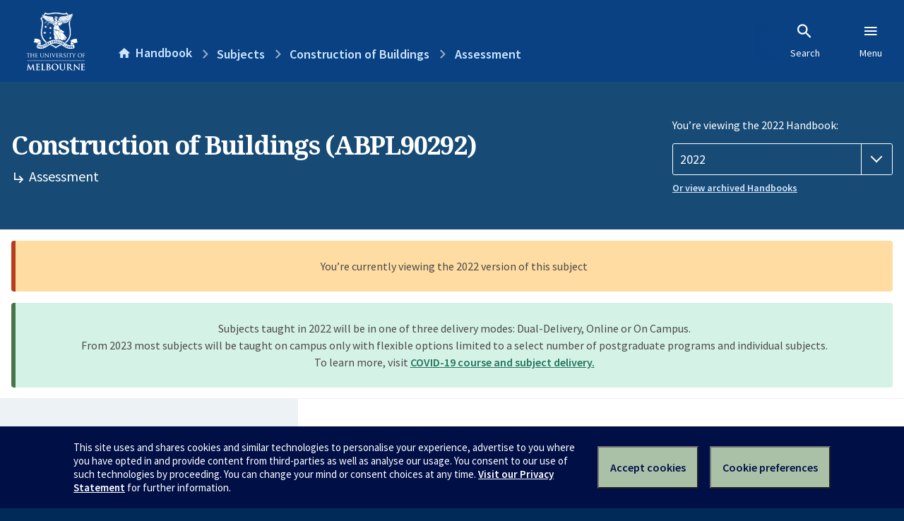

--- FILE ---
content_type: text/javascript
request_url: https://handbook.unimelb.edu.au/rew-the-dare-is-thounce-Attentriend-their-and-La
body_size: 236153
content:
(function(){var A=window.atob("[base64]/ACXAPsA/QANAPwA/AASAP0A/gAPANMA/wD+ABEA/[base64]/AENAPsB+wH5AfwB/QEPAEgBSAH9AREA/QEDAEgB/gENAP0B/QH7Af4B+wH4Af0B/QH1AJgA/[base64]/[base64]/[base64]/AL7AsAA/QISAPwC/AL9AtkA2QADAPwC/AINANkA2QAdAPwC/AI1ANkA2QADANUA1QCXANkA/QINANUA1QASAP0C/gIxAYQC/wLVAP4CAAMSAP8C/wISAEACAQMDABsBGwGXAAEDAgMNABsBGwESAAIDAwMbAXUCBAP/AgMDBQMAAwQDAAMSAAUDBAMxAQIDBQM1AQQDBgMSAAUDBwMDAP8A/wCXAAcDCAMNAP8A/wASAAgDCQP/AAIBCgODAgkDCwMGAwoDBgMAAwsDAAMDAAYDBgMNAAADAAP8AgYD/AIDAEEBQQENAPwC/AIMAEEBBgMTAPwCCgMGA/[base64]/[base64]/[base64]/A4ADfwMDAIEDgAMNAH8DfwMdAIADgAMEAH8DfwO2AYADgQMGAH8DfwMzAFwDXAMgAiwCggOXAVwDgwPMAoIDggPLAoMDywISAIIDggMpAtECgwMSAIIDhAMSAFUChQOEA/[base64]/A44DjgMDANEA0QANAI4DjgMMANEAlAPLAo4DywIGAJQDlAMjANEAlQMDAD8BPwENAJUDlQMMAD8BlgM1AJUDlwOWA+0CmAOXA+8ClwPnApgDmAOUA5cDlwMGAJgDmAMDAD4BPgENAJgDmAMjAD4BmQMMAD4BmgMSAJkDmwOaAxYAmgOYA5sDmwMGAJoDmgOWA/[base64]/YCvAMDAO0A7QANALwDvAMMAO0AvwM1ALwDwAO/[base64]/[base64]/[base64]/AVsBWwEJAN8B3wEGAFsBWwHfAScB3wEIAFsBWwEGAN8B3wFbARwBWwEGAN8B3wFbASkBWwEHAN8B3wEGAFsBWwHfATAA3wEFAFsBWwH7Ad8B3wEGAFsBWwFHAPYC/[base64]/YCfAMDAHYB6wMNAHwDfAMMAOsD7APpA3wD7QMGAOwD7AMjAOsD6wMPAG4B7gPrAxEA6wMOAO4D7wMDAOsD8AMNAO8D7wMMAPAD8QMTAO8D8gPxA+gD8wMAA/ID8gPsA/MD8wPtA/ID7QPqA/MD8gNBAO0D7QNCAOgD8wPxAw8D8QPtA/MD8wPyA/ED8gMGAPMD8wNwARkA9AMGAPMD8wMjAHsDewPzAzwB9QMGAHsDewMjAPAD8AMDAO4D9gMNAPAD8AMMAPYD9wN7A/AD+AMGAPcD9wMjAPYD9gMNALwAvACgAfYD+QNDALwAvACgAX4B+gNDALwAvACgARUD+wNDALwAvAANADYCNgKgAbwA/ANDADYCNgIDAB0BHQENADYCNgIMAB0B/QP8AzYC/gMOAPIA8gADAP4D/wMNAPIA8gAMAP8DAAQLAPIAAQShASQDJAMBBCsDAQQABCQDAAQBBBkAAgQABMQAAAT9AwIE/QP7AwAEAAQBBMQAAgQABLYAAAT9AwIE/QP6AwAEAAQTAPIAAgQABLYAAAT9AwIE/QP5AwAEAAQBBLIAAQQDAG4BbgENAAEEAgQABG4BAAT9AwIE/QP3AwAEAAQGAP0D/[base64]/BMIEvwS6BMMEugQSAL8EvwT/[base64]/AQGAPsE+wQjAKMBowENAMgEyAQMAKMB/QT7BMgE/gQGAP0E/QQjAKMBowEMADUE/wT9BKMBAAUGAP8E/[base64]/[base64]/AUYFRgUnAEAFQAUuAEYFRgUGAEAFQAX1ABYARwUTAEAFSAVHBRkASQX/[base64]/AVYFVgUnAE4FTgUuAFYFVgUGAE4FTgX/[base64]/AV8FXwUnAGMFYwUuAF8FXwUGAGMFYwX8AFUCZAUWAWMFZQUSAGQFZAUQAhcCZgUSAGQFZwX/AhsCaAVmBWcFaQVlBWgFaAUSAGkFaQXHBCoCagUgAmkFawUSAGoFbAV1AUMCbQUSAGwFbgX8ALoAbwVtBW4FcAVrBW8FbwVoBXAFcAUSAG8FbwU3AoACcQW9AG8FcgUSAHEFcQX/[base64]/AX0FfQUnALsEuwQuAH0FfQUGALsEuwR9BXMCfQVfBbsEuwQnAH0FXwX/[base64]/[base64]/AYoFigUnAOMC4wIuAIoFigUGAOMC4wKKBXMCigXFAuMCxQInAIoF4wL/[base64]/[base64]/AcgFyAUnAMQFxAUuAMgFyAUGAMQFxAXIBXMCyAWxBcQFsQUnAMgFxAX/[base64]/[base64]/AX4BfsF+AXZBfwF2QXpBfgF6QVnBdkFZwUDAOkF2QUNAGcFZwX/AdkF2QUnAGcFZwUuANkF2QUGAGcFZwXZBXMC2QXWBWcFZwUnANkF1gX/AWcFZwUnANYF1gUuAGcFZwUGANYF1gUPAFYF2QXWBREA1gUOANkF2QUDANYF1gUNANkF2QXEAtYF6QUPAOEA+AXpBREA6QUPAPgF+wXpBREA6QUPAPsF/AXpBREA6QUOAPwF/QUDAOkF6QUNAP0F/QXZBekF2QUtBf0F/gUTANkF2QX+BTAF/gUTANkF2QUPAGACYALZBREA2QUPAGAC/wXZBREA2QUOAP8FAAYPANkFAQYABhEAAAYOAAEGAgYDAAAGAAYNAAIGAgbnAwAGAwYCBqAAAgb+BQMG/gVOAAIGAgYPAHcCdwICBhEAAgYPAHcCBAYCBhEAAgYOAAQGBQYPAAIGBgYFBhEABQYDAAYGBwYNAAUGBQbnAwcGCAYFBnECBQb+BQgG/gUJAAUGBQYGAP4F/gUFBicBBQYIAP4F/gUGAAUGBQb+BRwB/gUGAAUGBQb+BSkB/gUHAAUGBQYGAP4F/gUFBjAABQYFAP4F/gX/AQUGBQYnAP4F/gUuAAUGBQYGAP4F/gUWAv0ACQYSAP4F/gUJBkgFCgYSAP4F/[base64]/ARoGGgYnAA4GDgYuABoGGgYGAA4GDgYaBnMCGgYFBg4GBQYnABoGDgb/AQUGBQYnAA4GDgYuAAUGBQYGAA4GDgasBQMGrAUJAA4GDgYGAKwFrAUOBicBDgYIAKwFrAUGAA4GDgasBRwBrAUGAA4GDgasBSkBrAUHAA4GDgYGAKwFrAUOBjAADgYFAKwFrAX/[base64]/ASgGKAYnACYGJgYuACgGKAYGACYGJgYoBnMCKAYOBiYGDgYnACgGJgb/[base64]/ATcFNwUnADMGMwYuADcFNwUGADMGMwYWAkACNAYQAjMGNQZlBTQGNAYSADUGNQYmAY0FNgYSADUGNwaDA5AFOAY2BjcGNwY0BjgGOAYSADcGNwa5ANgCOQYSADcGOgbzArEEOwY5BjoGPAYSADsGOwb/ApQFPQYSADsGPgY9BpcFPQY8Bj4GPAY4Bj0GOAYSADwGPAahBGMFPQYSADwGPAY1AeMFPgY9BjwGPQYSAD4GPgYSAC0GLQYyAkwCPwYwBi0GQAY+Bj8GPgY9BkAGPQYSAD4GPgbPAMAAPwYSAD4GQAYWAiwCQQbVAEAGQgY/BkEGPwYSAEIGQgboBS4BQwYSAEIGQgbLBGYCRAZDBkIGRQaoBUQGRgY/BkUGPwY9BkYGPQY4Bj8GPwYDAD0GPQYNAD8GPwb/AT0GPQYnAD8GPwYuAD0GPQYGAD8GPwY9BnMCPQY3BT8GNwUnAD0GPQb/ATcFNwUnAD0GPQYuADcFNwUGAD0GPQYcA7YARgY9BpsAPQZdBUYGRgYJAD0GPQYGAEYGRgY9BicBPQYIAEYGRgYGAD0GPQZGBhwBRgYGAD0GPQZGBikBRgYHAD0GPQYGAEYGRgY9BjAAPQYFAEYGRgb/AT0GPQYnAEYGRgYuAD0GPQYGAEYGRgbLBFUCRwahBEYGSAYSAEcGRwaHAuMFSQZIBkcGRwYSAEkGSAaeBZgFSQYSAEgGSAa5AF4DSgYSAEgGSwaXAKkDqQMNAEsGSwaXAakDTAZKBksGTQZJBkwGSQZHBk0GRwYSAEkGSQb/AMEATAbPAEkGTQYSAEwGTAboBSwCTgb8AEwGTwZNBk4GTQYSAE8GTwZNBkUGRQZHBk8GRwY4BkUGOAYDAEcGRQYNADgGOAb/AUUGRQYnADgGOAYuAEUGRQYGADgGOAZFBnMCRQY9BjgGOAYnAEUGPQb/ATgGOAYnAD0GPQYuADgGOAYGAD0GPQYcAxkARQY9BpgAPQZdBUUGXQUJAD0GPQYGAF0FXQU9BicBPQYIAF0FXQUGAD0GPQZdBRwBXQUGAD0GPQZdBSkBXQUHAD0GPQYGAF0FXQU9BjAAPQYFAF0FXQX/AT0GPQYnAF0FXQUuAD0GPQYGAF0FXQX/[base64]/AVwBXAEnAF0FXQUuAFwBXAEGAF0FXQVcAXMCXAE9Bl0FPQYnAFwBXAH/[base64]/[base64]/[base64]/[base64]/A6EGoQYSAKIGogaXAbQCowYSAKIGogZRAmYCpAYpAqIGpQajBqQGpgahBqUGoQYDAKYGpQYNAKEGoQYmAKUGpQaVBhkApgahBqUGoQYGAKYGpQZhA2YDpgYGAKUGpQZkAwACpwYGAKUGpQb/AWsDqAYnAKUGpQYuAKgGqAYGAKUGpQZPAHYDqQalBnMDpQb/[base64]/[base64]/AbgD0QYnAKAGoAYuANEG0QYGAKAGoAZPALwD0gagBsUDoAb/[base64]/ATADMAMnANwC3AIuADADMAMGANwC3AIIAjMCOgOaBdwCtAMSADoDOgMZAj4F8gO0AzoDtAMSAPID8gMSAHcGAARRAjMCCATyAwAECgQSAAgECAT8AF4DDgQSAAgEDwQOBGgDDgQKBA8ECgS0Aw4EtAMDAAoECgQNALQDtAP/[base64]/ARRAu4E/gT4BPwEAAXyBP4E8gTbBAAF2wQSAPIE8gQMA04D/[base64]/AL4A8Ab8AO4G8QYSAPAG8gbLBBEC8wY3AvIG9AbxBvMG9QYSAPQG9AZ6AkMC9gZHBPQG9wYSAPYG9gZWA0kC+Ab3BvYG+Qb1BvgG+gbYBvkG2AYSAPoG+QYWAYkC+ga9APkG+wYSAPoG/AaEA4wD/Qb8APwG/gb7Bv0G/wYSAP4G/gYmASoCAAehBP4GAQcSAAAHAgcBBzQEAQf/[base64]/[base64]/QUTAFUHVQf9BTAFMAUTAFUH/QWbAsACVQcPAO8BVgdVBxEAVQcOAFYHVwcPAFUHWAdXBxEAVwcOAFgHWAcDAFcHWQcNAFgHWAf9BVkH/QUwBVgHWAcGAP0F/QVYBycBWAcIAP0F/QUGAFgHWAf9BRwB/QUGAFgHWAf9BSkB/QUHAFgHWAcGAP0F/QVYBzAAWAcFAP0F/QXLAFgHWAdRB/0F/[base64]/AncHegd4B3kHewd2B3oHdgcSAHsHegfIABcCewcSAHoHfAeHAjMCfQd7B3wHfgcSAH0HfQfLBDsBfwcSAH0HfQcQAvMFgAd/[base64]/QXLABYAywBpAv0F/QUGAMsAywA1AHAC2AbLAPYCDgcEAEUBLAdGAA4HDgcsB3ADLAfYBg4HDgf9BSwH/QVBAA4HDgdCACcCLAcOB50BDgf9BSwH/[base64]/AZIDkgMnAAoECgQuAJIDkgMGAAoECgT/[base64]/[base64]/[base64]/[base64]/ARgDxwcnAMUHxQcuAMcHxwcGAMUHxQcTAEICygfFBxYAywf/AcoHygcnAMsHywcuAMoHygcGAMsHywcTABoDzAfLBxYAzQf/AcwHzAcnAM0HzQcuAMwHzAcGAM0HzQf/AaYDzgcnAM0HzQcuAM4HzgcGAM0HzQfOB3MCzgfMB80HzAfKB84HygfHB8wHxwcnAMoHygfJB8cHxwcGAMoHyQeyA5wDygcTA8kHyQcGAMoHygfLBxkAzAdFAMoHygfFBxkAzQfMB8oHygcbA80HzAcGAMoHygcsAzEDzQcGAMoHygf/AQcCzgcnAMoHygcuAM4HzgcGAMoHygf/[base64]/[base64]/[base64]/[base64]/MH6wcGAPIH8gc1ANQH8wcOAA4C9AcPAPMH9Qf0BxEA9AcPAPUH9gf0BxEA9AcPAPYH9gf0BxEA9AcOAPYH9gcDAPQH9AcNAPYH9gflB/QH9wcPAA0C+Af3BxEA9wcOAPgH+QcPAPcH+gf5BxEA+QcOAPoH+gcPAPkH+Qf6BxEA+gcDAPkH+QcNAPoH+gf2B/kH9gfyB/oH8gcDAGMG+wcNAPIH8geyAfsH/AcDAAwFDAUNAPwH/AfyBwwF8gf2B/wH/AfGA/IH8gfrB/wH6wfoB/IH6AfnB+sH5wfdB+gH3QfSB+cH0gcyAN0H3QfRB7gD0QcGAN0H3QcTALgD5wfdB+MH4wfBB+cHwQcGAOMH4wfmB7gD5gcGAOMH4wczALgD5wcCBb8HvwcOAL0H6AcPAL8H6wfoBxEA6AcOAOsH6wcDAOgH8gcNAOsH6wfnB/IH5wfjB+sH4wcDAPEH/AcNAOMH4wcTBfwH/AcPAL8G/Qf8BxEA/AcOAP0H/gcDAPwH/AcNAP4H/gfjB/wH4wfnB/4H5wcGAOMH4wf2B+IH4ge+A+MH4wfnB+IH4gfmB+MH4wfBB+IHwQfRB+MH0QfSB8EHwQfRB8gD0QcGAMEHwQfHB9sH0gfBB8wDwQcGANIH0gfDA4AD2wcGANIH0gfGA1EA4gcGANIH0gfLAxEA4wcGANIH0gcmBP0A5gcSANIH0gfmB8gC5wcSANIH0gcWAr4A/gcSANIH/wf+B80CAAjnB/[base64]/[base64]/ARIIEggnADwEPAQuABIIEggGADwEPAQSCHMCEggGBzwEPAQnABIIBgf/[base64]/[base64]/AScIJwgnACQIJAguACcIJwgGACQIJAgnCHMCJwgZCCQIGQgnACcIJAj/[base64]/ASgIKAgnACQIJAguACgIKAgGACQIJAgpAmwFLAg2BiQIJAg0BiwINAYSACQIJAhHBHEFLAgSACQIJAgsCHYFLQgZAyQIGQM0Bi0INAYSABkDGQODAkMHQwcSABkDJAiEA/0CLQihBCQILghDBy0IQwcSAC4ILQgmAckELggMAy0ILwgSAC4ILggmBMEAMAhhAi4IMQgvCDAIMAhDBzEIQwcSADAIMAiHAkwCMQhWAzAIMggSADEIMQjfAMEAMwjPADEINAgyCDMINQgSADQINAg1CFIENQhDBzQIQwc0BjUINAYDAEMHQwcNADQGNAb/AUMHQwcnADQGNAYuAEMHQwcGADQGNAZDB3MCQwcoCDQGNAYnAEMHQwf/[base64]/ATUINQgnAC8GLwYuADUINQgGAC8GLwY1CD8GPwYnAC8GLwb/AT8GPwYnAC8GLwYuAD8GPwYGAC8GLwZiBUUGRQYGAC8GLwZFBswBRQYGAC8GLwZFBicBRQYIAC8GLwYGAEUGRQYvBhwBLwYGAEUGRQYvBikBLwYHAEUGRQYGAC8GLwZFBjAARQYFAC8GLwb/AUUGRQYnAC8GLwYuAEUGRQYGAC8GLwZFBl0FXQUnAC8GLwb/AV0FXQUnAC8GLwYuAF0FXQUGAC8GLwZiBdcFYgUGAC8G1wViBcwBYgUGANcF1wViBScBYgUIANcF1wUGAGIFYgXXBRwB1wUGAGIFYgXXBSkB1wUHAGIFYgUGANcF1wViBTAAYgUFANcF1wX/[base64]/[base64]/AUUISggnANcF1wUuAEoISggGANcF1wVKCHMCSghiBdcFYgUnAEoI1wX/AWIFYgUnANcF1wUuAGIFYgUGANcF1wViBXMCYgVdBdcFXQU/[base64]/[base64]/gB+AGpBzwEPASsB/gB+AGrBzwEPASqB/gB+AGnBzwEPASoB/gB+AF7BDwEPAQJAPgB+AEGADwEPAT4AScB+AEIADwEPAQGAPgB+AE8BBwBPAQGAPgB+AE8BCkBPAQHAPgB+AEGADwEPAT4ATAA+AEFADwEPAT/AfgB+AEnADwEPAQuAPgB+AEGADwEPAT/[base64]/[base64]/[base64]/[base64]/[base64]/[base64]/[base64]/[base64]/wQ1ANAI0AgDAMUB2AgNANAI0AiuBtgI2QjQCJgA0Aj/BNkI/wTQCNID0AjQA/8E/[base64]/BDEG/wTOCLkIMQbNCP8E/wTMCDEGMQbLCP8E/wTKCDEGMQbJCP8E/wTICDEGMQauCP8E/wStCDEGMQasCP8E/wSvBjEGMQarCP8E/wSqCDEGMQapCP8E/wSoCDEGMQamBv8E/wSnCDEGMQamCP8E/wSVBjEGMQahCP8E/wSdCDEGMQZ1BP8EdQSgCDEG/wSfCHUEdQSeCP8E/wScCHUEdQSNCP8E/wQ0AnUENALcBP8EdQQJADQCNAIGAHUEdQQ0AicBNAIIAHUEdQQGADQCNAJ1BBwBdQQGADQCNAJ1BCkBdQQHADQCNAIGAHUEdQQ0AjAANAIFAHUEdQT/ATQCNAInAHUEdQQuADQCNAIGAHUEdQTzAp4E3AQSAHUEdQQSAEgH/wR1BB0IMQbcBP8ElQYSADEGMQY9BCoCjQggAjEGnAgSAI0IqAj8ADMCqQgPBqgIqgicCKkIqQiVBqoIlQYSAKkIqQg3Ar4Aqgi9AKkIqQgSAKoIqgipCHMFqQgSAKoIqgi+BU4CrQgSAKoIqgitCJ0Grgh3BaoIqgipCK4IqQiVBqoIlQYDAKkIqQgNAJUGlQb/[base64]/[base64]/[base64]/cI9wgGAPMI8wiaBDkBmgTzCBoC8wi+A5oEmgQGAPMI8wj/AdYB+AgnAPMI8wguAPgI+AgGAPMI8wj/AfII8ggnAPMI8wguAPII8ggGAPMI8wjyCHMC8gj4CPMI8wgnAPII8gjNA/MI8wgGAPII8gjTA9cD+AgGAPII8ggSAK4D+QjyCBYA8gjVA/kI+QgGAPII8gg1ANcD+gjyCPYC8ggEANwD+whGAPII8gj7CHAD+wj6CPII8gj5CPsI+QhBAPII8ghCAK4D+gjyCCcC8gj5CPoI+QgGAPII8gjVAxkA+ggGAPII8gjYAzwB+wgGAPII8gh0A0UB/AjyCHAC8gjaA/wI/AgGAPII8ghpAu0B/QgGAPII8gh4ArYC/ggGAPII8ggPANsB/[base64]/Qj8CAMJAQn7CP0I/Qj6CAEJAQn5CP0I/Qj4CAEJAQnUA/0I/QjzCAEJ8wjOA/0I/QiwBPMI8wjHA/0I/QiaBPMI8wiYBP0I/QiWBPMI8wiQBP0I/QiBBPMI8wh+BP0I/QioA/[base64]/QgDAPMIAQkNAP0I/QgMAAEJAwnrCP0I6wgGAAMJAwkjAPEI8QgDCRkAAwkGAPEI8QgMAN8CBAlMAPEIBQkzAP0IBgkTAP0IBwkGCcgHBgkFCQcJBQkPAP4DBwkFCREABQkDAAcJCAkNAAUJBQkMAAgJCQkTAAUJBQkDAO8I7wgNAAUJBQkMAO8ICgkJCQUJBQkyAAoJCQkFCTYABQk1AP0I/QgDAH0DfQMNAP0I/QiuBn0DCwn9CJkA/QgFCQsJBQn9CAoJ/QhFAAUJBQn9CEoA/QgJCQUJBQkGCf0I/QgyAAUJBQn9CDYA/Qg1APEIBgn9CFYB/[base64]/ARQJFAknABEJEQkuABQJFAkGABEJEQn/AfoHFgknABEJEQkuABYJFgkGABEJEQkDAAoJCgkNABEJEQnlBwoJFwkRCdgHEQn/[base64]/4E/gQSAOYI5ggQAhgG6AgqBuYI5gj+BOgI/gQSAOYI5ggFAh0G6AgcBuYI5ggSAOgI6AiXASsH6whZBugI7AjmCOsI5gj+BOwI/gTjCOYI4wgDAP4E/gQNAOMI4wgBAv4E/[base64]/wgNAO8I7wgMAP8IAwk8B+8IPAcGAAMJ7wgjAP8I/wgPADcBAwn/CBEA/wgOAAMJBAkDAP8IBgkNAAQJBAkMAAYJDQkTAAQJBAkNCfEIEAkAAwQJBAnvCBAJ7wg8BwQJPAcBCe8I7whBADwHPAdCAPEI8QgNCQ8DAQk8B/[base64]/gdBCTgJQgkSAP4H/geNByQGQwkSAP4H/gdDCQ8EQwlCCf4H/gcDAEMJQgkNAP4H/gcnCUIJJwn+BzQB/gcyACcJJwn+BzYA/gcnCVsIJwkJAP4H/gcGACcJJwn+B8wB/gcGACcJJwn+BycB/gcIACcJJwkGAP4H/gcnCRwBJwkGAP4H/gcnCSkBJwkHAP4H/gcGACcJJwn+BzAA/gcFACcJJwkcAP4H/gcDAA0CDQINAP4H/gcCBQ0CQwkDAMQGxAYNAEMJQwn+B8QG/gcrCUMJKwknCf4H/gcxACsJJwkGAP4H/gcDAD8JKwkNAP4H/gcjACsJKwkGAP4H/gcrCQ0AKwknAP4H/gcJACsJKwkGAP4H/gcGACsJKwn+B9kB/gcnCSsJJwkEAP4H/gcGACcJJwkjACYJJgknCYADJwkGACYJJgkjAA0JDQkDAL8HvwcNAA0JDQkMAL8HKwkmCQ0JDQkGACsJJgkjAL8HvwcPALAAKwm/BxEAvwcOACsJRAkDAL8HRQkNAEQJRAkMAEUJRgkmCUQJJgkGAEYJRgkDAL0HvQcNAEYJRgkjAL0HRwkMAL0HvQcSAEcJSAm9BxYAvQdGCUgJSAkGAL0HvQc1AEQJRAm9B/[base64]/[base64]/[base64]/[base64]/[base64]/Bt8JvwbcCeAJ3AlBAL8GvwZCANoJ2gkTAN0J3QnaCQ8D2gm/Bt0JvwbcCdoJ2gkGAL8GvwbZCRkA2QkGAL8GvwYjANcJ1wm/[base64]/[base64]/AkNAPsJ+wkMAPwJ/Qn/AfsJ+wknAP0J/QkuAPsJ+wkGAP0J/QkOAPUJ/gkDAP0J/wkNAP4J/gkMAP8JAAr/Af4JAQonAAAKAAouAAEKAQoGAAAKAAoBCnMCAQr7CQAK+wknAAEKAArjCfsJ4wkGAAAK+wkjAPwJ/AmgASUDAApDAPwJ/AmgAZUEAQpDAPwJ/AkPAPkJ+Qn8CREA/AkOAPkJAgoPAPwJ/[base64]/Bg0KPwZ1CSAADgo/Bv4JPwYMCg4KDAoKCj8GPwbqAQwK6gHPCD8GPwb7CeoB6gHjCT8GPwYyAOoB6gE/BjYAPwYDALoHzwgNAD8GPwYMAM8I4wlFAD8GPwYPANMG+wk/[base64]/gm5AsgHuQJcAP4JCgq5Au8AuQJQAAoKCgpCAP4J/gkKCl8ECgq5Av4JuQLPCAoKzwgyALkCuQLPCDYAzwhCAOMJ4wnPCOACzwi5AuMJuQIGAM8IzwgjAP8J4wkDAPEB/gkNAOMJ4wkMAP4J/wkTAOMJ4wn/[base64]/CcgH9wnqAc8I6gEGAPcJzwgjAP4J9wnPCHoBegEGAPcJzwgjAFUHVQfPCDwBzwgGAFUHVQcjAPMJ8wlVB4ADVQcGAPMJ8wkjALwCvALzCTwB8wkGALwCvALRCRkA0QkGALwCvAIjANAJ0Am8AoAD9wkGANAJ0AlaCP0A+AkSANAJ/gn4CRIC/wkSAP4J/gkSADMGCgr+CT4FEAr/[base64]/[base64]/[base64]/[base64]/[base64]/[base64]/[base64]/AbwD1gonANIK0gouANYK1goGANIK0gpPAMUD1wrSCsgD0gr/[base64]/[base64]/[base64]/AoNAPsK+woMAPwK/QoxBPsK/goDAPYK/woNAP4K/goMAP8KAAv9Cv4K/QqPAQALAAsGAP0K/QojAPgK+Ar9Co8AAQsGAPgK+AojAP8KAgv4CjcEAwsGAAILAgsjAPwK/AoPAP0J/Qn8ChEA/[base64]/[base64]/C0ALPwsjC0ELIwtGBT8LRgUSACMLIwvvBWICPwsSACMLIwsmBLoAQQs/CyMLPwsSAEELQQsSACwLQgtBC74EQws/C0ILPwsSAEMLQgv8ADsCQwtyCkILRAsSAEMLQwtRAhECRQsSAEMLQwtFC9IFRQtEC0MLQws/C0ULPwsSAEMLQwurACUCRAsSAEMLRQtEC6oKqgoSAEULRQsIAoACRgsSAEULRwtGC4sFSAuqCkcLqgoSAEgLSAtWA/kESQuPBUgLjwUSAEkLSQvvBckASguaCUkLmgmPBUoLjwWqCpoJmgk/C48FjwVGBZoJRgUDAI8FjwUNAEYFRgUOC48FmgkvC48FqgoSAJoJmgmqChYAqgpGBZoJRgWHCKoKhwhSAPgFmglFAIcIhwiaCfUBmglGBYcIRgUxAJoJhwgGAEYFRgUDABwHmgkNAEYFRgUMAJoJqgovC0YFLws1AKoKPwsvC7IILwsMAOoHSgtOAC8LSwtKC2sISgs/C0sLSwsGAEoLSgsOC0YFDgtTAKoKqgoOCzwBDgtKC6oKqgpLCw4LSgsxAKoKqgoGAEoLSguuBj0BSwtKC6kASgs/[base64]/C1MLPwsGAFILUgs/Cw4LDgsxAFILPwsGAA4LDgsDAN8G3wYNAA4LDgsjAN8GUgsGAA4LUwtSCw0AUgsnAFMLUwtMC1ILTAsGAFMLUgsGAEwLTAtSC9kBUgs/[base64]/CxkAfwt+CyYLfgt5C38LfwsGAH4LfgsjAHULgAt+C4ADgQt/C4ALfwt6C4ELegt3C38LdwtyC3oLcgsyAHcLdwtyCzYAcgtCAHMLcwsOACABIAEDAHMLegsNACABIAEMAHoLfwtyCyABcgt3C38LdwsGAHILcgtpCykLfwsTAGYLgAt/CykLgQsSAIALgAuBCxYAgQtyC4ALcgt3C4ELdwsyAHILcgtpC9AFgAt/C9AFgQsSAIALgAuBCxYAgQtyC4ALcgt3C4ELdwtyC30LcgsyAHcLdwtyCzYAcgt8C1kHfAtOAHILcgt8CxIHfAtFAHILcgt8CzwLfAt3C3ILcgsyAHwLdwtpC48FfAt/C48FfQsSAHwLfAt9CxYAfQt3C3wLdwtyC30LcgtSAHEBfAtFAHILcgt8C/UBfAt3C3ILcgsxAHwLdwsGAHILcgsDAB4BfAsNAHILcgsMAHwLfQt/C3ILfws1AH0LgAt/[base64]/[base64]/gMlC9EFJQsGAP4D/gMzANEF0QX+A48FjwXRBRkA0QUGAI8FjwX+A9AF0AWPBRkAjwUGANAF0AX+AykL/gPQBRkA0AUGAP4D/gMjAPAI8Aj+A4ADKQsGAPAI8AhJBwsHrwsSAPAI8AivC34JsgsSAPAI8AiNB1AIswsSAPAI8AizC5IHswuyC/[base64]/Ac8LzwsnANoB2gEuAM8LzwsGANoB2gEDACAJIAkNANoB2gEMACAJ2Qv/[base64]/[base64]/Ae8L7wsnAO0L7QsuAO8L7wsGAO0L7QsPAP8I/wjtCxEA7QsDAP8I/wgNAO0L7QvTAf8I8AsDAAAJAAkNAPAL8AvtCwAJ7Qv/AfAL8AsnAO0L7QsuAPAL8AsGAO0L7QvOB7wI8QvtCxcFFwX/AfEL7QsnABcFFwUuAO0L7QsGABcFFwULBeIG8QsXBa8DFwX/AfEL8QsnABcFFwUuAPEL8QsGABcFFwUCBeoL6gsPAB8DHwPqCxEA6gsDAB8D8gsNAOoL6gsXBfILFwX/AeoL6gsnABcFFwUuAOoL6gsGABcFFwXTAd0E8wsXBaQBFwX/AfML8wsnABcFFwUuAPML8wsGABcFFwUTBVwFXAUXBTYFFwX/AVwFXAUnABcFFwUuAFwFXAUGABcFFwXTAW8JbwkXBWQGFwX/AW8JbwknABcFFwUuAG8JbwkGABcFFwUTBTcBNwEXBW4DFwX/ATcBNwEnABcFFwUuADcBNwEGABcFFwUPAL0CvQIXBREAFwUDAL0CvQINABcFFwUCBb0C9AsPAFcHVwf0CxEA9AsOAFcH9QsDAPQL9AsNAPUL9QsXBfQLFwX/AfUL9QsnABcFFwUuAPUL9QsGABcFFwUPAHYBdgEXBREAFwUPAHYBdgEXBREAFwUOAHYBdgEDABcFFwUNAHYBdgGhARcFFwV2AdEIdgH/ARcFFwUnAHYBdgEuABcFFwUGAHYBdgEPAGUBZQF2AREAdgEOAGUB9gsPAHYBdgH2CxEA9gsOAHYBdgEDAPYL9gsNAHYBdgETBfYL9gsPAGYBZgH2CxEA9gsOAGYBZgEDAPYL9gsNAGYBZgF2AfYLdgH/AWYBZgEnAHYBdgEuAGYBZgEGAHYBdgHpAVwE9wt2Ae0AdgH/AfcL9wsnAHYBdgEuAPcL9wsGAHYBdgHOB2sB+At2AUcBdgH/AfgL+AsnAHYBdgEuAPgL+AsGAHYBdgEPAMcGxwZ2AREAdgEPAMcG+Qt2AREAdgEDAPkL+gsNAHYBdgHTAfoL+wsPAFYHVgf7CxEA+wsOAFYHVgcPAPsL+wtWBxEAVgcOAPsL+wsDAFYHVgcNAPsL+wt2AVYHdgH/AfsL+wsnAHYBdgEuAPsL+wsGAHYBdgEPAK8FrwV2AREAdgEPAK8F/At2AREAdgEOAPwL/QsDAHYBdgENAP0L/QuhAXYBdgEPAPoJ+gl2AREAdgEOAPoJ+gkDAHYBdgENAPoJ+gn9C3YB/Qv/AfoJ+gknAP0L/QsuAPoJ+gkGAP0L/QvKAe4A/gv9C0ID/Qv/Af4L/gsnAP0L/QsuAP4L/gsGAP0L/QsDABwJ/wsNAP0L/QuyAf8LAAwPABEJEQkADBEAAAwOABEJAQwDAAAMAgwNAAEMAQz9CwIM/Qv/AQEMAQwnAP0L/QsuAAEMAQwGAP0L/QvlBwQKBAr9C/EJ/Qv/AQQKBAonAP0L/QsuAAQKBAoGAP0L/QsDAAQLBAsNAP0L/QsLBQQLAwz9C2sB/Qv/AQMMAwwnAP0L/QsuAAMMAwwGAP0L/QsPAOsA6wD9CxEA/QsPAOsABAz9CxEA/QsOAAQMBAwDAP0LBQwNAAQMBAzTAQUMBgwDAH4BfgENAAYMBgwEDH4BBAz/AQYMBgwnAAQMBAwuAAYMBgwGAAQMBAwDAD0HPQcNAAQMBAzOBz0HBwwOAN4BCAwDAAcMBwwNAAgMCAwEDAcMBAz/AQgMCAwnAAQMBAwuAAgMCAwGAAQMBAwLBQkFCQwEDKAABAz/AQkMCQwnAAQMBAwuAAkMCQwGAAQMBAwOAFYFVgUPAAQMBAxWBREAVgUDAAQMCgwNAFYFVgWyAQoMCwwPABgLGAsLDBEACwwPABgLDAwLDBEACwwDAAwMDAwNAAsMCwxWBQwMVgX/AQsMCwwnAFYFVgUuAAsMCwwGAFYFVgUTBekI6QgOAOAG4AYPAOkIDQzgBhEA4AYDAA0MDgwNAOAG4AZWBQ4MVgX/AeAG4AYnAFYFVgUuAOAG4AYGAFYFVgUCBeQBDwwPAP0I/QgPDBEADwwDAP0I/QgNAA8MDwxWBf0IVgX/AQ8MDwwnAFYFVgUuAA8MDwwGAFYFVgXpAUcBEAxWBacAVgX/ARAMEAwnAFYFVgUuABAMEAwGAFYFVgUPACgIKAhWBREAVgUDACgIKAgNAFYFVgXOBygIEQxWBaACoAL/AREMVgUnAKACoAIuAFYFVgUGAKACoAIPABcBFwGgAhEAoAIOABcBEQwPAKACoAIRDBEAEQwDAKACoAINABEMEQzKAaACEgwPABkBGQESDBEAEgwOABkBGQEPABIMEgwZAREAGQEDABIMEwwNABkBGQERDBMMEQz/ARkBGQEnABEMEQwuABkBGQEGABEMEQzlBwwHFAwPAEcJRwkUDBEAFAwDAEcJFQwNABQMFAwRDBUMEQz/ARQMFAwnABEMEQwuABQMFAwGABEMEQwOAAcFBwUPABEMEQwHBREABwUDABEMEQwNAAcFBwXKAREMEQwOAKcBpwEPABEMEQynAREApwEDABEMEQwNAKcBpwEHBREMBwX/AacBpwEnAAcFBwUuAKcBpwEGAAcFBwUDAMYGxgYNAAcFBwUTBcYGxgYOAC0JFgwDAMYGxgYNABYMFgwHBcYGBwX/ARYMFgwnAAcFBwUuABYMFgwGAAcFBwUPAIsLiwsHBREABwUPAIsLFwwHBREABwUOABcMFwwDAAcFGAwNABcMFwwTBRgMGAwDABoBGgENABgMGAwXDBoBFwz/ARgMGAwnABcMFwwuABgMGAwGABcMFwwDAKUBpQENABcMFwzKAaUBGQwXDBIBFwz/ARkMGQwnABcMFwwuABkMGQwGABcMFwwTBWsEGgwXDEMDFwz/ARoMGgwnABcMFwwuABoMGgwGABcMFwwPALgJuAkXDBEAFwwOALgJGwwPABcMFwwbDBEAGwwOABcMFwwDABsMGwwNABcMFwyxBhsMHAwXDIwAFwz/ARwMHAwnABcMFwwuABwMHAwGABcMFwyyASMBIwEPAO4D7gMjAREAIwEPAO4D7gMjAREAIwEOAO4DHQwDACMBHgwNAB0MHQwXDB4MFwz/AR0MHQwnABcMFwwuAB0MHQwGABcMFwwOAOUL5QsDABcMFwwNAOUL5QuxBhcMHwzlC6AA5Qv/AR8MHwwnAOUL5QsuAB8MHwwGAOUL5QsPAKwCrALlCxEA5QsDAKwCIAwNAOUL5QvpASAMIQzlC5gA5Qv/ASEMIQwnAOUL5QsuACEMIQwGAOUL5QsPAP8F/wXlCxEA5QsOAP8F/wUPAOUL5Qv/BREA/wUDAOULIgwNAP8F/wXpASIMIwz/BWsB/wX/ASMMIwwnAP8F/wUuACMMIwwGAP8F/wWyAUUJJAz/BSQJ/wX/ASQMJAwnAP8F/wUuACQMJAwGAP8F/wUOAOQI5AgDAP8FJQwNAOQI5AjlByUMJQzkCKgG5Aj/ASUMJQwnAOQI5AguACUMJQwGAOQI5AiuBiQJJAnkCO0A5Aj/ASQJJAknAOQI5AguACQJJAkGAOQI5AgPAKkCqQLkCBEA5AgOAKkCqQIDAOQI5AgNAKkCqQITBeQI5AgPAKcGpwbkCBEA5AgDAKcGJgwNAOQI5AipAiYMqQL/AeQI5AgnAKkCqQIuAOQI5AgGAKkCqQIPAKYCpgKpAhEAqQIOAKYCJwwDAKkCKAwNACcMJwyuBigMKQwnDK8DJwz/ASkMKQwnACcMJwwuACkMKQwGACcMJwwPAPMI8wgnDBEAJwwDAPMIKgwNACcMJwzTASoMKwwnDLoGugb/ASsMJwwnALoGugYuACcMJwwGALoGugahAV4BKwy6Bp0Augb/ASsMKwwnALoGugYuACsMKwwGALoGugYOANoHLAwPALoGLQwsDBEALAwOAC0MLQwDACwMLAwNAC0MLQzOBywMLgwtDCIMIgz/AS4MLQwnACIMIgwuAC0MLQwGACIMIgwPAJYLlgsiDBEAIgwDAJYLLgwNACIMIgzlBy4MLgwiDNAL0Av/AS4MIgwnANAL0AsuACIMIgwGANAL0AsDADAKMAoNANAL0AuhATAKMArQC2MG0Av/ATAKMAonANAL0AsuADAKMAoGANAL0AsPAD4JPgnQCxEA0AsOAD4JPgkDANAL0AsNAD4JPgnlB9AL0As+Cf8LPgn/AdAL0AsnAD4JPgkuANAL0AsGAD4JPgnTAcYG/ws+CdwG3Ab/Af8LPgknANwG3AYuAD4JPgkGANwG3AayAfEJ/wvcBvcH3Ab/Af8L/wsnANwG3AYuAP8L/wsGANwG3AbOB6gCqAIDAMICLgwNAKgCqALcBi4M3Ab/AagCqAInANwG3AYuAKgCqAIGANwG3AahAeAE4ATcBl8E3Ab/AeAE4AQnANwG3AYuAOAE4AQGANwG3AbTAZgCmALcBj4K3Ab/AZgCmAInANwG3AYuAJgCmAIGANwG3AYPAL4CvgLcBhEA3AYOAL4CvgIDANwG3AYNAL4CvgLKAdwG3AYPAPIB8gHcBhEA3AYDAPIBLwwNANwG3Aa+Ai8MvgL/AdwG3AYnAL4CvgIuANwG3AYGAL4CvgIOAOYG5gYDAL4CvgINAOYG5gYCBb4CMAwPAPMK8wowDBEAMAwOAPMK8woDADAMMQwNAPMK8wrmBjEM5gb/AfMK8wonAOYG5gYuAPMK8woGAOYG5gaxBhoHMgzmBj0B5gb/ATIMMgwnAOYG5gYuADIMMgwGAOYG5gayAV4GMwzmBtIL5gb/ATMM0gsnAOYG5gYuANIL0gsGAOYG5gbSC3MC0gsyDOYG5gbzCtIL8wrcBuYG3AaYAvMKmALgBNwG4ASoApgCmAL/[base64]/AagCqAInAJgCmAIuAKgCqAIGAJgCmAIPAN4J4ASYAhEAmAIDAOAEFwUNAJgCmAKhARcFFwUPAPgHVgUXBREAFwUDAFYFXAUNABcFFwWYAlwFmAL/ARcFFwUnAJgCmAIuABcFFwUGAJgCmAIPAC8K3AaYAhEAmAIDANwG4AYNAJgCmALlB+AG4AaYAhEFmAL/[base64]/AL7QuuAOQCrgASAO0L5AISADkH7QvkAosD8AsSAO0L7QueBfkG8QuPA+0L7QvwC/EL8AsSAO0L7QuXAS4B8QtWAu0L8wsSAPEL8QsmATgC9QsSAPEL9gv1C2cC9QvzC/YL9wvwC/[base64]/UL9QvQC64ArgDwC/[base64]/QL9Av1C64ArgAGAPQL9Au+BZ4E9QsSAPQL9AvLBBgC+Av1C/QL9AsSAPgL+AuXAfAL+gsSAPgL+AspAmwG+wv6C/gL/gv0C/sL9AsSAP4L+wvrAu8L7wsSAPsL+wvDBWUD/gvvC/sL7wv0C/[base64]/QL/gsPAMABwAH+CxEA/gsOAMABwAEPAP4L/[base64]/DEEMQQw+DEIMQgwSAEEMQQz/AE4CQwwSAEEMQQxDDJ0GQwx3BUEMQQymC0MMQwxCDEEMQQwDAEMMQgwNAEEMQQw8DEIMQgwLBf0I/QhCDGsBQgxkAP0I/QhCDCAAQgxBDP0I/[base64]/[base64]/[base64]/[base64]/AUUB4AwnANsM2wwuAOAM4AwGANsM2wz/[base64]/AXAC4gwnAHcJdwkuAOIM4gwGAHcJdwn/[base64]/[base64]/AwNAGkLaQv6DPwM+gy7DGkLaQvsA/oM+gwGAGkLaQu6CNwC/QwSAGkLaQv9DH4J/QwSAGkLaQu8C0UF/gwDCGkLAwj9DP4M/QwDAAMIAwgNAP0M/QwBAgMI/gz9DOgD/QwGAP4M/gyhARkA/wz+DJgA/gy7DP8M/wxwAf4M/gwGAP8M/[base64]/[base64]/YC9gcEABoDgQ1GAPYH9geBDXADgQ2ADfYH9gd/[base64]/gmHDesAiA0SAP4J/[base64]/[base64]/DKgNPwypDWoFagUSAD8MPww7CEkMOwgSAD8MPwwSAL4MqA2tCH8IqQ0/[base64]/[base64]/[base64]/[base64]/BugA6ADZCa4ArgDaCegA6ADWCa4ArgC+BugA6ADTCa4ArgCbBOgA6ACyBq4ArgDECOgA6ADUCa4ArgDUAegA6ACbCa4ArgDNCegA6ADMCa4ArgDKCegA6AAoBa4ArgA6CegA6ADFCa4ArgDACegA6AAsCa4ArgDICegA6ACUCa4ArgDaBugA6AASCK4ArgCCAegA6AB/BK4ArgC/[base64]/Aa4ArgAnAOgA6AAuAK4ArgAGAOgA6ADTAgAEBQESAOgA6AAFAQ8EBQHQAugA6AADAAUBBQENAOgA6AD/AQUBBQEnAOgA6AAuAAUBBQEGAOgA6AAFAXMCBQGuAOgArgAnAAUB6AD7Aa4ArgAGAOgA6AAoCWcHBQEaBugA6AASAAUBBQESAFwMCwEFAZAFGQESAAsBCwEVB/[base64]/Aa8ArwAnAOgA6AAuAK8ArwAGAOgA6AA1CbgFegESAOgA6AB6AZIHegGjDegA6AASAHoBegESACUJggF6ATkHqAESAIIBggGoATAKqgESAIIBggEaBU4CtAESAIIB1AG0AX8I4gESANQB1AGZBxsG6gHiAdQB1AGqAeoBqgHoANQB6AADAKoBqgENAOgA6AD/[base64]/[base64]/AYgBiAEnAOgA6AAuAIgBiAEGAOgA6AASAJMGmALoAFcF6QInBpgCmAIiBukC6QIDAJgCmAINAOkC6QL/[base64]/AZgCmAInAG0BbQEuAJgCmAIGAG0BbQE3AgkC6QISAG0BbQHpAlcF6QInBm0BbQEiBukC6QIDAG0BbQENAOkC6QL/[base64]/[base64]/[base64]/[base64]/BtoGvwYSAKMGowYSAMEE5gajBuYF6wYSAOYG5gbVACoCBQcSAOYG5gbHBGYCDgcFB+YGBQfrBg4H6wa/[base64]/[base64]/[base64]/[base64]/[base64]/geEAy4BBgj1B/4H/gfoBwYI6AcSAP4H/gfDBFUCBggSAP4HEghhAlwCFQgGCBIIBggSABUIFQjzArEAHAgSABUIJwgQAskANAgcCCcIHAgGCDQIBgjoBxwI6AfGBwYIxgcSAOgH6Ac9BM0KHAgSAOgHNAjVAAgDQAgSADQIRwgWAgEEbwhACEcIRwgcCG8IHAgSAEcIRwj/[base64]/QGxgcSAO8G7wbGByAEIATxBu8G7wZYByAEIAQSAO8G7wYSAL8GvwbvBuIF4gUSAL8GvwYSADgH7wa/BhIFEgXiBe8G4gUSABIFEgXPAFUM7wYiBRIF8QYSAO8G7wbxBmMHOAfiBe8G7wYgBDgHOAcSAO8G7wYIAnQKWAcSAO8G7wYMA5MJYwdYB+8G7wYSAGMHWAfcANECYweJBVgHHAgSAGMHYwccCN8KHAjvBmMH7wYSABwIYwcFAkgCHAj/[base64]/gcSAJUIlQihBYAClghhApUImAj+B5YI/gcSAJgIlgjHBCcIJwgSAJYIlggnCOgH6Af+B5YI/[base64]/BmQMvwYSAJYIlggSABcFmgiWCNAF0AUSAJoIlggSAO4FmgiWCEwGwgjQBZoImgi/BsIIwggSAJoImgihBS4BwwgSAJoIxAjPAIwDywjDCMQIwwiJCssIywgSAMMIwwgSAHYKzQjDCMYExgQSAM0IzQgcArEAzwgSAM0IzQjPCEgL0gjGBM0IxgTLCNIIywjCCMYExgR2BcsIwggSAMYExgQQAl8Dywj/[base64]/[base64]/AHUFNAkSACwJOQm1C5kFOgk0CTkJNAknCToJOQkmCTQJNAkSADkJOQlWA/0COglOBzkJPAkSADoJQAlDCDgLQQk8CUAJPAk7CEEJQAkSADwJPAn/[base64]/[base64]/ANkEXgkSAFAHYQkMA7QLYgleCWEJYQkSAGIJYgmaBXkFeQVhCWIJYQkSAHkFeQV8BXEKYgkSAHkFeQU5BDoLYwliCXkFeQVhCWMJYQneCHkFeQUSAGEJ3gj/ABcCYQkSAN4IYglRAmUHZQdhCWIJYgkSAGUHZQcSADwJPAllB4cFhwViCTwJZQcSAIcFhwXcAFQEPAk1AYcFhwWVCTwJPAkSAIcFhwWDAosJYgkSAIcFhwX/[base64]/BpYIvwYSANAF0AXDBKYFHwcSANAFlgibChoGFgkfB5YIlggSABYJFgkIAskEZgkSABYJewlmCa0FZgkSAHsJewlRArEAfAkSAHsJewl8CbwEfAlmCXsJZgmWCHwJlgi/BmYJvwZ2BZYIdgUSAL8GvwaeBUgClgj/Ar8GvwYSAJYIlgh7B7cKewe/[base64]/AK8JuQkSALcJtwnzAhYJFgm5CbcJtwkSABYJFgncACwCuQk1ARYJuwkSALkJuQnHBLwEvwm7CbkJuQm3Cb8JtwkSALkJuQkWAgIBuwnIALkJuQm/BrsJvwkSALkJuQkgAnsHewcSALkJuQkmAfMF8wV7B7kJewe/CfMF8wW3CXsHewcSAPMF8wXmAMkKtwkSAPMF8wW3CXsJewkSAPMF8wW9AHQGdAYSAPMF8wV1AZsJtwl0BvMF8wV7CbcJdAYSAPMF8wWhBVUCewktAfMF8wUSAHsJewlhAqsJtwnzBXsJ8wUSALcJewmqCU4EqgnzBXsJ8wV0BqoJdAZ7B/MF8wWWCHQGdAYDAPMF8wUNAHQGdAbpAvMF8wV0Br4CdAYGAPMF8wXTAQ0BewcPANkF2QV7BxEAewcOANkF2QUPAHsHewfZBREA2QUOAHsHlggDANkF2QUNAJYIlgjzBdkF2QXmAZYI8wWcBtkFlgiiA/[base64]/[base64]/CRUIFQiVCMAJlQiqCRUIFQjPBJUIzwQSABUIFQgFAr4AlQgSABUIFQgrBmICqgmVCBUIvwkSAKoJqgn/Al8DwAkSAKoJqgl6ArMAxQnACaoJqgm/CcUJvwkSAKoJqgkSAEkISQiqCaQJqgkSAEkISQiqCXkJeQm/[base64]/[base64]/sG+wZIA9kHSAMZAfsGGQESAEgDSAMSAGwJ+wZIA3cKSAMSAPsG+wZIA+4FSAMSAPsG7gVIA/EGSAMSAO4F7gVIA/4HSAMZAe4FGQEDAEgDSAMNABkBGQHpAkgDSAMZAb4CGQEGAEgDSAMfAWgDaAOiA0gDSAMGAGgDaAP/[base64]/[base64]/[base64]/BTQENAQSAF0CXQKNCSsHvwUSAF0CXQISADgLwQVdAuUF3AW/BcEFvwUSANwFwQU3ApMA3AUSAMEFwQXcBXoJ3AUSAMEFwQU9BPkA7gUSAMEF8wXcAJQIDAbuBfMF7gXcBQwG3AW/Be4FvwUSANwF3AVzB9IF7gUSANwF3AUSADwH8wXcBeIF3AXuBfMF4gUSANwF3AUSAPEF7gXcBb0H8wUSAO4F7gUoB04EDAbzBe4F7gXiBQwG4gW/Be4FvwU0BOIFNAQDAL8FvwUNADQENATpAr8FvwXlBwIEAgS/BcQBvwXmAQIEAgQ6BL8FvwU0BAIEAgQGAL8FNATPABsCvwUSADQE4gW/BXMIvwXYBeIF4gUSAL8FvwVWAvAGVgISAL8FvwWBDMYE7gVWAr8FVgLiBe4FvwUSAFYCVgIMA7oA7gUIAlYC8wUyB+4F7gUSAPMF8wUmAQAFDAa6DPMFFAbuBQwG7gUSABQGDAZrDOgIFAaCBQwGggXuBRQG7gW/BYIFggUSAO4FvwUSAN8I7gW/BeUFvwUSAO4F5QXHBEML7gXrBeUF5QW/Be4FvwUSAOUF5QV6AhEDEQMIAuUF5QVRAxEDEQMSAOUFUQOXATMC5QXHBFED6wXeB+UF5QURA+sFEQO/BeUFvwUSABEDEQOQA58K5QV7CREDEQMSAOUF5QV6Aq4E6wUSAOUF5QXrBfUF6wURA+UFEQMSAOsF5QXHBLsK6wX2BeUF5QUSAOsF6wX/AsUF7gUSAOsF6wXLBOkK9QXuBesF6wXlBfUF5QURA+sFEQO/[base64]/[base64]/[base64]/[base64]/[base64]/[base64]/[base64]/[base64]/AQ8HDwcnALoGugYuAA8HDwcGALoGugZrAJ4AngC6BtMA0wADAJ4AngANANMA0wBZAJ4AngD/AdMA0wAnAJ4AngAuANMA0wAGAJ4AngBsAIsAugYDAJ4AngANALoGugb/AZ4AngAnALoGugYuAJ4AngAGALoGugZrANsA2wC6Bo4AjgADANsA2wANAI4AjgBZANsA2wD/AY4AjgAnANsA2wAuAI4AjgAGANsA2wBiAIsAiwADANsA2wANAIsAiwBZANsA2wD/[base64]/[base64]/[base64]/AbEAsQAnAIsAiwAuALEAsQAGAIsAiwAnBlQHwwAiBosAiwADAMMAwwANAIsAiwD/[base64]/AcMAwwAnALEAsQAuAMMAwwAGALEAsQC9BbMM2wASALEAsQC5AGwFBwESALEAsQAHAWUDBwHbALEAsQC7BQcB2wADALEAsQANANsA2wD/[base64]/AW0BbQEnAAcBBwEuAG0BbQEGAAcBBwH/[base64]/[base64]/AWQBZAEnAOIB4gEuAGQBZAEGAOIB4gH/[base64]/[base64]/AHgwNRA4cDnwMMAFgKsAODA58DgwMGALADsAMSAJ8DHgSwA0sKsAPFAR4EHgQGALADsANNCjEKMwQGALADsAM4Cj0KOgQGALADsAM/CkYKQAQyALADsAMLADYKRASwAyQDsANEBBkARARPAEUKUgQTAEYKjgRSBMgHUgREBI4ERASwA1IEsAMSAEQERASwA0YKsAM/[base64]/[base64]/Ae0APwEGAJEDkQMPAP0HOgSRAxEAkQMDADoEOgQNAJEDkQPKAToEOgQPAK8CrwI6BBEAOgQDAK8CrwINADoEOgSRA68CkQNqAzoEagMGAJEDkQOuBvUFOgSRA4wAkQOxAjoEOgQGAJEDkQNuAL0KdgSRA1ICUgJ2BP8D/wNSAhYAUgL/A2EB/wNSAo8AUgIGAP8D/wPlB5kBmQH/A/sH/wOxApkBmQEGAP8DsQIPAOoI/[base64]/[base64]/[base64]/[base64]/Aa4D1AInAJICkgIuANQC1AIGAJICkgLEAq8CrwIPAI0D5gKvAhEArwIOAOYC5gIDAK8CEAMNAOYC5gKSAhADkgLmAeYC5gL/AZICkgInAOYC5gIuAJICkgIGAOYC5gL/AfIIEQMnAOYC5gIuABEDEQMGAOYC5gIRA3MCEQOSAuYCkgLUAhED1AInAJICkgI1ANQC1AKSAjcIkgIPAJ4H5gKSAhEAkgIDAOYCEQMNAJICkgK1AREDHwOSApwHkgLUAh8D1AIGAJICkgLYA0UBHwMGAJICkgI1AEUBagMcA/wBHANqA/[base64]/AWoDagMnAJEDkQMuAGoDagMGAJEDkQMzBdoAnwMPAO8HAASfAxEAnwMOAAAEIgQPAJ8DnwMiBBEAIgQOAJ8DnwMDACIEKgQNAJ8DnwORAyoEkQMOAPEHOgQPAJEDkQM6BBEAOgQOAJEDkQMDADoEOgQNAJEDkQOfAzoEnwPmAZEDkQP/[base64]/ASwFLAUnAAQCBAIuACwFLAUGAAQCBAIPALMJMQUEAhEABAIOADEFMQUPAAQCBAIxBREAMQUOAAQCMwUDADEFMQUNADMFMwXpATEFPAUzBcoAMwX/ATwFPAUnADMFMwUuADwFPAUGADMFMwUOAFYFPgUPADMFMwU+BREAPgUOADMFMwUDAD4FPgUNADMFMwWhAT4FPgUOAMEGRgUPAD4FPgVGBREARgUOAD4FSQUDAEYFRgUNAEkFSQUzBUYFMwX/AUkFSQUnADMFMwUuAEkFSQUGADMFMwWxBgwMTgUzBakAMwX/AU4FTgUnADMFMwUuAE4FTgUGADMFMwUDAE0BTQENADMFMwXlB00BTQEPAOAHVAVNAREATQEOAFQFVAUPAE0BTQFUBREAVAUOAE0BTQEDAFQFVAUNAE0BTQEzBVQFMwX/AU0BTQEnADMFMwUuAE0BTQEGADMFMwWuBl0MWAUzBa0ArQD/AVgFMwUnAK0ArQAuADMFMwUGAK0ArQCxBu4LWAWtAJwArQD/AVgFWAUnAK0ArQAuAFgFWAUGAK0ArQDpAeYGWQWtAD0BrQD/AVkFWQUnAK0ArQAuAFkFWQUGAK0ArQATBekAWwWtAEQIrQD/AVsFWwUnAK0ArQAuAFsFWwUGAK0ArQAPAAgBCAGtABEArQADAAgBCAENAK0ArQDKAQgBCAGtAD0HrQD/AQgBCAEnAK0ArQAuAAgBCAEGAK0ArQAPAOwJXgWtABEArQAOAF4FcwUDAK0ArQANAHMFcwXlB60ArQBzBVsMcwX/Aa0ArQAnAHMFcwUuAK0ArQAGAHMFcwUDACkDKQMNAHMFcwXlBykDKQNzBeAEcwX/ASkDKQMnAHMFcwUuACkDKQMGAHMFcwUDAPwKhwUNAHMFcwXKAYcFhwUDAAAEAAQNAIcFhwVzBQAEcwX/AYcFhwUnAHMFcwUuAIcFhwUGAHMFcwUDAPkJjwUNAHMFcwXTAY8FlwVzBUIBQgH/AZcFcwUnAEIBQgEuAHMFcwUGAEIBQgEPALQJlwVCAREAQgEPAJcFlwVCAREAQgEDAJcFlwUNAEIBQgHOB5cFpAVCATEFQgH/AaQFMQUnAEIBQgEuADEFMQUGAEIBQgHTASYNpAVCAWkBQgH/AaQFaQEnAEIBQgEuAGkBaQEGAEIBQgGuBqsBpAVCAd0AQgH/AaQFpAUnAEIBQgEuAKQFpAUGAEIBQgGxBpsBmwFCAS4DQgH/AZsBmwEnAEIBQgEuAJsBmwEGAEIBQgHpASEGLgNCAcoAQgH/AS4DLgMnAEIBQgEuAC4DLgMGAEIBQgEDAGcGpwUNAEIBQgHlB6cFpwVCAasCQgH/AacFpwUnAEIBQgEuAKcFpwUGAEIBQgHOBwAEAARCAQIEQgH/AQAEAAQnAEIBQgEuAAAEAAQGAEIBQgHTAQ4BDgEPAFwJAgQOAREADgEOAAIEAgQDAA4BsgUNAAIEAgRCAbIFQgH/[base64]/[base64]/wT2BBYA9gScC/8E/wQGAPYE9gTsBPYC7AT2BJgL9gQGAOwE7ASeC5sLBgUAA+wE7ASaCwYFBgX2BOwE7AT/BAYF9gRBAOwE7ARCAJsL/wSeCw8DBgXsBP8E7AT2BAYF9gQGAOwE7AScCxkA/[base64]/[base64]/[base64]/[base64]/gAcAN4F3gX+AM4E/gAyAN4FzgT+ADYA/gA1ANQA3gX+AFYB/gDeBYYB3gXOBP4A/gAGAN4FzgQTANQA1ADOBIYBhgEtCNQA1AD+AIYB/gAGANQA1AAGADwIhgHUAA0A1AAnAIYBhgH+ANQA1ADaBYYB/gAGANQA1AD1AAMFhgEzANQAzgQTANQA1ADOBCoFzgSGAdQA1AD/[base64]/[base64]/gDUAA0A1AAnAP4A/gAJANQA1AAGAP4A/gAGANQA1AD+ANkB/gDGANQAxgAEAP4A1AAGAMYAxgBsCDwB/[base64]/[base64]/[base64]/[base64]/[base64]/[base64]/gD+AMTAF8CGQT4AxkATAQSBBkEEgT5A0wEGQQLAF8CTAQZBCQDGQRMBBYATAQZBO8AGQQSBEwEEgRdBBkEGQT4A+8A7wASBBkE+ANLBO8A7wAGAPgD+ANTBFAEEgQGAPgD+AMSAL8AGQT4AxYA+ANRBBkEGQQGAPgD+AM1AFUETAT4A/[base64]/MAEwb4A1UD+AM+AhMGEwYGAPgD+ANpBGwEIAYGAPgD+ANOACcGIQb4A60G+ANOACEGIQb4A2sI+ANkBCEGIQYGAPgD+ANvBMcAIgYGAPgD+ANxBNYAJAYGAPgD+AMSAG4CJQb4AxYA+AN0BCUGJQYGAPgD+AM1ANYAJgb4A/[base64]/gD+AMSBBkEGQTvAPgD7wAOBBkE+AMJBO8A7wAEBPgD+AOZAe8A7wDxA/[base64]/[base64]/AXzBQ8DIQYJBPwF/AW6BSEGugUGAPwF/AUOBhkAIQYGAPwF/AVcBjwBJAYGAPwF/AVgBmUCJgYGAPwF/AULAJIBLAb8BUYD/AUsBhUELAb8BRYE/AViBiwGLAYGAPwF/AVQA+sBLwb8BVUD/AXQAS8GLwYGAPwF/AV1Bm8GMwYGAPwF/AXOByMIOQb8BWkF/AWiBDkGogROAPwF/AWiBGsIogR2BvwF/[base64]/AUzBgUFBQUvBvwF/AVqDQUFBQUsBvwF/AUmBgUFBQUkBvwF/AUhBgUFBQW6BfwF/AUPBQUFBQUsAfwF/AVMBAUFTAQFBvwFBQVnBUwETARcAQUFBQUEBEwETASZAQUFBQWlAEwEpQAxAAUFTAQGAKUApQAJACAFBQUGAKUApQAGAAUFBQWlANkBpQBMBAUFTAQEAKUApQAGAEwETATwAoADBQUGAEwETAT3AvwCIAUGAEwETAQSABID/AVMBBYATAQTA/wF/[base64]/A54GPwMSAKIGngaXAUgESAQSAJ4GngZIBNsC2wI/A54GPwMSANsC2wInAy8CLwI/A9sC2wIDAC8CLwINANsC2wLHBy8CLwLbApAA2wIGAC8CLwI1AFMDJwMvAu0CPwMnA+8CJwPnAj8DPwNAAycDJwMGAD8DPwMSAEkDSAQ/AxYAPwNKA0gESAQGAD8DPwMvAvYCLwI/AwcCPwMGAC8CLwITAFgDngYvAkkDogYAA54GngZHA6IGogY/A54GPwNIBKIGSARBAD8DPwNCAEkDngYvAg8DLwI/A54GPwNIBC8CLwIGAD8DPwNKAxkASAQGAD8DPwNUAzwBngYGAD8DPwOqA2ADqgNdBD8DPwM+BBkAPgSqAz8DPwNdAz4EqgMGAD8DPwNkA2cDPgQGAD8DPwMSAGMDogY/AxYAPwNpA6IGogYGAD8DPwM1AGcDpQY/A/[base64]/[base64]/[base64]/AY0AjQAaAZ8AnwCRAI0AjQDxAJ8AkQDTAI0AjQCjAJEAkQCoAI0AjQBVApEAkQDFAY0AjQARApEAkQDiAY0AjQAZApEAkQAJAI0AjQAGAJEAkQCNACcBjQAIAJEAkQAGAI0AjQCRABwBkQAGAI0AjQCRACkBkQAHAI0AjQAGAJEAkQCNADAAjQAFAJEAkQD/AY0AjQAnAJEAkQAuAI0AjQAGAJEAkQBRAvkEnwDTApEAowASAJ8AnwCjAA8EowDQAp8AnwADAKMAowANAJ8AnwD/[base64]/AbcCsAAnAKgAqAAuALAAsAAGAKgAqAD/[base64]/gDFABYAxQAfBP4A/gAGAMUAxQA1APIA8gDFAPYCxQAEAPAACAFGAMUAxQAIAXADCAHyAMUAxQD+AAgB8gBBAMUAxQBCAB0E/gDFACcExQDyAP4A8gAGAMUAxQAfBBkA/[base64]/[base64]/[base64]/[base64]/[base64]/AjYDvwKlAr4CvgK9Ar8CvwJBAL4CvgJCADYDwQJiDQ8DwwK+AsECwQK/[base64]/[base64]/A/[base64]/[base64]/[base64]/[base64]/AaIAogAnAJ8AnwAuAKIAogAGAJ8AnwDHAqQGpQCtAp8AnwADAKUApQANAJ8AnwD/[base64]/gD4AHAC+AAGAP4A/[base64]/AtkLPwIKAUQCRAI/AosBPwIJAEQCRAIGAD8CPwJEAicBRAIIAD8CPwIGAEQCRAI/AhwBPwIGAEQCRAI/AikBPwIHAEQCRAIGAD8CPwJEAjAARAIFAD8CPwI9AkQCPQIGAD8CPwLiChkARAI/AmsBPwIeAUQCVQKtAeACZwJDAFUCVQJnAkAFZwJVAr8BVQIyAGcCZwJVAjYAVQKtAbYArQFWAFUCVQJnAq0BrQEJAFUCVQIGAK0BrQFVAicBVQIIAK0BrQEGAFUCVQKtARwBrQEGAFUCVQKtASkBrQEHAFUCVQIGAK0BrQFVAjAAVQIFAK0BrQE/AlUCPwKgAQwCoAFPAD8CVQKgARYAoAFLAFUCVQKgAX0BoAGtAVUCrQHjAaABoAEGAK0BrQEYAQwCGAESAD8CPwIYARYAGAGtAT8CrQEGABgBGAHoAYsBPwIGABgBGAE/[base64]/ARgBGAEnAPcA9wAuABgBGAEGAPcA9wAPANsJNwH3ABEA9wAPADcBNwH3ABEA9wADADcBOAENAPcA9wCxBjgBcQH3AN0A9wD/AXEBcQEnAPcA9wAuAHEBcQEGAPcA9wDOBxMMewEPACEBIQF7AREAewEOACEBnwEDAHsBewENAJ8BnwH3AHsB9wD/[base64]/[base64]/[base64]/[base64]/[base64]/[base64]/AR8BHwEnAOgA6AAuAB8BHwEGAOgA6AALBcQGOQHoAKAA6AD/ATkBOQEnAOgA6AAuADkBOQEGAOgA6ACyARsMTgHoABED6AD/AU4BTgEnAOgA6AAuAE4BTgEGAOgA6ADOByEDVQEDALoCbQENAFUBVQHoAG0B6AD/[base64]/AQsBCwEnAOsA6wAuAAsBCwEGAOsA6wACBSsDQQHrAOAE6wD/AUEBQQEnAOsA6wAuAEEBQQEGAOsA6wDpAYMDSgHrAKAA6wD/AUoBSgEnAOsA6wAuAEoBSgEGAOsA6wCyAdIKpgHrADcG6wD/AaYBpgEnAOsA6wAuAKYBpgEGAOsA6wDpARADqAHrAGsB6wD/AagBqAEnAOsA6wAuAKgBqAEGAOsA6wDKAaQApADrAKcF6wD/AaQApAAnAOsA6wAuAKQApAAGAOsA6wChAZABkAHrAPAJ6wD/AZABkAEnAOsA6wAuAJABkAEGAOsA6wDpAXsBewHrAKAA6wD/[base64]/[base64]/ABYAvwD0AHQBdAEGAL8AvwA1ACcEdwG/APYCvwApBDkDeQG/APAAvwB3AXkBdwF0Ab8AvwBBAHcBdAFCAPAA8AATACUEdwHwAA8D8AB0AXcBdAG/[base64]/Ac0AzQDwAEIB8ACHAc0AzQCGAfAA8AAOBM0AzQCDAfAA8AB7Ac0AzQB5AfAA8AB3Ac0AzQB0AfAA8AD0AM0AzQC/APAAvwBxAc0AzQAYDb8AvwBLAc0AzQAWDb8AvwAVDc0AzQATDb8AvwBwAc0AzQDnAL8AvwAdAc0AzQAxAL8AvwAGAM0AzQAGAAcE5wDNAA0AzQAnAOcA5wAJAM0AzQAGAOcA5wAGAM0AzQDnANkB5wC/AM0AvwAEAOcAzQAGAL8AvwAjBLUM5wDBCr8AvwAKBucA5wADAL8AvwANAOcA5wAuBL8AvwDnADQB5wAyAL8AvwDnADYA5wC/AFsIvwAJAOcA5wAGAL8AvwDnAMwB5wAGAL8AvwDnACcB5wAIAL8AvwAGAOcA5wC/ABwBvwAGAOcA5wC/ACkBvwAHAOcA5wAGAL8AvwDnADAA5wAFAL8AvwAcAOcA5wC/AMcAvwAGAOcAxwA1ANkA2QDHAO0C5wDZAO8C2QDnAucA5wBxBNkA2QAGAOcA5wASANYA8ADnABYA5wB3BPAA8AAGAOcA5wDHAPYCxwDnAG4C5wAGAMcAxwATAAAB9ADHANYAAAEAA/QA9AB0BAABAAHnAPQA5wDwAAAB8ABBAOcA5wBCANYA1gDHAA8DxwDnANYA1gDwAMcAxwAGANYA1gB3BBkA5wAGANYA1gB6BDwB8AAGANYA1gB9BAcD9AAGANYA1gD7A/sA+wALAB8CAAH7ACQD+wAAARkAHQH7ALUA+wDWAB0B1gD7A/sA+wAAAbUAHQH7AAwC+wDWAB0B1gD7A/sA+wAAAQwCAAH7ALEF+wDWAAAB1gBdBPsA+wATBrEFAAHWAPsA1gCCBAAB+wAGANYA1gCEBIkEAAEGANYA1gC3AIoEHQEGANYA1gASAIYEPwHWABYA1gCMBD8BPwEGANYA1gA1AIoEQgHWAPYC1gA1AA8CSwHWADkD1gBLAYYESwFCAdYA1gA/AUsBPwFBANYA1gBCAIYEQgETAA8CSwFCAQ8DQgHWAEsB1gA/[base64]/AdYA1gAdAZUAlQAAAdYA1gD7AJUAlQD0ANYA1gDwAJUAlQDnANYA1gDHAJUAlQDZANYAxwC/AJUAlQAxAMcAvwAGAJUAlQAGAG8ExwCVAA0AlQAnAMcAxwAJAJUAlQAGAMcAxwAGAJUAlQDHANkBxwC/[base64]/[base64]/[base64]/QA9ACNBgABAAHZAPQA2QDnAAAB5wBBANkA2QBCAIoG9AC5Bw8DAAHZAPQA2QDnAAAB5wAGANkA2QCRBhkA9AAGANkA2QDiAjwBAAEGANkA2QD6AvECHQEGANkA2QD7A+gCLAGnAiQDPwEsARkAQgE/AbUAPwHZAEIB2QD7Az8BPwEsAbUAQgE/AQwCPwHZAEIB2QD7Az8BPwEsAQwCLAE/[base64]/AdkA2QAdAUIBHQEAAdkA2QD0AB0B9ADnANkA2QCVAPQAlQDHANkAxwAxAJUAlQAGAMcAxwAGAIYG2QDHAA0AxwAnANkA2QAJAMcAxwAGANkA2QAGAMcAxwDZANkB2QCVAMcAlQAEANkA2QCiAJUAlQC/ANkAogDNAJUAlQDoAKIAogAyAJUAlQCiADYAogB8AbkGvwCVAKIAlQAGAL8AogDpAswCvwCiAGsDogAGAL8AvwA1AAACzQC/AO0C2QDNAO8CzQDnAtkA5wB1A80AzQAGAOcA5wASAHMD6ADnABYA5wB6A+gA6AAGAOcA5wC/APYCvwDnAHYD5wAGAL8AvwATAI4D9AC/AHMDAAEAA/QA9AB4AwABAAHnAPQA9ADoAAAB6ABBAPQA9ABCAHMDAAG/AA8DvwD0AAAB9ADoAL8AvwAGAPQA6AB6AxkA9AAGAOgA6AC2ATwBAAEGAOgA6AD7A5kDHQHJAyQDPwEdARkAQgE/AbUAPwHoAEIB6AD7Az8BPwEdAbUAQgE/AQwCPwHoAEIB6AD7Az8BPwEdAQwCHQE/AbEFPwHoAB0B6ABdBD8BHQETAMgDPwEdAbEFHQHoAD8B6ACdAx0BHQEGAOgA6ACxCDkDPwHoAJ4D6AC8Bj8BPwHDBugA6ABBAD8BPwHLAQ8DQgHFBj8BPwHoAEIB6AAGAD8BPwELALsDQgE/AUYDPwFCARUEQgE/ARYEPwG2A0IBQgEGAD8BPwFQA7wDRgE/AVUDPwG+A0YBRgEGAD8BPwHGA0UBSwEGAD8BPwHNA9IDTAEGAD8BPwESAM8DTQE/ARYAPwHQA00BTQEGAD8BPwHAB/YCVwEEAK4DWwFGAFcBVwFbAXADWwE/AVcBPwFNAVsBTQFBAD8BPwFCAM8DVwE/AdcDPwFNAVcBTQEGAD8BPwHQAxkAVwEGAD8BPwExBCcCWwE/AdwDPwHVA1sBWwEGAD8BPwHYAzUEZgEGAD8BPwHaAzcEcAEGAD8BPwFpAqAHcQEGAD8BPwFSAJ0BcwHjAT8BPwEGAHMBcwE/AdgBPwExAHMBcwEGAD8BPwFzAd4KcwEEAD8BPwEGAHMBcwHjAVEAdAEGAHMBcwEJACcBdwEIAHMBcwEGAHcBdwFzARwBcwEGAHcBdwFzASkBcwEHAHcBdwEGAHMBcwF3ATAAdwEFAHMBcwHXAXcBdwEGAHMBcwF3AY4AdwF0AXMBcwE/AXcBPwFxAXMBcQFwAT8BPwFmAXEBZgFbAT8BPwFiBWYBWwFXAT8BPwFNAVsBTQFMAT8BPwHOA00BTAFLAT8BPwHHA0wBSwFGAT8BPwGYBEsBRgFCAT8BPwG3A0YBQgHgBj8BPwHbBkIBQgHoAD8B6ADBBkIBPwFtBOgA6AAdAT8BHQG6BugA6AAAAR0BHQH0AOgA6AC/[base64]/AAMG6wAGAOgA9ADrAMwB6wAGAPQA9ADrACcB6wAIAPQA9AAGAOsA6wD0ABwB9AAGAOsA6wD0ACkB9AAHAOsA6wAGAPQA9ADrADAA6wAFAPQA9ADgAOsA4ADaA/QA6wAGAOAA4ADdA6kB9ACWAm4B9wD0AD0B9AAtBfcA9wA1APQA9ACbAnYB/gD0APEB9AD3AP4A/gD0ADQB9AAGAP4A/gD0AMwB9AAGAP4A/gD0ACcB9AAIAP4A/gAGAPQA9AD+ABwB/gAGAPQA9AD+ACkB/gAHAPQA9AAGAP4A/gD0ADAA9AAFAP4A/gDgAPQA9AA1AP4A/[base64]/gDaAxIBCwEyAP4A/gCWAngBEgH+AKAA/gD3ABIB9wD+ADQB/gBOAPcA9wD+AAMG/gAGAPcA9wD+AMwB/gAGAPcA9wD+ACcB/gAIAPcA9wAGAP4A/gD3ABwB9wAGAP4A/gD3ACkB9wAHAP4A/gAGAPcA9wD+ADAA/gAFAPcA9wDgAP4A4ADaA/cA9wALAeAA4AD3ADQB9wAGAOAA4ADaA1EA/[base64]/cA9wAGAPEA8QB6A9YB+AAGAPEA8QAEAJUD/gBGAPEA8QD+AHAD/gAFCPEA8QDjB/4A/gBBAPEA8QCWA54DCAH+APEA8QAGAAgB/gAxBKoAqgD+AKYD/gCiA6oAqgAGAP4A/gCkA+ACCAEGAP4A/gCnAzcECgEGAP4A/gAPAFYJCwH+ABEA/gAOAAsBCwEPAP4A/gALAREACwEOAP4A/gAPAAsBCwH+ABEA/gAOAAsBCwEPAP4A/gALAREACwEPAP4A/gALAREACwEOAP4A/gAPAAsBCwH+ABEA/gAPAAsBCwH+ABEA/gAPAAsBCwH+ABEA/gAOAAsBCwEPAP4A/gALAREACwEOAP4A/gAPAAsBCwH+ABEA/gAPAAsBCwH+ABEA/gAOAAsBCwEPAP4A/gALAREACwEOAP4A/gAPAAsBCwH+ABEA/gAPAAsBCwH+ABEA/gAOAAsBCwEPAP4A/gALAREACwEPAP4A/gALAREACwEPAP4A/gALAREACwEPAP4A/gALAREACwEOAP4A/gAPAAsBCwH+ABEA/gAOAAsBCwEPAP4A/gALAREACwEPAP4A/gALAREACwEOAP4A/gAPAAsBCwH+ABEA/gAOAAsBCwFLAP4A/gALAYoACwEiAP4A/gADAAsBCwENAP4A/gCzAwsBCwEKAf4A/gAIAQsBCAGqAP4AqgBLCAgB/gBKCKoAqgDxAP4A8QDiB6oAqgDbB/[base64]/EA8QAGAOoA6gDTA0UB9wAGAOoA6gBMAHAC+ABDACcC/gD4AK4DCAH+ANwD/gDeAwgBCAEyAP4A/gAIATYACAHLAFYBywAIAdcDCAH+AMsAywAGAAgB/gATAHACCAH+ANcD/gDVAwgBCAHLAP4AywAGAAgB/gDLAGQIywDqAP4A6gAGAMsAywASAF8E/gDLANYBywAyBf4A/gAyAMsAywD+ADYA/gBHBTQBCAHLAP4AywAJAAgB/gAGAMsAywD+AFcD/gAGAMsAywD+ACcB/gAIAMsAywAGAP4A/gDLABwBywAGAP4A/gDLACkBywAHAP4A/gAGAMsAywD+ADAA/gAFAMsAywBpAv4A/gAGAMsAywB4Ap0BCAH+AMsAywDhAwgB/gDqAMsAywD3AP4A6gDxAMsAywDvAOoA6gDuAMsAywAxAOoA6gAGAMsAywAJAHoB7gAGAMsAywAGAO4A7gDLANkBywDqAO4A6gAEAMsAywAGAOoA6gCyARQB7wDqAMwA6gD/Ae8A7wAnAOoA6gAuAO8A7wAGAOoA6gACBY4E8QAOAJYL9wAPAPEA8QD3ABEA9wAOAPEA8QADAPcA9wANAPEA8QDqAPcA6gD/AfEA8QAnAOoA6gAuAPEA8QAGAOoA6gCyATMB9wDqACgB6gD/AfcA9wAnAOoA6gAuAPcA9wAGAOoA6gCxBn4B/gDqAI8A6gD/Af4A/gAnAOoA6gAuAP4A/gAGAOoA6gDOB/wMCAHqAIoH6gD/AQgBCAEnAOoA6gAuAAgBCAEGAOoA6gDTAUMDCgHqAHgB6gD/AQoBCgEnAOoA6gAuAAoBCgEGAOoA6gACBbsBCwHqAB0J6gD/AQsBCwEnAOoA6gAuAAsBCwEGAOoA6gCxBlYHEgHqAEcB6gD/ARIBEgEnAOoA6gAuABIBEgEGAOoA6gDOB+kA6QDqAM0M6gD/AekA6QAnAOoA6gAuAOkA6QAGAOoA6gADAN8HFQENAOoA6gDOBxUBFQHqAD8G6gD/ARUBFQEnAOoA6gAuABUBFQEGAOoA6gATBb8GGAHqAP8I6gD/ARgBGAEnAOoA6gAuABgBGAEGAOoA6gAYAXMCGAEVAeoA6gDpABgB6QASAeoA6gALAekA6QAKAeoA6gAIAekA6QD+AOoA6gD3AOkA6QDxAOoA6gDvAOkA6QAnAOoA6gDjAekA6QAGAOoA6gAOAPMI7wADAOoA6gANAO8A7wCyAeoA8QDvAAAE7wD/AfEA8QAnAO8A7wAuAPEA8QAGAO8A7wAPAFsJ9wDvABEA7wAPAPcA9wDvABEA7wADAPcA9wANAO8A7wDKAfcA9wDvAJQG7wD/AfcA9wAnAO8A7wAuAPcA9wAGAO8A7wD/AVEG/gAnAO8A7wAuAP4A/gAGAO8A7wDlB7IJCAHvAB8I7wD/AQgBCAEnAO8A7wAuAAgBCAEGAO8A7wD/AWUMCgEnAO8A7wAuAAoBCgEGAO8A7wATBY0CCwHvALQG7wD/[base64]/gD3AO8A9wASAP4A/gDTArgFCAESAP4A/gAIAZ0JCAH3AP4A9wADAAgB/gANAPcA9wDpAP4A/gD3ANwD9wAGAP4A/gDmB/8MCAESAP4A/gAIAe8A7wADAP4A/gANAO8A7wDpAP4A/gDvAEUB7wAGAP4A/gDmB+YCCAESAP4A/gASAB0ICgH+AHMI/gAIAQoBCAESAP4A/gDoBPAGCgESAP4A/gA3AkwCCwESAP4A/gALAVcFEgEKAf4A/gAIARIBCAEDAP4A/gANAAgBCAHpAP4A/gAIAZ0BCAEGAP4A/gCbAucGCgH+AGQG/gCUAAoBlAALANYBCgGbAssGEgEKAYICCgGUABIBlAAKAf8KCgGUACsKlAD+AAoB/gDaA5QAlAAGAP4A/gATAMwKCgHEAqcFFQEKAakGCgH+ABUBFQELAAoBCgEVAQgGFQEKAcwKCgEVAdYBFQFpAgoBCgEGABUBFQH+ANwK/gALABUBFQH+AAgG/gAVAcwKFQH+ANYB/gB4AhUBFQEGAP4A/[base64]/A+sA7wAPAOkJ8QDvABEA7wAOAPEA8QAPAO8A7wDxABEA8QADAO8A7wANAPEA8QDKAe8A7wDxAOwL8QB4BO8A7wDdAPEA3QAGAO8A7wDTB+sA6wDvALwD7wAGAOsA6wDTATME8QADALwB9wANAPEA8QDrAPcA6wDAA/[base64]/cA9wAGAAgBCAGyAYsEGQEIASgMCAHpBxkBGQEzAAgBCAGxBggKHQEIAXECCAEZAR0BGQEIAcgDCAEGABkBGQHkB1gFHQHxABkA8QAZAR0BGQEGAPEA8QDpAcABHQHxAKEA8QC2AB0BtgDGA/[base64]/[base64]/Ae8A7wAnALUAtQAuAO8A7wAGALUAtQAPAOkA6QC1ABEAtQAOAOkA6QADALUA9wANAOkA6QD/[base64]/AekA6QAnAAgBCAEuAOkA6QAGAAgBCAFLALUAtQAIAYoACAEiALUAtQADAAgBCAENALUAtQD/[base64]/[base64]/[base64]/[base64]/[base64]/ASQBJAEnAB4BHgEuACQBJAEGAB4BHgEPALUAtQAeAREAHgEOALUAtQADAB4BJQENALUAtQD/[base64]/ASgBKAEnALUAtQAuACgBKAEGALUAtQBLABIBEgG1AIoAtQAiABIBEgEDALUAtQANABIBEgH/[base64]/[base64]/AT0BPQEnABIBEgEuAD0BPQEGABIBEgEPAMQEPwESAREAEgEOAD8BPwEPABIBEgE/AREAPwEOABIBEgEPAD8BPwESAREAEgEPAD8BPwESAREAEgEOAD8BPwEPABIBEgE/AREAPwEPABIBEgE/AREAPwEOABIBEgEPAD8BPwESAREAEgEOAD8BPwEPABIBEgE/AREAPwEPABIBEgE/AREAPwEPABIBEgE/AREAPwEPABIBEgE/AREAPwEPABIBEgE/AREAPwEOABIBEgEPAD8BPwESAREAEgEPAD8BPwESAREAEgEOAD8BPwEPABIBEgE/AREAPwEPABIBEgE/AREAPwEPABIBEgE/AREAPwEPABIBEgE/AREAPwEOABIBEgEPAD8BPwESAREAEgEPAD8BPwESAREAEgEOAD8BPwFLABIBEgE/AYoAPwEDABIBEgENAD8BPwH/ARIBEgEnAD8BPwEuABIBEgEGAD8BPwEOADcBNwEPAD8BPwE3AREANwEOAD8BPwEPADcBNwE/AREAPwEOADcBNwEPAD8BPwE3AREANwEOAD8BPwEPADcBNwE/AREAPwEPADcBNwE/AREAPwEOADcBNwEPAD8BPwE3AREANwEOAD8BPwEPADcBNwE/AREAPwEOADcBNwEPAD8BPwE3AREANwEOAD8BPwEPADcBNwE/AREAPwEOADcBNwEPAD8BPwE3AREANwEPAD8BPwE3AREANwEPAD8BPwE3AREANwEOAD8BPwEPADcBNwE/AREAPwEPADcBNwE/AREAPwEPADcBNwE/AREAPwEPADcBNwE/AREAPwEPADcBNwE/AREAPwEOADcBNwEPAD8BQQE3AREANwEOAEEBQQEPADcBQgFBAREAQQEOAEIBQgEPAEEBQwFCAREAQgFLAEMBRgFCAYoAQgEDAEYBRgENAEIBQgH/[base64]/AUgBSAEnAEcBRwEuAEgBSAEGAEcBRwEPACMBIwFHAREARwEOACMBIwEDAEcBSgENACMBIwH/[base64]/AUsBSwEnACMBIwEuAEsBSwEGACMBIwFLAB4BHgEjAYoAIwEiAB4BHgEDACMBIwENAB4BHgH/[base64]/[base64]/[base64]/[base64]/[base64]/AWUBZQEnAGMBYwEuAGUBZQEGAGMBYwEPACsBKwFjAREAYwEOACsBKwEDAGMBZgENACsBKwH/[base64]/ASsBKwEnAGkBaQEuACsBKwEGAGkBaQFLADkBOQFpAYoAaQEiADkBOQEDAGkBaQENADkBOQH/[base64]/[base64]/[base64]/[base64]/AXgBeAEnAHQBdAEuAHgBeAEGAHQBdAEDABgBGAENAHQBdAH/ARgBGAEnAHQBdAEuABgBGAEGAHQBdAEPAEIBQgF0AREAdAEOAEIBQgEDAHQBeQENAEIBQgH/[base64]/AUIBQgEnAHoBegEuAEIBQgEGAHoBegFLAEcBRwF6AYoAegEiAEcBRwEDAHoBegENAEcBRwH/[base64]/[base64]/[base64]/AX4BfgEnAIYBhgEuAH4BfgEGAIYBhgEPAHsBewGGAREAhgEOAHsBewEPAIYBhwF7AREAewEOAIcBhwFLAHsBjQGHAYoAhwEDAI0BjQENAIcBhwH/[base64]/AZABkAEnAIcBhwEuAJABkAEGAIcBhwEPAB4BHgGHAREAhwEOAB4BHgEDAIcBlQENAB4BHgH/[base64]/AZgBmAEnAB4BHgEuAJgBmAEGAB4BHgFLAE8BTwEeAYoAHgEiAE8BTwEDAB4BHgENAE8BTwH/[base64]/[base64]/[base64]/[base64]/Aa8BrwEnAKwBrAEuAK8BrwEGAKwBrAEDAD8BPwENAKwBrAH/AT8BPwEnAKwBrAEuAD8BPwEGAKwBrAEPAFsBWwGsAREArAEOAFsBWwEDAKwBsQENAFsBWwH/[base64]/AbIBsgEnAFsBWwEuALIBsgEGAFsBWwFLAGMBYwFbAYoAWwEiAGMBYwEDAFsBWwENAGMBYwH/[base64]/[base64]/[base64]/[base64]/AccBxwEnAMYBxgEuAMcBxwEGAMYBxgEDAHEBcQENAMYBxgH/AXEBcQEnAMYBxgEuAHEBcQEGAMYBxgEPAGoBagHGAREAxgEOAGoBagEDAMYBygENAGoBagH/[base64]/AWoBagEnAMsBywEuAGoBagEGAMsBywFLAG4BbgHLAYoAywEiAG4BbgEDAMsBywENAG4BbgH/[base64]/[base64]/[base64]/Ab4BvgEnAM4BzgEuAL4BvgEGAM4BzgEPAG4BbgHOAREAzgEOAG4BbgEPAM4B1QFuAREAbgEOANUB1QEPAG4B2AHVAREA1QEPANgB2gHVAREA1QEPANoB2wHVAREA1QFLANsB3AHVAYoA1QEDANwB3AENANUB1QH/[base64]/AeEB4QEnAOAB4AEuAOEB4QEGAOAB4AEDABkBGQENAOAB4AH/[base64]/AeQB5AEnAOAB4AEuAOQB5AEGAOAB4AFLAHQBdAHgAYoA4AEiAHQBdAEDAOAB4AENAHQBdAH/[base64]/Ae0B7QEnAOkB6QEuAO0B7QEGAOkB6QEDAFoBWgENAOkB6QH/[base64]/AekB6QEnAO4B7gEuAOkB6QEGAO4B7gEPAI8BjwHuAREA7gEOAI8BjwEPAO4B8QGPAREAjwEOAPEB8QFLAI8B9gHxAYoA8QEDAPYB9gENAPEB8QH/[base64]/QENAPEB8QH/Af0B/QEnAPEB8QEuAP0B/QEGAPEB8QEDAIYBhgENAPEB8QH/[base64]/AfEB8QEnAAACAAIuAPEB8QEGAAACAAJLAIEBgQEAAooAAAIiAIEBgQEDAAACAAINAIEBgQH/[base64]/AQICAgInAAECAQIuAAICAgIGAAECAQIDAMUBxQENAAECAQL/[base64]/AQQCBAInAAECAQIuAAQCBAIGAAECAQIPAGMBYwEBAhEAAQIOAGMBYwEPAAECBgJjAREAYwEOAAYCBgIPAGMBCAIGAhEABgJLAAgCCQIGAooABgIDAAkCCQINAAYCBgL/[base64]/AQsCCwInAAoCCgIuAAsCCwIGAAoCCgIDAO4B7gENAAoCCgL/[base64]/AZoBmgEnAAoCCgIuAJoBmgEGAAoCCgJLAIcBhwEKAooACgIiAIcBhwEDAAoCCgINAIcBhwH/[base64]/[base64]/[base64]/AQ8CDwInABMCEwIuAA8CDwIGABMCEwIPABACEAITAhEAEwIOABACEAJLABMCFQIQAooAEAIDABUCFQINABACEAL/[base64]/AR0CHQInABACEAIuAB0CHQIGABACEAIPAE8BTwEQAhEAEAIOAE8BTwEDABACIgINAE8BTwH/[base64]/AdEA0QAnAE8BTwEuANEA0QAGAE8BTwFLAKUBpQFPAYoATwEiAKUBpQEDAE8BTwENAKUBpQH/[base64]/[base64]/[base64]/[base64]/[base64]/AVcCVwInAFUCVQIuAFcCVwIGAFUCVQIDADcBNwENAFUCVQL/[base64]/AVsCWwInAFUCVQIuAFsCWwIGAFUCVQJLAKwBrAFVAooAVQIiAKwBrAEDAFUCVQINAKwBrAH/[base64]/AVwCXAInAGcBZwEuAFwCXAIGAGcBZwEDAKsBqwENAGcBZwH/[base64]/AWcBZwEnAF4CXgIuAGcBZwEGAF4CXgIPABACEAJeAhEAXgIOABACEAJLAF4CZgIQAooAEAIDAGYCZgINABACEAL/[base64]/AWgCaAInAGcCZwIuAGgCaAIGAGcCZwIDAAECAQINAGcCZwL/[base64]/AWcCZwInAGoCagIuAGcCZwIGAGoCagJLALwBvAFqAooAagIiALwBvAEDAGoCagINALwBvAH/[base64]/[base64]/[base64]/AWwCbAInACEBIQEuAGwCbAIGACEBIQEPAG0CbQIhAREAIQEOAG0CbQIPACEBbwJtAhEAbQJLAG8CdwJtAooAbQIDAHcCdwINAG0CbQL/[base64]/AYUChQInAG0CbQIuAIUChQIGAG0CbQIDAHABcAENAG0CbQL/[base64]/AW0CbQInAOQA5AAuAG0CbQIGAOQA5ABLAMYBxgHkAIoA5AAiAMYBxgEDAOQA5AANAMYBxgH/[base64]/AY0CjQInAMYBxgEuAI0CjQIGAMYBxgEDAEQCRAINAMYBxgH/[base64]/AcYBxgEnABoBGgEuAMYBxgEGABoBGgEPADwCPAIaAREAGgEOADwCPAJLABoBjgI8AooAPAIDAI4CjgINADwCPAL/[base64]/AY8CjwInADwCPAIuAI8CjwIGADwCPAIDAM4BzgENADwCPAL/[base64]/ATwCPAInAOIB4gEuADwCPAIGAOIB4gFLANMB0wHiAYoA4gEiANMB0wEDAOIB4gENANMB0wH/[base64]/[base64]/[base64]/AZECkQInAJcClwIuAJECkQIGAJcClwIPAJMCkwKXAhEAlwIOAJMCkwIPAJcCmQKTAhEAkwIPAJkCmwKTAhEAkwIPAJsCnAKTAhEAkwIPAJwCngKTAhEAkwJLAJ4CnwKTAooAkwIDAJ8CnwINAJMCkwL/[base64]/AaICogInAJMCkwIuAKICogIGAJMCkwJLANUB1QGTAooAkwIiANUB1QEDAJMCkwINANUB1QH/AZMCkwInANUB1QEuAJMCkwIGANUB1QEDAAoBCgENANUB1QH/AQoBCgEnANUB1QEuAAoBCgEGANUB1QEDAB0BHQENANUB1QH/[base64]/[base64]/AaUCpQInAKMCowIuAKUCpQIGAKMCowIDADgBOAENAKMCowL/ATgBOAEnAKMCowIuADgBOAEGAKMCowIDAEMBQwENAKMCowL/[base64]/AaMCowInAKcCpwIuAKMCowIGAKcCpwJLAHQBdAGnAooApwIiAHQBdAEDAKcCpwINAHQBdAH/AacCpwInAHQBdAEuAKcCpwIGAHQBdAEDAEwBTAENAHQBdAH/AUwBTAEnAHQBdAEuAEwBTAEGAHQBdAEDAFcBVwENAHQBdAH/[base64]/[base64]/AawCrAInAKoCqgIuAKwCrAIGAKoCqgIDADkBOQENAKoCqgL/ATkBOQEnAKoCqgIuADkBOQEGAKoCqgIDAHcBdwENAKoCqgL/[base64]/Aa0CrQInAKoCqgIuAK0CrQIGAKoCqgJLAPsB+wGqAooAqgIiAPsB+wEDAKoCqgINAPsB+wH/AaoCqgInAPsB+wEuAKoCqgIGAPsB+wEDAEcBRwENAPsB+wH/AUcBRwEnAPsB+wEuAEcBRwEGAPsB+wEDAHsBewENAPsB+wH/[base64]/[base64]/Aa8CrwInAMUAxQAuAK8CrwIGAMUAxQADAKABoAENAMUAxQD/AaABoAEnAMUAxQAuAKABoAEGAMUAxQADAK0BrQENAMUAxQD/[base64]/AcUAxQAnALECsQIuAMUAxQAGALECsQJLAIEBgQGxAooAsQIiAIEBgQEDALECsQINAIEBgQH/AbECsQInAIEBgQEuALECsQIGAIEBgQEDALsBuwENAIEBgQH/AbsBuwEnAIEBgQEuALsBuwEGAIEBgQEDAMQBxAENAIEBgQH/[base64]/[base64]/AbQCtAInALMCswIuALQCtAIGALMCswIDANEB0QENALMCswL/AdEB0QEnALMCswIuANEB0QEGALMCswIDANsB2wENALMCswL/[base64]/AbYCtgInALMCswIuALYCtgIGALMCswJLAAYCBgKzAooAswIiAAYCBgIDALMCswINAAYCBgL/AbMCswInAAYCBgIuALMCswIGAAYCBgIDAFYBVgENAAYCBgL/AVYBVgEnAAYCBgIuAFYBVgEGAAYCBgIDAI8BjwENAAYCBgL/[base64]/[base64]/AbkCuQInABgCGAIuALkCuQIGABgCGAIDALUBtQENABgCGAL/AbUBtQEnABgCGAIuALUBtQEGABgCGAIDAAgCCAINABgCGAL/[base64]/Ad4B3gEnABgCGAIuAN4B3gEGABgCGAJLAAwCDAIYAooAGAIiAAwCDAIDABgCGAINAAwCDAL/ARgCGAInAAwCDAIuABgCGAIGAAwCDAIDAIcBhwENAAwCDAL/AYcBhwEnAAwCDAIuAIcBhwEGAAwCDAIDABMCEwINAAwCDAL/[base64]/[base64]/Ab0CvQInALwCvAIuAL0CvQIGALwCvAIDACMCIwINALwCvAL/ASMCIwInALwCvAIuACMCIwIGALwCvAIDAEoCSgINALwCvAL/[base64]/AbwCvAInALkBuQEuALwCvAIGALkBuQFLABoCGgK5AYoAuQEiABoCGgIDALkBuQENABoCGgL/AbkBuQEnABoCGgIuALkBuQEGABoCGgIDAKgBqAENABoCGgL/AagBqAEnABoCGgIuAKgBqAEGABoCGgIDAF4CXgINABoCGgL/[base64]/Ab4CvgInABoCGgIuAL4CvgIGABoCGgIPALADvwIaAhEAGgIPAL8CvwIaAhEAGgIPAL8CvwIaAhEAGgIOAL8CvwIPABoCGgK/AhEAvwIPABoCGgK/AhEAvwIPABoCGgK/AhEAvwIOABoCGgIPAL8CvwIaAhEAGgIOAL8CvwIPABoCGgK/AhEAvwIPABoCGgK/AhEAvwIOABoCGgIPAL8CvwIaAhEAGgIPAL8CvwIaAhEAGgIOAL8CvwIPABoCGgK/AhEAvwIPABoCGgK/AhEAvwIPABoCGgK/AhEAvwIPABoCGgK/AhEAvwIOABoCGgIPAL8CvwIaAhEAGgIPAL8CvwIaAhEAGgIPAL8CvwIaAhEAGgIPAL8CvwIaAhEAGgIOAL8CvwIPABoCGgK/AhEAvwIOABoCGgIPAL8CvwIaAhEAGgIOAL8CvwJLABoCwQK/AooAvwIDAMECwQINAL8CvwL/AcECwQInAL8CvwIuAMECwQIGAL8CvwIDALwBvAENAL8CvwL/AbwBvAEnAL8CvwIuALwBvAEGAL8CvwIDAG8CbwINAL8CvwL/AW8CbwInAL8CvwIuAG8CbwIGAL8CvwIPAL8HwgK/AhEAvwIPAMICwgK/AhEAvwIOAMICwgIPAL8CvwLCAhEAwgIOAL8CvwIPAMICwgK/AhEAvwIOAMICwgIPAL8CvwLCAhEAwgIPAL8CvwLCAhEAwgIPAL8CvwLCAhEAwgIPAL8CvwLCAhEAwgIOAL8CvwIPAMICwgK/AhEAvwIOAMICwgIPAL8CvwLCAhEAwgIPAL8CvwLCAhEAwgIOAL8CvwIPAMICwgK/AhEAvwIPAMICwgK/AhEAvwIOAMICwgIPAL8CvwLCAhEAwgIPAL8CvwLCAhEAwgIPAL8CvwLCAhEAwgIPAL8CvwLCAhEAwgIPAL8CvwLCAhEAwgIOAL8CvwIPAMICwgK/AhEAvwIOAMICwgIPAL8CvwLCAhEAwgIPAL8CvwLCAhEAwgIPAL8CvwLCAhEAwgIOAL8CvwJLAMICwgK/AooAvwIiAMICwgIDAL8CvwINAMICwgL/Ab8CvwInAMICwgIuAL8CvwIGAMICwgJLAKUBpQHCAooAwgIiAKUBpQEDAMICwgINAKUBpQH/AcICwgInAKUBpQEuAMICwgIGAKUBpQEDAEICQgINAKUBpQH/AUICQgInAKUBpQEuAEICQgIGAKUBpQEDABoBGgENAKUBpQH/[base64]/[base64]/AcQCxAInAKcBpwEuAMQCxAIGAKcBpwEDAFQCVAINAKcBpwH/AVQCVAInAKcBpwEuAFQCVAIGAKcBpwEDAJ4CngINAKcBpwH/[base64]/AcUCxQInAKcBpwEuAMUCxQIGAKcBpwFLAEYCRgKnAYoApwEiAEYCRgIDAKcBpwENAEYCRgL/AacBpwEnAEYCRgIuAKcBpwEGAEYCRgIDAKQCpAINAEYCRgL/AaQCpAInAEYCRgIuAKQCpAIGAEYCRgIDAEEBQQENAEYCRgL/[base64]/[base64]/AcgCyAInAMcCxwIuAMgCyAIGAMcCxwIDAHQBdAENAMcCxwL/AXQBdAEnAMcCxwIuAHQBdAEGAMcCxwIDAHYBdgENAMcCxwL/[base64]/AccCxwInAMwCzAIuAMcCxwIGAMwCzAJLAKwBrAHMAooAzAIiAKwBrAEDAMwCzAINAKwBrAH/AcwCzAInAKwBrAEuAMwCzAIGAKwBrAEDAPsB+wENAKwBrAH/AfsB+wEnAKwBrAEuAPsB+wEGAKwBrAEDAKkBqQENAKwBrAH/[base64]/[base64]/Ac8CzwInAM4CzgIuAM8CzwIGAM4CzgIDALICsgINAM4CzgL/AbICsgInAM4CzgIuALICsgIGAM4CzgIDANoB2gENAM4CzgL/[base64]/Ac4CzgInANAC0AIuAM4CzgIGANAC0AJLABACEALQAooA0AIiABACEAIDANAC0AINABACEAL/AdAC0AInABACEAIuANAC0AIGABACEAIDALcCtwINABACEAL/AbcCtwInABACEAIuALcCtwIGABACEAIDAGMBYwENABACEAL/[base64]/[base64]/AdIC0gInAKECoQIuANIC0gIGAKECoQIDALoCugINAKECoQL/AboCugInAKECoQIuALoCugIGAKECoQIDAEkCSQINAKECoQL/[base64]/AdMC0wInAKECoQIuANMC0wIGAKECoQJLAAwBDAGhAooAoQIiAAwBDAEDAKECoQINAAwBDAH/AaECoQInAAwBDAEuAKECoQIGAAwBDAEDABoCGgINAAwBDAH/ARoCGgInAAwBDAEuABoCGgIGAAwBDAEDACEBIQENAAwBDAH/[base64]/[base64]/AdoC2gInAA4BDgEuANoC2gIGAA4BDgEDAKUBpQENAA4BDgH/AaUBpQEnAA4BDgEuAKUBpQEGAA4BDgEDAJwCnAINAA4BDgH/[base64]/AdsC2wInAA4BDgEuANsC2wIGAA4BDgFLAIICggIOAYoADgEiAIICggIDAA4BDgENAIICggL/AQ4BDgEnAIICggIuAA4BDgEGAIICggIDAEYCRgINAIICggL/AUYCRgInAIICggIuAEYCRgIGAIICggIDAHMBcwENAIICggL/[base64]/[base64]/AeQC5AInANwC3AIuAOQC5AIGANwC3AIDAM0CzQINANwC3AL/Ac0CzQInANwC3AIuAM0CzQIGANwC3AIDANgB2AENANwC3AL/[base64]/AeYC5gInANwC3AIuAOYC5gIGANwC3AJLAIwCjALcAooA3AIiAIwCjAIDANwC3AINAIwCjAL/AdwC3AInAIwCjAIuANwC3AIGAIwCjAIDAKYCpgINAIwCjAL/AaYCpgInAIwCjAIuAKYCpgIGAIwCjAIDAMMBwwENAIwCjAL/[base64]/[base64]/AfcC9wInAOwC7AIuAPcC9wIGAOwC7AIDANQC1AINAOwC7AL/AdQC1AInAOwC7AIuANQC1AIGAOwC7AIDAJsCmwINAOwC7AL/[base64]/AQcDBwMnAOwC7AIuAAcDBwMGAOwC7AJLALgBuAHsAooA7AIiALgBuAEDAOwC7AINALgBuAH/AewC7AInALgBuAEuAOwC7AIGALgBuAEDAOMC4wINALgBuAH/AeMC4wInALgBuAEuAOMC4wIGALgBuAEDAG4BbgENALgBuAH/[base64]/[base64]/ARIDEgMnAPoB+gEuABIDEgMGAPoB+gEDAIwCjAINAPoB+gH/AYwCjAInAPoB+gEuAIwCjAIGAPoB+gEDAJkCmQINAPoB+gH/[base64]/ARQDFAMnABUDFQMuABQDFAMGABUDFQNLANMB0wEVA4oAFQMiANMB0wEDABUDFQMNANMB0wH/ARUDFQMnANMB0wEuABUDFQMGANMB0wEDABADEAMNANMB0wH/ARADEAMnANMB0wEuABADEAMGANMB0wEDAJcClwINANMB0wH/[base64]/[base64]/ARkDGQMnABcDFwMuABkDGQMGABcDFwMDANMB0wENABcDFwP/[base64]/[base64]/[base64]/[base64]/[base64]/ACYNvwC4ALwAuABRBL8AvAAGALgAuAD2AFQBvwC4AO4KwwC/AJkAmQCvCsMAvwDoAZkAxQAyAL8AvwDFADYAxQC4AMEBxgDFAHECxQCvCsYAxwDNAcUAxQBQAMcAxwDFAJkAmQC/AMcAvwAGAJkAmQC/ACcFvwAGAJkAmQAGAL8AvwCZANkBmQBgAL8AvwAEAJkAmQAGAL8AvwCZAPMBmQD7Bb8AvwAGAJkAmQC/AMwBvwAGAJkAmQC/ACcBvwAIAJkAmQAGAL8AvwCZABwBmQAGAL8AvwCZACkBmQAHAL8AvwAGAJkAmQC/[base64]/[base64]/Ae8B6QAnAOUA5QAuAOkA6QAGAOUA5QD/ARQB6gAnAOUA5QAuAOoA6gAGAOUA5QD/AZoA6wAnAOUA5QAuAOsA6wAGAOUA5QD/AS8D7AAnAOUA5QAuAOwA7AAGAOUA5QD/AV4B7QAnAOUA5QAuAO0A7QAGAOUA5QD/Ad4A3gAnAOUA5QAuAN4A3gAGAOUA5QD/AR0D7gAnAOUA5QAuAO4A7gAGAOUA5QD/AR4I7wAnAOUA5QAuAO8A7wAGAOUA5QD/AecH8QAnAOUA5QAuAPEA8QAGAOUA5QD/AXkE8wAnAOUA5QAuAPMA8wAGAOUA5QD/AeEA4QAnAOUA5QAuAOEA4QAGAOUA5QD/ARcA9AAnAOUA5QAuAPQA9AAGAOUA5QD/AcgB9QAnAOUA5QAuAPUA9QAGAOUA5QD/AesJ9gAnAOUA5QAuAPYA9gAGAOUA5QD/AewB9wAnAOUA5QAuAPcA9wAGAOUA5QD/AeAC+wAnAOUA5QAuAPsA+wAGAOUA5QD/AbIAsgAnAOUA5QAuALIAsgAGAOUA5QD/AfAJ/gAnAOUA5QAuAP4A/gAGAOUA5QD/AX8BAwEnAOUA5QAuAAMBAwEGAOUA5QD/AY0EBAEnAOUA5QAuAAQBBAEGAOUA5QD/AXADBQEnAOUA5QAuAAUBBQEGAOUA5QD/AakAqQAnAOUA5QAuAKkAqQAGAOUA5QD/AcQABgEnAOUA5QAuAAYBBgEGAOUA5QD/AWwDBwEnAOUA5QAuAAcBBwEGAOUA5QD/AQoFCAEnAOUA5QAuAAgBCAEGAOUA5QD/[base64]/ACgBKgGDAiUBKwEkASoBJAESACsBKgEtASECKwESACoBMgHyAigBMwEpAjIBMgErATMBMwEkATIBJAEeATMBHgESACQBJAErBkgCMgESACQBJAEtAboAMwEgAiQBJAEyATMBMwESACQBJAEyAl4DNwEhASQBJAFNBTcBNwEzASQBJAESADcBMwEhATMCNwESADMBOAH/AKgFOQE3ATgBOAESADkBOQESACgBPQE5AVQEPwESAD0BQAGVAIACQQEbAUABQAE/[base64]/AhcCYQHDBGABYAEiDWEBYQFeAWABXgFXAWEBVwESAF4BXgG5AIACYAHzAl4BYQHCAGABwgASAGEBYAH/[base64]/[base64]/[base64]/AFQEtwESALYBtgE9BIkCuAF6ArYBuQG3AbgBtwESALkBuAE6AoQCuQESALgBugE3AtECuwGfALoBugG5AbsBuQG3AboBtwGxAbkBsQESALcBtwFNAakDuQESALcBtwGGAUEEugHIALcBtwG5AboBugESALcBtwH/Aj8BuwESALcBtwHzAmoEvAE5AbcBvQG7AbwBuwG6Ab0BugESALsBuwEKAwgDvAESALsBuwH/AIYCvQHzArsBvgG8Ab0BvAESAL4BvQGfAFQEvgH7Ar0BvQESAL4BvgHVAKwAvwEmAb4BvgG9Ab8BvQG8Ab4BvAG6Ab0BugGxAbwBsQESALoBugESAEAJvAFNAZcAvQGSALwBvgG6Ab0BvQESAL4BvgHPAE4CvwESAL4BwAHmAE4CwQHoBcABwgG/AcEBvwG9AcIBvQESAL8BvwF7AckAwQESAL8BvwFWA5UJwgHBAb8BvwESAMIBwQFbAf0AwgESAMEBwQGQA7MAwwHcAMEBxAHCAcMBwwG/AcQBvwG9AcMBvQESAL8BvwF6AmwFwwH1Ar8BvwESAMMBwwFOBxABxAESAMMBwwHfACoCxQE9BMMBxgHEAcUBxAG/AcYBvwESAMQBxAExAfkAxQESAMQBxAFHBHUCxgG9AMQBxwHFAcYBxgESAMcBxwHVAE4CyAGSAMcBygESAMgByAEcAlQEywHIAMgByAHKAcsBygHGAcgBxgG/AcoBvwG9AcYBvQGxAb8BsQESAL0BvQEKAxABvwESAL0BvQG9AD8BxgGDAr0BvQG/AcYBvwESAL0BvQH7AvkExgESAL0BvQEbATgDyAHGAb0BvQG/AcgBvwESAL0BvQF0AkACyAESAL0BygFRAU4CywGXAcoBygHIAcsByAESAMoBygG9ADMCywEMA8oBzAGaBssBywHIAcwByAG/AcsBvwESAMgByAEpAlgCywESAMgByAEhAUoHzAHLAcgByAESAMwBzAHDBBcCzQFKAcwBzAGDB80BzQHIAcwByAESAM0BzAEhASoCzQESAMwBzAHmADsCzgEkAcwBzwHNAc4BzQESAM8BzgFHBLoAzwE9BM4BzgESAM8BzwE9BMQI0QHOAc8BzgHNAdEBzQHIAc4ByAG/[base64]/0C2gHfANkB2wESANoB2gEyAv0A3AHDBNoB2gHbAdwB2wHYAdoB2AHPAdsBzwGpAdgBqQG/Ac8BvwGxAakBqQFIAb8BSAEeAakBHgESAEgBSAEbAVQEqQESAEgBsQFaCFgCvwEgArEBzwGpAb8BqQESAM8BvwHIAF4DzwESAL8B2AHyAggD2gFbAdgB2wHPAdoBzwGpAdsBqQESAM8BzwEKA/kE2gESAM8BzwGrAP0A2wF6As8B3AHaAdsB2gESANwB2wGHAiMB3AESANsB3QEbAf0C3gHIAN0B3wHcAd4B3AHaAd8B2gGpAdwBqQESANoB2gFHBLEAsQC8C9oB2gESALEAsQArBtAA3AESALEAsQD/[base64]/[base64]/[base64]/AExAfsB+wH6AfwB+gESAPsB+wESAO4F/AHPAGoE/QFWA/wB/gH7Af0B/QH6Af4B+gHyAf0B8gGpAfoBqQESAPIB8gHyAvkE+gESAPIB8gEtAZcA/QF6AvIB/gH6Af0B+gESAP4B/QG5ADsC/gESAP0B/QF1AWQC/wEmAf0B/QH+Af8B/gH6Af0B+gESAP4B/QHfAL4A/gESAP0B/QF6AocB/wH+Af0B/QESAP8B/gFWA6UA/wESAP4B/gF6Al4DAAIKA/4B/gH/AQACAAL9Af4B/QH6AQAC+gESAP0B/QHcAAID/gHoBf0B/QHhCP4B/gESAP0B/QESAIAFAALVAGQCAQL/AAACAgL9AQEC/QH+AQIC/gESAP0B/QESAG0NAQLVAJsAAgIgAgECBAL9AQICAgISAAQCBAKXARsCBgLfAAQCCAISAAYCBgLIACwCCQK9AAYCCgIIAgkCCAICAgoCAgL+AQgC/gH6AQIC+gGpAf4BqQESAPoB+gEKAwID/gESAPoB+gGDApMAAgLoBfoBCAL+AQICAgISAAgCCAJ7AV4DCQISAAgCCALIAMcBxwEJAggCCAICAscBxwESAAgCAgK5ALoACAISAAICAgLLBMUFCgL8AAICCwIIAgoCCAISAAsCCgIgAtgACwISAAoCCgImAcEBwQELAgoCCgIIAsEBwQHHAQoCxwESAMEBwQH/AskACAISAMEBCgI3AskACwIKAwoCDAIIAgsCCwISAAwCDALcAL4ADQISAAwCDAKVAMkADgIkAQwCDwINAg4CDQILAg8CCwISAA0CDQIWAVYBDgISAA0CDwJKAWICEAIkAQ8CDwIOAhACDgISAA8CDwL/[base64]/AkICRQJBAkQCQQISAEUCRAL/AqwARQIKA0QCRAKBAkUCRQJBAkQCQQKoAEUCqAASAEECQQIWAlgCRAISAEECRQKSAIkCRgIaBUUCSQJEAkYCRAISAEkCRgI9BFYBSQISAEYCRgL8ANMB0wFJAkYCRgJEAtMB0wESAEYCRAL/[base64]/[base64]/AEACfwISAH4CfgI1Af0AggKzBH4ChQJ/AoICfwISAIUCggIFAi4BhQISAIICiALfABsCigJWA4gCiAKFAooCigJ/[base64]/[base64]/[base64]/[base64]/[base64]/[base64]/ADsCuAIMA7UCtQK3ArgCtwISALUCtQKzBEQBuALmALUCuQISALgCuAL/[base64]/AsACvwK9Ar4CvQK3Ar8CtwISAL0CvQIMA8kEvgISAL0CvwJ1AZMAwAKGAb8CwQK+AsACvgISAMECwAI3AiUCwQISAMACwAKXAUQBwgIhAcACwwLBAsICwQK+AsMCvgISAMECwQK9ALMAwgISAMECwQJ0AgIDwwIrBsECwQLCAsMCwgISAMECwQL/AkEEwwJ7AcECwQISAMMCwwL7Aj8BxALoBcMCwwLBAsQCwQLCAsMCwgK+AsECvgK3AsICtwISAL4CvgI9BNgAwQISAL4CwgImAYQCwwI3AsICxALBAsMCwwISAMQCxAIMA/[base64]/kEzAKSAMUCzQLKAswCygISAM0CzAI6AjYBzQI5AcwCzAISAM0CzQKVAEgCzgIrBs0CzQLMAs4CzALKAs0CygJjAswCYwLDAsoCwwK3AmMCYwKSAsMCkgIaAmMCGgISAJICYwKSAFgCkgISAGMCtwLmAGoEwwJhArcCygKSAsMCwwISAMoCygISAEQCRAL/AkACzAJ7AUQCzQLKAswCzALDAs0CwwISAMwCzAIKA2ICzQISAMwCzAL/ArsBzgLNAswCzAISAM4CzQIFAoQCzgISAM0CzQK9AD4CzwLOAs0CzQLMAs8CzALDAs0CwwISAMwCzAJOB/[base64]/AiEC5gL8AOQC5AISAOYC5gL/[base64]/cC9wISAPgC+AI1AXsC/gL7AvgC+AL7Af4C/gL3AvgC9wLnAv4C5wISAPcC9wLLBLoA+AISAPcC9wKQA0sC/gL4AvcC9wISAP4C+AKrAIQC/gISAPgC+AI1AUACAQPPAPgC+AL+AgED/gL3AvgC9wISAP4C+ALDBEwC/[base64]/[base64]/[base64]/[base64]/AvkAQQMMAzwDPAM/[base64]/[base64]/[base64]/Am4FpQJEBVACUAISAKUCpQISAK0KcgOQA/[base64]/A4EDfwN8A4MDfAMSAH8DfwOSAEEEgQPoBX8DfwOOAoEDjgISAH8DfwNbATMCgQOXAX8DfwMSAIEDgQN0ArMAgwM5AYEDgQN/A4MDfwOOAoEDjgJ8A38DfANQAo4CUAISAHwDjgJ7AZcAfAMSAI4CjgLcAKgEfwN8A44CjgISAH8DfAOQA0EEfwMSAHwDfAOGAT8BgQMWAXwDfAN/A4EDfwOOAnwDjgISAH8DfAP/ApsAfwMSAHwDfAMtAUwDTAN/A3wDfAMSAEwDTAMSAA4DDgN1ATgCfwMyAg4DgQNMA38DfwN8A4EDfAOOAn8DjgISAHwDfAPfAMkAfwMSAHwDgQNKASgBgwPyAoEDgQN/A4MDfwMSAIEDgQOfAKwAgwMSAIEDgQM5ATsChAP/AoEDhQODA4QDhAN/A4UDfwMSAIQDhAMbAQgDhQMSAIQDhgNaCKIKhwOFA4YDhgMSAIcDhwMbAbMAiQOSAIcDhwMSAIkDiQMKA9ECigMMA4kDiQOHA4oDhwOGA4kDhgN/A4cDfwOOAoYDjgJQAn8DUAISAI4CjgJHBFYBfwMFAo4ChgNmAn8DfwMSAIYDhgOrAHsChwMSAIYDhgNHBE4CiQP/AIYDhgOHA4kDiQN/A4YDfwMSAIkDhgPoBa4EiQMbAYYDhgOxAokDsQISAIYDhgMmBFgCiQMSAIYDhgM6ApsAigMhAYYDjQOJA4oDiQOxAo0DsQJ/[base64]/A7ECsQISAOAB4AFhApsAywItAeAB4AEuAssCLgISAOAB4AH/AtkEywISAOAB4AF7AdAALwM5AeABfwPLAi8DLwMuAn8DLgISAC8DLwPDBMkEfwMSAC8DiQPPAMEAigNbAYkDiQN/[base64]/[base64]/[base64]/AIyAvoCDQP5AvwC/ALwAg0D8ALoAvwC6AJPAvACTwL6AOgC+gDuAE8C7gASAPoA+gBWA6kDTwISAPoA+gCXAYwD6AJPAvoA+gASAOgCTwKSAFUB6AISAE8C8AKGATYB/ALoAvAC8AL6APwC+gASAPAC8AISAKUCpQIxAU4C/ALwAqUCpQISAPwC8AIgAlgC/AISAPACDQOXAUUFEwP8Ag0D/AKlAhMDpQL6APwC+gASAKUCpQKzBJsA/AISAKUCpQL8AnABcAESAKUCpQKDAjsC/[base64]/[base64]/[base64]/A60DPwOsA64DrAOqAz8DPwMeA6wDHgP3AT8D9wH6AB4D+gASAPcB9wF7AWQCHgMSAPcB9wEFAqUAPwMeA/cB9wESAD8DHgMkAZcAPwMSAB4DHgMtAckEqgM/Ax4DHgP3AaoD9wESAB4DHgNRApMAPwMSAB4DHgM/[base64]/AugCPwISAOQB5AGfABABnQISAOQB5AGdAvYBnQISAOQB5AH8AGgD6AKLCuQB5AGdAugCnQISAOQB5AFRAsUF6ALsAuQBqgMSAOgC6AJWA8EAsQMSAOgCtAMhATILtgOxA7QDtAOqA7YDqgOdArQDnQI/AqoDPwL3AZ0C9wESAD8CPwL2AN8C9gASAD8CPwISAGAInQIcAk4C3wI/Ap0CPwL2AN8C9gASAD8CPwKhAZoBmgESAD8CoQEhAVYBPwISAKEBoQFHBMUBnQI/AqEBoQGaAZ0CmgH2AKEB9gASAJoBmgESAHkBeQGzBHUCoQGaAXkBeQESAKEBoQGSAMUFnQISAKEBoQF0Aj8I3wKdAqEBoQF5Ad8CeQESAKEBoQF1ATsBnQISAKEB3wKdAjsDnQISAN8C3wLcAHsCOwMSAN8C3wI9BEMCqgP/[base64]/cC9wK3A78DtwNlAfcCZQH2ALcD9gD3AWUBZQH6APYA9gDuAGUB7gASAPYA9gAKA14D+gASAPYA9gB6AlgCZQH6APYA9wESAGUBZQESACYD9wJlAUsCZQH3AfcC9wESAGUBZQH0AF8D9AASAGUBZQG5ACUC9wLVAGUBJgOeA/cC9wL0ACYD9AD3AfcC9wESAPQA9ABbASEC9wIiA/[base64]/AIACIgMSAHwCfAKSAIQCtwMiA3wCvQMeA7cDHgMSAL0DtwPeAXYDvQMSALcDtwMmAUwCvwMSALcDtwNRAoYCwgM3ArcDtwO/[base64]/A70DvQOjAcIDowESAL0DvQMSAHwCfAK9A/[base64]/A8IMvwMSAL0DvQMcAokCwgMSAL0DvQMFAl4CXgLCA70DvQO/A14CXgIeA70DHgPzAF4C8wASAB4DXgKHAroAHgMSAF4CvQN6AkQBvwMeA70DvQMSAL8DvwP7AmICwgMSAL8DvwPCA+cKwgO9A78DvQMSAMIDvwMSAF8HwgNNAUQBwwO/A8IDvwMSAMMDwgNaCBsCwwMSAMIDwgPcAKgCqALDA8IDwgO/A6gCqAK9A8IDvQMSAKgCqAKDAskEvwMSAKgCwgO/A0sGvwMSAMIDwgPPAKUAxAMSAMIDwgOVAKkLxQPEA8IDwgO/A8UDvwMSAMIDwgPDBAIDxQMSAMIDwgPFA5YDlgMSAMIDwgMFAk4CxQMSAMIDyAMyAkgCyQPDBMgDyAPFA8kDxQOWA8gDlgO/A8UDvwO9A5YDlgPzAL8D8wASAJYDlgMVCgsCvQMSAJYDlgMtAZMAvwMSAJYDlgO/[base64]/AtkDPwLbA9wD2QMSAD8CPwJbAcEA2wMSAD8CPwIgAigB3APbAz8CPwISANwD2wMSAJsCmwLIALcD3APbA5sCmwI/[base64]/[base64]/AuADPwI7A08DOwMSAD8CPwIcAjgCTwMSAD8C3QPzAjgC4ANPA90DTwMSAOAD4AMxAYwD4QMtAeAD4gMdA+EDHQNPA+IDTwMSAB0DHQMSAHYC4QMdA0MBQwESAOEDHQP/[base64]/AC8AJ+AR0DfgESAPAC8AIMAywCHQMSAPAC8AJHBJcAJAMdA/AC8AISACQDHQO9ALoAJAMSAB0DHQM1AU4CSwNbAR0DewMkA0sDJAPwAnsD8AISACQDJAMMA9AASwMSACQDJAM1AdgAewNLAyQDSwMSAHsDewMrBggDpwMSAHsDsQNNASoCtwMFArEDsQOnA7cDpwNLA7EDSwPwAqcD8AJ+AUsDfgESAPAC8AJ0Al4DSwMoA/[base64]/[base64]/[base64]/[base64]/EA8QBqAwsCCwJcA/[base64]/[base64]/AC8AKyAnABcAESAPACsgIWAjsB8AIvB7ICsgISAPAC8AISAEECQQIbAV8HRgPwAkECQQKyAkYDsgJwAUECcAGkAbICpAESAHABcAESAJwFQQJwAU8CcAESAEECQQISANUB1QFBAosJsgJwAdUBcAESALIC1QH/[base64]/AC8AISACkDJQOVAFoDKQOtBSUDJQPwAikD8AILAiUDCwJwAfACcAESAAsCCwJ0AskE8AISAAsCCwJ1AYwDJQPwAgsCCwISACUD8AIWAYQCJQMSAPAC8AK5AC4BKQMxAfAC8AIlAykDJQMLAvACCwISACUD8AKDAowDJQMSAPAC8AIFAiECKQMlA/[base64]/[base64]/[base64]/[base64]/[base64]/[base64]/[base64]/AHwJGgMSA/YC9gIHAxoDBwMSAPYC9gIhAXUCGgMSAPYC9gLfAKkDLAMaA/[base64]/[base64]/AlICPwLZAjUDUgIMAj8CDAISAFICPwJnDA4CDgISAD8CPwLyAj8BUgItAT8CPwJJB1ICUgIOAj8CDgISAFICPwJRAl4DUgISAD8CPwKrANEC2QJSAj8CPwISANkC2QISANEB0QE1ARUDFQPZAtEB0QE/[base64]/[base64]/[base64]/[base64]/[base64]/AgIDuAISAKMCvAK4AloD4QISALwCvALmACwCWgM9BLwCXwOFAloDWgPhAl8D4QKfAloDnwILAeECCwESAJ8CnwKzBEMC4QISAJ8CnwLhAqoE4QISAJ8CnwLfAFYBWgMSAJ8CnwJaA/AB8AHhAp8CnwISAPAB8AFOB/[base64]/AskEFAMSAAYDBgMUA1wCXAISAAYDBgPIAN4DLgNxAQYDcQFcAi4DXAISAHEBcQEbASECBgNRA3EBcQESAAYDBgMtAScCJwIaAwYDBgNxAScCcQFcAgYDJwLbAnEBcQESACcCJwIWAkEEXAISACcC2wJKATsBBgNcAtsCXAISAAYD2wJNARABBgMSANsC2wL/[base64]/[base64]/[base64]/AooKaAJqAQsBCwH2AGgC9gD6AAsB+gASAPYA9gCzBIwDCwESAPYA9gALAXkCCwESAPYA9gA9BAEEagESAPYA9gAFAtgFaAJqAfYA9gALAWgCCwESAPYA9gAKA1QEagFDA/[base64]/[base64]/[base64]/[base64]/[base64]/Ak8CPwIZAgECAQLUAT8C1AESAAECAQLmB48CGQISAAECAQISAGoBagE9BNUCPwIBAmoBagEZAj8CGQISAGoBagGBAgACPwISAGoBagHfAEgCTwISAGoBagEKAwIBVQIMA2oBagFPAlUCTwI/AmoBagEZAk8CGQLUAWoBagESABkC1AESAPoAGQItAbMAPwLUARkCGQISAD8CPwISAFoBTwIFAgEBAQE/Ak8CPwIZAgEBAQESAD8CGQISAC8EPwIbAdkETwIZAj8CGQISAE8CPwIaBZcATwISAD8CPwJaCIkCVQItAT8CPwJPAlUCTwIZAj8CGQIBAU8CAQESABkCGQI9BNECPwISABkCGQI/AjgGPwISABkCGQISANMB0wEpAkILTwIZAtMB0wE/Ak8CPwISANMB0wEWAoYCTwISANMB0wFaCJsAVQJPAtMBTwISAFUCVQIFAgIBWgISAFUCVQLyAmoEfgLfAFUCVQJaAn4CWgJPAlUCTwI/[base64]/AlUCPwKRAeQBkQH2AD8C9gASAJEBkQHIAtYA1gASAJEBkQE9BD8I5AG1C5EBkQHWAOQB1gASAJEBkQFaCKwA5AESAJEBkQF1AWoEPwLkAZEBTwISAD8CPwLmANgFVQJzAz8CPwJPAlUCTwLWAD8C1gASAE8CPwLZAqMCTwISAD8CPwISADoBOgH/ABgCVQI/[base64]/[base64]/[base64]/[base64]/[base64]/[base64]/[base64]/[base64]/AQkBCQESAIkBfwESAOMCiQGDAu0GtwF/AYkBfwEJAbcBCQEfAX8BHwESAAkBCQGDAi4BfwESAAkBCQE9BAIDiQF/AQkBCQESAIkBfwEMAxABiQESAH8BfwGrAFABUAGJAX8BfwEJAVABCQESAH8BUAHPAEACfwESAFABUAF/ATUDfwESAFABUAEhAYQCiQESAFABUAHfAMMBtwGJAVABUAF/[base64]/AYkBfwESALcBiQEWATsBtwESAIkBiQGXAXYDvQG3AYkBiQF/Ab0BfwFQAYkBUAEJAX8BCQEfAVABHwG7AAkBuwDXAB8B1wASALsAuwBGAU4BCQESALsAuwAbAUwCHwESALsAuwAfASIJHwEJAbsAuwASAB8BCQF1ATYBHwEkCQkBCQESAB8BHwHcAKUATgESAB8BHwH/[base64]/AYkBfwFQAW0BUAEJAX8BCQESAFABUAG0AhYHbQESAFABUAF1AdECfwESAFABUAH7AgUBBQF/[base64]/gA+AD3AI4AjgDXAPgA1wBBAI4AjgBCAEUB9wCOANIDjgDXAPcA1wAGAI4AjgCyAw8D9wDTA44AjgAGAPcA9wAPAdcD+ADVA/[base64]/[base64]/[base64]/[base64]/[base64]/[base64]/[base64]/AggDBwESAPgA+AAHAfYA9gASAPgA+AD/AGQCBwESAPgA+ADPAPkAHwEHAfgA+AD2AB8B9gASAPgA+ABHBDgCBwESAPgA+AAHAXEDBwESAPgA+ADyAoEBHwE7A/gA+AAHAR8BBwH2APgA9gDAAAcBwAASAPYA9gBOB/kA+AASAPYA9gCSAPkABwH4APYA+AASAAcBBwH/[base64]/[base64]/[base64]/[base64]/[base64]/[base64]/[base64]/[base64]/AjUH+ABYA8AAwACkAPgApACjAMAAowASAKQApABRAVUBwAD+AKQApAASAMAAwAA9AsQC+ACkAMAApAASAPgAwAAbAWIC+AASAMAAwAD4ADUI+AASAMAAwACSAAwC/gASA8AAwAD4AP4A+ACkAMAApACjAPgAowASAKQApABbASwCwAASAKQApAAbAa4E+ADAAKQApAASAPgAwABVA0gB+ACkAMAApAASAPgAwAAMA/kA+AASAMAAwAD4AHYB+AASAMAAwAArBg8B/gDbA8AAwAD4AP4A+ACkAMAApAASAPgAwABOB0wC+AASAMAAwAD4AGoD+AASAMAAwAAyAkQB/gASAMAAwAAgAgEEBAEpAsAAwAD+AAQB/gD4AMAAwAASAP4A+ABjAQEB/gASAPgA+AA5ATsBAQHVAPgA+AA/AgEBAQH+APgA+ADAAAEBwACkAPgApACjAMAAowASAKQApAC+BqoDwAASAKQApAAKA1YB+ABuA6QApADAAPgAwAASAKQApABGATEC+AASAKQApABRAU4J/gBiB6QApAD4AP4A+ADAAKQApAASAPgAwAASAB8D+ADAABYIwAASAPgA+AAmBMkA/gBNA/gA+ADAAP4AwAASAPgA+ADiAoYD/gASAPgA+AASALIMAQEkAfACBAH4AAEB+AD+AAQB/gDAAPgAwACkAP4ApAASAMAAwAASAAQD+AA9BBsC/gDAAPgAwAASAP4A+AASABEC/gCrAFUBAQH4AP4A+ADAAAEBwAASAPgA+AAxASoC/gASAPgA+AD+ALAH/gASAPgA+AA5Ae0A7QBMAfgA+AD+AO0A7QDAAPgAwAASAO0A7QA5BA4D+AASAO0A7QA5AUEE/gASAO0A7QCfAEgCAQEMA+0A7QD+AAEB/gD4AO0A7QASAP4A+AC9AJMA/gDpAfgA+AASAP4A/[base64]/[base64]/0A/QASAPoA+gD9AIUH/QASAPoA+gDyAh8BCAFmAfoA+gD9AAgB/QAEAfoA+gASAP0A/QDcAJsABAESAP0A/QCGASMBCAEEAf0A/QASAAgBBAESAHgBCAEmAdAJDwEEAQgBBAH9AA8B/QASAAQBBAESAMMCCAGQA4kCDwEEAQgBBAESAA8BCAESAI4IDwE1AboAHgGQAw8BDwEIAR4BCAEEAQ8BBAH9AAgB/QD6AAQB+gCkAP0ApAASAPoA+gBrAUgI/QASAPoA+gCaAoQDBAH9APoA+gASAAQB/QBQB28IBAESAP0A/QCzBJcACAGSAP0A/QBJAggBCAEEAf0A/QD6AAgB+gASAP0A/QDJA2oBBAESAP0A/QCfAIwDCAESAP0A/QAIAd8BCAEEAf0A/QASAAgBBAEmBIwDCAESAAQBBAG9AP0CvQAIAQQBBAESAL0AvQAgAq8BCAEtAr0AvQAEAQgBBAH9AL0AvQD6AAQB+gASAL0AvQC5AKUA/QBUAb0AvQASAP0A/QASAN4DBAH9AMIAwgC9AAQBvQASAMIAwgCzBHsC/QASAMIAwgBhAjYBBAH9AMIAwgASAAQB/QDoBTYBBAESAP0A/QB7AUwCCAHmAP0A/QAEAQgBBAHCAP0AwgC9AAQBvQASAMIAwgAmAbMAswCXAsIAwgASALMAswDJAmsD/QDCALMAswASAP0AwgCSABsC/QCSAsIABAESAP0A/QASACsBCAFNAUAHDwH9AAgB/QAEAQ8BBAGzAP0AswC9AAQBvQD6ALMAswCkAL0ApAASALMAswAKAzsCvQASALMAswDfAEwC+gC9ALMAswASAPoAvQASALUC+gC9AE8DvQCzAPoAswASAL0AvQBHBAEE+gASAL0AvQD6AEcB+gASAL0AvQD8AHEI/QAIAr0AvQD6AP0A+gCzAL0AswASAPoAvQA6AmoE+gASAL0AvQCfAJMA/QD6AL0AvQASAP0A+gBOB9AA/QASAPoABAH9ABcJ/QC9AAQBvQASAP0A/QA4AQgEBAESAP0A/QASAD4JCAEtAfkEDwEcAggBCAH9AA8B/QAEAQgBBAG9AP0AvQCzAAQBswASAL0AvQCHAj8B/QDTAL0AvQASAP0A0wASAGAD/QBRAtAABAHTAP0A0wC9AAQBvQASANMA0wDYA0AB/QASANMA0wASAKYApgA5ATgCBAGGAaYApgDTAAQB0wD9AKYApgC9ANMAvQASAKYApgASAAEJ0wCmAIwCpgASANMA0wD/AroA/QASANMA0wDIADgCBAG5ANMA0wD9AAQB/QCmANMApgASAP0A0wDAACIBwAASANMA0wASAPUB/QBHBMUFBAE6Av0A/[base64]/ADAAPYAwADTAPwA0wC9AMAAvQCzANMAswASAL0AvQC5AMUFwAASAL0AvQDAANMBwAASAL0AvQCrAEAC0wASAL0AvQDTAL4C0wDAAL0AvQASANMAwADyAjsB0wASAMAA9gA9BAgD/ADTAPYA0wASAPwA/AASADoB/QAhAREIBAH8AP0A/ADTAAQB0wC9APwAvQASANMA0wDLBD8B/AASANMA/QD8AHoB/AASAP0A/QASAIUIBAF1ARoGBgH9AAQB/QD8AAYB/AASAP0A/QBxAr4BBAESAP0A/QAMA8EABgESAP0A/QCXAaUACAE1Af0A/QAGAQgBBgEEAf0A/QD8AAYB/[base64]/ACzAO0AswC9APwAvQCmALMApgCkAL0ApAASAKYApgAaBf0CswASAKYApgDDBEQBvQCzAKYApgASAL0AvQD7AgID7QASAL0A/ADtAJkC7QCmAPwApgASAO0A7QASAPAB/AAmAYAC/QDtAPwA7QASAP0A/ABaCDgC/QA3AvwA/ADQAv0A/QDtAPwA7QCmAP0ApgASAO0A7QASAFYC/ADtAF0B7QASAPwA/ABWAzwC/QBbA/wA/ADtAP0A7QASAPwA/AApAskE/QASAPwABAH/ADsBBgH9AAQB/QASAAYBBAESAAMDBgFKAagFCAEEAQYBBAH9AAgB/QDtAAQB7QCmAP0ApgCkAO0ApAASAKYApgAaBSoC7QASAKYApgDtAKEB7QASAKYApgDGAe4C/QDtAKYApgASAP0A7QD7AVoD/QASAO0A7QCHAqwCBAFjDO0A7QD9AAQB/QCmAO0ApgASAP0A7QASANgB/QDtACoB7QASAP0A/QDyAnUCBAESAP0A/QAEAfwA/ADtAP0A7QASAPwA/AASAC4C/QD8AFMB/AASAP0A/QAhAfkABgESAP0A/QAhAVwCCAEGAf0A/QD8AAgB/ADtAP0A7QCmAPwApgASAO0A7QDUAY0C/AASAO0A7QDPAAgD/QASAO0A7QCSANAABgH9AO0A/QD8AAYB/AASAP0A/QASAAwBBgH9APgB/QASAAYBBgESAPYA9gDcAJcACAFNAfYA9gAGAQgBBgH9APYA9gD8AAYB/AASAPYA9gCSAHUC/QASAPYA9gD9AIIC/QASAPYA9gAaBQIDBgESAPYA9gDVAAUDCAEGAfYA9gD9AAgB/QASAPYA9gASAOgCBgH2AGcB9gASAAYBBgGfAGQCCAESAAYBBgGSAKwBDAEIAQYBBgH2AAwB9gD9AAYB/QD8APYA9gCmAP0ApgCkAPYApAASAKYApgDmANEC5gASAKYApgDmABMH5gASAKYApgApAkQB9gBhAaYApgDmAPYA5gASAKYApgB0AvkA9gASAKYApgD2APcB9gASAKYApgBNAWQC/AASAKYApgA6ArYB/QD8AKYApgD2AP0A9gDmAKYApgASAPYA5gDeCbAD9gASAOYA5gDIAAID/ADOAeYA5gD2APwA9gASAOYA5gATAqMB/AASAOYA5gB0Aq4E/QASAOYA5gDVAKsBBgH9AOYA5gD8AAYB/AD2AOYA5gCmAPwApgASAOYA5gBFAcIAwgASAOYA5gBHBPkA9gASAOYA5gD2AEUM9gDCAOYAwgASAPYA5gDeAb4C9gASAOYA5gASACUB/AAkASMB/QD/AvwA/ADmAP0A5gD2APwA9gDCAOYAwgASAPYA5gASALMC9gDmAPgH5gASAPYA9gASAH8C/AB0ApAB/QD2APwA9gDmAP0A5gASAPYA9gASAEsD/AAyAvkA/QD2APwA9gASAP0A/AASAPQA9ABRAiMC/QD8APQA9AD2AP0A9gDmAPQA5gDCAPYAwgCmAOYApgASAMIAwgBaCMUF5gASAMIAwgDmAHEB5gASAMIAwgAoAmkB9ADmAMIAwgASAPQA5gAgAkAC9AASAOYA5gA1ATYB9gD0AOYA5gASAPYA9AASAI4B9gBRAi4H/AD0APYA9ADmAPwA5gDCAPQAwgASAOYA5gASAMwB9ADoBVgC9gDmAPQA5gASAPYA9ADvAqAC9gDmAPQA5gASAPYA9AASAPoC9gD0AJUB9AASAPYA9gAgAkwC/[base64]/ALoAswD/[base64]/[base64]");var B=new window.Uint8Array(A.length);for(var E=0;E<A.length;E++){B[E]=A.charCodeAt(E)}B=new window.Uint16Array(B.buffer);var g=[null,null,[],function(A){return A()},function(A){return function(B){return A()()}},function(A){return function(B){return function(A){return function(){return A(arguments)}}(A(B))}},function(A){return function(B){return function(E){return A(B(E))}}},function(A){return function(B){return function(E){return A(B)(E)}}},function(A){return function(B){return(function(A){return function(B){return function(E){return A(B(E))}}})(B)(A)}},function(A){return function(B){return function(A){return undefined}(A(B))}},function(A){return function(B){return function(E){return function(A){return window}()[A()]=B()}}},function(A){return function(B){return function(E){return function(g){return function(Q){return A()[B()](E(),g())}}}}},function(A){return function(B){return function(A){return g[function(A){return(function(A){return function(B){return function(A){return+function(A){return!function(A){return null}()}()}()<<A()}})(function(A){return!function(A){return null}()})()}()]}()[A()]}},function(A){return function(B){return A}},function(A){return function(B){return function(A){return!function(A){return null}()}()|A()}},function(A){return function(B){return function(E){return A()<<B()}}},function(A){return function(B){return function(A){return+function(A){return!function(A){return null}()}()}()<<A()}},function(A){return!function(A){return null}()},function(A){return function(B){return function(E){return A()+B()}}},function(A){return function(B){return function(E){return A()[B()]}}},function(A){return function(B){return(function(A){return function(B){return function(A){return!function(A){return!function(A){return null}()}()}()+A()}})(function(A){return window})()[A()]}},function(A){return function(B){return(function(A){return function(B){return function(A){return window}()+A()}})(function(A){return!function(A){return!function(A){return null}()}()})()[A()]}},function(A){return function(A){return+function(A){return!function(A){return null}()}()}()},function(A){return(function(A){return function(B){return function(A){return+function(A){return!function(A){return null}()}()}()<<A()}})(function(A){return!function(A){return null}()})()},function(A){return function(B){return(function(A){return function(B){return function(A){return!function(A){return null}()}()+A()}})(function(A){return window})()[A()]}},function(A){return function(A){return+function(A){return null}()}()},function(A){return function(B){return(function(A){return function(B){return(function(A){return function(B){return function(A){return!function(A){return null}()}()+A()}})(function(A){return window})()[A()]}})(function(A){return function(A){return+function(A){return!function(A){return null}()}()}()})()+A()}},function(A){return function(B){return(function(A){return function(B){return(function(A){return function(B){return function(A){return window}()+A()}})(function(A){return!function(A){return!function(A){return null}()}()})()[A()]}})(function(A){return function(A){return+function(A){return!function(A){return null}()}()}()})()+A()}},function(A){return function(B){return function(E){return A()(B())}}},function(A){return function(B){return function(A){return window}()[A()]}},function(A){return function(B){return(function(A){return function(B){return(function(A){return function(B){return function(A){return window}()+A()}})(function(A){return!function(A){return!function(A){return null}()}()})()[A()]}})(function(A){return(function(A){return function(B){return function(A){return+function(A){return!function(A){return null}()}()}()<<A()}})(function(A){return!function(A){return null}()})()})()+A()}},function(A){return function(B){return function(A){return!function(A){return!function(A){return null}()}()}()+A()}},function(A){return window},function(A){return function(B){return function(A){return function(A){return+function(A){return null}()}()}()+A()}},function(A){return function(B){return function(A){return!function(A){return null}()}()+A()}},function(A){return function(B){return function(E){return function(A){return g[function(A){return(function(A){return function(B){return function(A){return+function(A){return!function(A){return null}()}()}()<<A()}})(function(A){return!function(A){return null}()})()}()]}()[A()]=B()}}},function(A){return function(B){return function(A){return function(){return A(this)(arguments)}}(A(B))}},function(A){return function(B){return function(E){return A(E)(B)}}},function(A){return function(B){return function(E){return(function(A){return function(B){return function(A){return g[function(A){return(function(A){return function(B){return function(A){return+function(A){return!function(A){return null}()}()}()<<A()}})(function(A){return!function(A){return null}()})()}()]}()[A()]}})(function(A){return function(A){return+function(A){return!function(A){return null}()}()}()})()[A()]=B()}}},function(A){return function(B){return function(A){return A()}(A(B))}},function(A){return function(B){return function(A){return function(B){return g[function(A){return function(A){return+function(A){return!function(A){return null}()}()}()}()]=A()}}(A(B))}},function(A){return function(B){return function(A){return function(B){return function(A){return B}(A(B))}}(A(B))}},function(A){return function(B){return function(A){return function(B){return g[function(A){return(function(A){return function(B){return function(A){return+function(A){return!function(A){return null}()}()}()<<A()}})(function(A){return!function(A){return null}()})()}()]=A()}}(A(B))}},function(A){return function(B){return(function(A){return function(B){return function(E){return function(A){return g[function(A){return(function(A){return function(B){return function(A){return+function(A){return!function(A){return null}()}()}()<<A()}})(function(A){return!function(A){return null}()})()}()]}()[A()]=B()}}})(function(A){return function(A){return+function(A){return!function(A){return null}()}()}()})(A(B))}},function(A){return function(B){return(function(A){return function(B){return function(A){return function(B){return A}}(A(B))}})(function(A){return g[function(A){return(function(A){return function(B){return function(A){return+function(A){return!function(A){return null}()}()}()<<A()}})(function(A){return!function(A){return null}()})()}()]})()(A(B))}},function(A){return function(B){return(function(A){return function(B){return function(E){return function(A){return g[function(A){return(function(A){return function(B){return function(A){return+function(A){return!function(A){return null}()}()}()<<A()}})(function(A){return!function(A){return null}()})()}()]}()[A()]=B()}}})(function(A){return function(A){return+function(A){return null}()}()})(A(B))}},function(A){return function(B){return function(A){return B}(A(B))}},function(A){return function(B){return g[function(A){return(function(A){return function(B){return function(A){return+function(A){return!function(A){return null}()}()}()<<A()}})(function(A){return!function(A){return null}()})()}()]=A()}},function(A){return g[function(A){return(function(A){return function(B){return function(A){return+function(A){return!function(A){return null}()}()}()<<A()}})(function(A){return!function(A){return null}()})()}()]},function(A){return function(B){return function(){try{A()}catch(A){B(A)}}}},function(A){return function(B){return function(E){return function(g){return E()?A():B()}}}},function(A){return function(B){return function(E){return function(g){return A()[B()]=E()}}}},function(A){return function(B){return function(E){return function(g){return(function(A){return window})()[A()](B(),E())}}}},function(A){return function(B){return function(E){return function(g){return A()[B()](E())}}}},function(A){return undefined},function(A){return function(B){return function(A){return g[function(A){return function(A){return+function(A){return!function(A){return null}()}()}()}()]}()[A()]}},function(A){return function(B){return function(E){return(function(A){return function(B){return function(A){return g[function(A){return(function(A){return function(B){return function(A){return+function(A){return!function(A){return null}()}()}()<<A()}})(function(A){return!function(A){return null}()})()}()]}()[A()]}})(function(A){return function(A){return+function(A){return null}()}()})()[A()]=B()}}},function(A){return function(B){return function(E){return A()!==B()}}},function(A){return(function(A){return function(B){return function(A){return g[function(A){return(function(A){return function(B){return function(A){return+function(A){return!function(A){return null}()}()}()<<A()}})(function(A){return!function(A){return null}()})()}()]}()[A()]}})(function(A){return function(A){return+function(A){return!function(A){return null}()}()}()})()()},function(A){return function(B){return function(A){return function(B){return A}}(A(B))}},function(A){return function(B){return function(A){return typeof(function(A){return function(B){return function(A){return g[function(A){return(function(A){return function(B){return function(A){return+function(A){return!function(A){return null}()}()}()<<A()}})(function(A){return!function(A){return null}()})()}()]}()[A()]}})(function(A){return function(A){return+function(A){return!function(A){return null}()}()}()})()}()===A()}},function(A){return function(){for(var B in(function(A){return function(B){return function(A){return g[function(A){return(function(A){return function(B){return function(A){return+function(A){return!function(A){return null}()}()}()<<A()}})(function(A){return!function(A){return null}()})()}()]}()[A()]}})(function(A){return function(A){return+function(A){return!function(A){return null}()}()}()})()){A(B)}}},function(A){return function(B){return function(E){return(function(A){return function(B){return function(A){return g[function(A){return(function(A){return function(B){return function(A){return+function(A){return!function(A){return null}()}()}()<<A()}})(function(A){return!function(A){return null}()})()}()]}()[A()]}})(function(A){return function(A){return+function(A){return!function(A){return null}()}()}()})()[A()](B())}}},function(A){return function(B){return(function(A){return function(B){return function(A){return g[function(A){return(function(A){return function(B){return function(A){return+function(A){return!function(A){return null}()}()}()<<A()}})(function(A){return!function(A){return null}()})()}()]}()[A()]}})(function(A){return function(A){return+function(A){return!function(A){return null}()}()}()})()[A()]()}},function(A){return function(B){return function(E){return(function(A){return window})()[A()](B())}}},function(A){return function(B){return function(){while(B()){A()}}}},function(A){return function(B){return function(E){return A()<B()}}},function(A){return function(B){return function(E){return function(g){return A()(B(),E())}}}},function(A){return function(B){return function(E){return B()?function(A){return null}():A()}}},function(A){return function(B){return function(E){return A()===B()}}},function(A){return function(B){return function(E){return A()&B()}}},function(A){return function(B){return(function(A){return function(B){return function(E){return function(g){return A()[B()](E())}}}})(B)(A)}},function(A){return function(B){return function(E){return A()>>>B()}}},function(A){return function(B){return function(E){return A()^B()}}},function(A){return-function(A){return function(A){return+function(A){return!function(A){return null}()}()}()}()},function(A){return function(B){return function(E){return A()*B()}}},function(A){return function(B){return function(){for(var E in A()){B(E)}}}},function(A){return function(B){return function(E){return function(g){return function(Q){return function(w){return A()[B()](E(),g(),Q())}}}}}},function(A){return function(B){return function(E){return A()[B()]()}}},function(A){return function(B){return function(E){return A()-B()}}},function(A){return function(B){return function(E){return A()&&B()}}},function(A){return null},function(A){return function(B){return typeof A()}},function(A){return function(B){return function(E){return A()||B()}}},function(A){return function(B){return new(A())}},function(A){return function(B){return(function(A){return function(B){return function(A){return g[function(A){return(function(A){return function(B){return function(A){return+function(A){return!function(A){return null}()}()}()<<A()}})(function(A){return!function(A){return null}()})()}()]}()[A()]}})(function(A){return function(A){return+function(A){return!function(A){return null}()}()}()})()!==A()}},function(A){return function(B){return!A()}},function(A){return function(B){return function(E){return function(Q){return(function(A){return function(B){return function(A){return g[function(A){return(function(A){return function(B){return function(A){return+function(A){return!function(A){return null}()}()}()<<A()}})(function(A){return!function(A){return null}()})()}()]}()[A()]}})(function(A){return function(A){return+function(A){return!function(A){return null}()}()}()})()[A()](B(),E())}}}},function(A){return function(B){return function(E){return A()>B()}}},function(A){return function(B){return-A()}},function(A){return function(B){return function(E){return new(A())(B())}}},function(A){return function(B){return(function(A){return function(B){return function(A){return g[function(A){return(function(A){return function(B){return function(A){return+function(A){return!function(A){return null}()}()}()<<A()}})(function(A){return!function(A){return null}()})()}()]}()[A()]}})(function(A){return function(A){return+function(A){return!function(A){return null}()}()}()})()===A()}},function(A){return function(B){return function(E){return A()>=B()}}},function(A){return function(B){return(function(A){return function(B){return function(A){return g[function(A){return(function(A){return function(B){return function(A){return+function(A){return!function(A){return null}()}()}()<<A()}})(function(A){return!function(A){return null}()})()}()]}()[A()]}})(function(A){return function(A){return+function(A){return!function(A){return null}()}()}()})(A(B))}},function(A){return function(B){return function(E){return A()%B()}}},function(A){return!function(A){return!function(A){return null}()}()},function(A){return function(B){return function(A){return function(){try{(function(A){return(function(A){return function(B){return function(A){return g[function(A){return(function(A){return function(B){return function(A){return+function(A){return!function(A){return null}()}()}()<<A()}})(function(A){return!function(A){return null}()})()}()]}()[A()]}})(function(A){return function(A){return+function(A){return!function(A){return null}()}()}()})()()})()}catch(B){A(B)}}}(A(B))}},function(A){return function(B){return(function(A){return function(B){return function(A){return g[function(A){return(function(A){return function(B){return function(A){return+function(A){return!function(A){return null}()}()}()<<A()}})(function(A){return!function(A){return null}()})()}()]}()[A()]}})(function(A){return function(A){return+function(A){return!function(A){return null}()}()}()})()-A()}},function(A){return function(B){return function(A){return+function(A){return!function(A){return null}()}()}()/A()}},function(A){return function(B){return(function(A){return function(B){return(function(A){return function(B){return function(A){return g[function(A){return(function(A){return function(B){return function(A){return+function(A){return!function(A){return null}()}()}()<<A()}})(function(A){return!function(A){return null}()})()}()]}()[A()]}})(function(A){return function(A){return+function(A){return!function(A){return null}()}()}()})()===A()}})(function(A){return null})()||A()}},function(A){return function(B){return function(E){return A()in B()}}},function(A){return function(B){return function(E){return B()?function(A){return!function(A){return null}()}():A()}}},function(A){return function(B){return function(E){return function(g){return function(Q){return function(w){return A()(B(),E(),g(),Q())}}}}}},function(A){return function(B){return function(E){return delete A()[B()]}}},function(A){return function(B){return function(E){return function(Q){return function(w){return function(C){return function(I){return function(D){return function(G){return(function(A){return function(B){return function(A){return g[function(A){return(function(A){return function(B){return function(A){return+function(A){return!function(A){return null}()}()}()<<A()}})(function(A){return!function(A){return null}()})()}()]}()[A()]}})(function(A){return function(A){return+function(A){return!function(A){return null}()}()}()})()[A()](B(),E(),Q(),w(),C(),I(),D())}}}}}}}}},function(A){return function(B){return function(E){return function(Q){return function(w){return(function(A){return function(B){return function(A){return g[function(A){return(function(A){return function(B){return function(A){return+function(A){return!function(A){return null}()}()}()<<A()}})(function(A){return!function(A){return null}()})()}()]}()[A()]}})(function(A){return function(A){return+function(A){return!function(A){return null}()}()}()})()[A()](B(),E(),Q())}}}}},function(A){return function(B){return function(E){return function(Q){return function(w){return function(C){return function(I){return function(D){return(function(A){return function(B){return function(A){return g[function(A){return(function(A){return function(B){return function(A){return+function(A){return!function(A){return null}()}()}()<<A()}})(function(A){return!function(A){return null}()})()}()]}()[A()]}})(function(A){return function(A){return+function(A){return!function(A){return null}()}()}()})()[A()](B(),E(),Q(),w(),C(),I())}}}}}}}},function(A){return function(B){return function(E){return A()/B()}}},function(A){return function(B){return(function(A){return function(B){return function(A){return+function(A){return!function(A){return null}()}()}()<<A()}})(function(A){return!function(A){return null}()})()/A()}},function(A){return function(B){return function(E){return B()?function(A){return(function(A){return function(B){return function(A){return+function(A){return!function(A){return null}()}()}()<<A()}})(function(A){return!function(A){return null}()})()}():A()}}},function(A){return function(B){return function(E){return function(g){return function(Q){return function(w){return function(C){return A()[B()](E(),g(),Q(),w())}}}}}}},function(A){return function(B){return function(E){return function(g){return function(Q){return function(w){return function(C){return function(I){return A()[B()](E(),g(),Q(),w(),C())}}}}}}}},function(A){return function(B){return function(A){return(function(A){return function(B){return function(A){return+function(A){return!function(A){return null}()}()}()<<A()}})(function(A){return!function(A){return null}()})()}()*A()}},function(A){return function(B){return function(E){return A()>>B()}}},function(A){return function(B){return function(E){return function(g){return function(Q){return function(w){return function(C){return function(I){return function(D){return A()[B()](E(),g(),Q(),w(),C(),I())}}}}}}}}},function(A){return function(B){return function(A){return function(A){return+function(A){return null}()}()}()===A()}},function(A){return function(B){return function(E){return function(g){return new(A())(B(),E())}}}},function(A){return!(function(A){return function(B){return function(A){return g[function(A){return(function(A){return function(B){return function(A){return+function(A){return!function(A){return null}()}()}()<<A()}})(function(A){return!function(A){return null}()})()}()]}()[A()]}})(function(A){return function(A){return+function(A){return!function(A){return null}()}()}()})()},function(A){return function(B){return function(E){return A()<=B()}}},function(A){return function(B){return(function(A){return function(B){return function(A){return g[function(A){return(function(A){return function(B){return function(A){return+function(A){return!function(A){return null}()}()}()<<A()}})(function(A){return!function(A){return null}()})()}()]}()[A()]}})(function(A){return function(A){return+function(A){return!function(A){return null}()}()}()})()(A())}},function(A){return function(B){return function(E){return function(g){return function(Q){return new(A())(B(),E(),g())}}}}},function(A){return function(B){return(function(A){return function(B){return function(A){return g[function(A){return(function(A){return function(B){return function(A){return+function(A){return!function(A){return null}()}()}()<<A()}})(function(A){return!function(A){return null}()})()}()]}()[A()]}})(function(A){return function(A){return+function(A){return!function(A){return null}()}()}()})()+A()}},function(A){return function(B){return function(A){return function(A){return+function(A){return null}()}()}()^A()}},function(A){return function(B){return function(E){return A()|B()}}},function(A,B){var E=[];var g=113;var Q=B.length;var w=0;var C=A.length;while(w<C){var I=A[w];var D=B[w%Q];var G=I^D^g;E.push(G);g=G;w+=1}return E},function(A,B){var E=[];var g=A.length;var Q=B%7+1;var w=0;while(w<g){E.push((A[w]<<Q|A[w]>>8-Q)&255);w+=1}return E},function(A,B){var E=0;var g=A.length;var Q=[];while(E<g){Q.push(A[(E+B)%g]);E+=1}return Q},function(A,B){var E=A.length;var g=B.length;var Q=[];var w=0;while(w<E){var C=A[w];var I=B[w%g]&127;Q.push((C+I)%256^128);w+=1}return Q},function(A,B){var E=A.length;var g=0;var Q=B.length;var w=[];while(g<E){w.push(A[g]);w.push(B[g%Q]);g+=1}return w},function(A){var B=0;var E=A.length;while(B+1<E){var g=A[B];A[B]=A[B+1];A[B+1]=g;B+=2}return A},function(A,B){var E=0;var g=[];var Q=A.length;var w=B%7+1;while(E<Q){g.push((A[E]>>w|A[E]<<8-w)&255);E+=1}return g},function(A,B){var E=B.length;var g=[];var Q=0;var w=A.length;while(Q<w){var C=A[Q];var I=B[Q%E]&127;g.push((C+256-I)%256^128);Q+=1}return g},function(A){var B=A.length-1;var E=0;while(E<B){var g=A[E];A[E]=A[B];A[B]=g;E+=1;B-=1}return A},function(A,B){var E=A.length;var g=[];var Q=0;var w=B%E;while(Q<E){g.push(A[(Q+E-w)%E]);Q+=1}return g},function(A,B){var E=B.length;var g=[];var Q=113;var w=A.length;var C=0;while(C<w){var I=A[C];var D=B[C%E];var G=Q;Q=I;g.push(I^D^G);C+=1}return g},function(A){return function(B){return(function(A){return function(B){return function(A){return g[function(A){return(function(A){return function(B){return function(A){return+function(A){return!function(A){return null}()}()}()<<A()}})(function(A){return!function(A){return null}()})()}()]}()[A()]}})(function(A){return function(A){return+function(A){return!function(A){return null}()}()}()})()^A()}},function(A){return function(B){return(function(A){return function(B){return function(A){return g[function(A){return(function(A){return function(B){return function(A){return+function(A){return!function(A){return null}()}()}()<<A()}})(function(A){return!function(A){return null}()})()}()]}()[A()]}})(function(A){return function(A){return+function(A){return!function(A){return null}()}()}()})()>>A()}},function(A){return function(B){return(function(A){return function(B){return function(A){return g[function(A){return(function(A){return function(B){return function(A){return+function(A){return!function(A){return null}()}()}()<<A()}})(function(A){return!function(A){return null}()})()}()]}()[A()]}})(function(A){return function(A){return+function(A){return!function(A){return null}()}()}()})()<<A()}}];g[0]=g;var E=0;while(E<B.length){g[B[E++]]=g[B[E++]](g[B[E++]])}})();
function a1_0x1f24(_0x501a49,_0x53348c){var _0x1af625=a1_0x1af6();return a1_0x1f24=function(_0x1f243f,_0x1e4a57){_0x1f243f=_0x1f243f-0xb4;var _0x23d3a3=_0x1af625[_0x1f243f];if(a1_0x1f24['CAiiBv']===undefined){var _0x16478f=function(_0x2328c7){var _0x2a8015='abcdefghijklmnopqrstuvwxyzABCDEFGHIJKLMNOPQRSTUVWXYZ0123456789+/=';var _0xdc845d='',_0x235698='';for(var _0x561436=0x0,_0x45b552,_0x2c009a,_0x4ee483=0x0;_0x2c009a=_0x2328c7['charAt'](_0x4ee483++);~_0x2c009a&&(_0x45b552=_0x561436%0x4?_0x45b552*0x40+_0x2c009a:_0x2c009a,_0x561436++%0x4)?_0xdc845d+=String['fromCharCode'](0xff&_0x45b552>>(-0x2*_0x561436&0x6)):0x0){_0x2c009a=_0x2a8015['indexOf'](_0x2c009a);}for(var _0x49ec63=0x0,_0x414c69=_0xdc845d['length'];_0x49ec63<_0x414c69;_0x49ec63++){_0x235698+='%'+('00'+_0xdc845d['charCodeAt'](_0x49ec63)['toString'](0x10))['slice'](-0x2);}return decodeURIComponent(_0x235698);};a1_0x1f24['rjQosH']=_0x16478f,_0x501a49=arguments,a1_0x1f24['CAiiBv']=!![];}var _0x5b508f=_0x1af625[0x0],_0x384a8a=_0x1f243f+_0x5b508f,_0x4f87ff=_0x501a49[_0x384a8a];return!_0x4f87ff?(_0x23d3a3=a1_0x1f24['rjQosH'](_0x23d3a3),_0x501a49[_0x384a8a]=_0x23d3a3):_0x23d3a3=_0x4f87ff,_0x23d3a3;},a1_0x1f24(_0x501a49,_0x53348c);}(function(_0x23b262,_0x2754c8){var _0x323768=a1_0x1f24,_0x185e9f=_0x23b262();while(!![]){try{var _0x3ccf75=parseInt(_0x323768(0x412))/0x1+-parseInt(_0x323768(0x197))/0x2*(parseInt(_0x323768(0xcb))/0x3)+parseInt(_0x323768(0x12c))/0x4*(parseInt(_0x323768(0x40e))/0x5)+-parseInt(_0x323768(0x120))/0x6+parseInt(_0x323768(0x44d))/0x7*(-parseInt(_0x323768(0x365))/0x8)+-parseInt(_0x323768(0x36f))/0x9*(-parseInt(_0x323768(0x340))/0xa)+parseInt(_0x323768(0x2d6))/0xb;if(_0x3ccf75===_0x2754c8)break;else _0x185e9f['push'](_0x185e9f['shift']());}catch(_0x4ea807){_0x185e9f['push'](_0x185e9f['shift']());}}}(a1_0x1af6,0xd3242));function a1_0x1af6(){var _0x429980=['CMvLC2vt','BKXVywrL','zNjVBvrV','x3nLDefZ','B2zM','C3jJ','B250zxH0','zxjYB3i6','CNvUt25d','BMv4Da','zNjVBuPZ','DxrPB25j','idS7ia','ihbYB3zP','yMLUzgLU','vg9Rzw4','zxHWB3j0','DgvK','qM9KEsbU','CMv0DxjU','B2DSzxXN','BgvKigfZ','C2v0u2vJ','AxrLCMf0','C2v0qxr0','rwXLBwvU','DMfSDwvZ','BwfYAW','y2HfBMDP','tgLZDgvU','Cg9PtgvU','CNvUtgf0','DMvY','DgLVBKXV','CgfNzxnO','D2fPDgLU','AxrOigL0','ihn0yxr1','yw5Nzq','ChjVBwLZ','DgvYBMfS','CNvUqMjZ','DxjHyMXL','x3jLC3vS','ywXSzw5N','zwrLBNrP','zgvIDwC','zgf0yq','CgfYC2u','ywjVCNrL','sgvPz2H0','zw91DcbO','DgLHBhm','BNrLCMnL','zMvHDhvY','Awz5Aw5N','zgvY','BMf2ywLS','uKvfu0u4','B2DHDgLV','zsbJAgfS','z2v0ug93','igjLigXL','BwLZzsb3','tw9KDwXL','igjLzw4G','zNjVBujH','CMvTB3zL','BwvY','y2XLyxjn','zgLZCgXH','B25YzwfK','twv0Ag9K','AM9PBG','ig5VDcbZ','mtaWjq','vw5HyMXL','DgvUDeXV','AgvPz2H0','DhLoyw1L','AxnszwXV','mtm1BNPmCxPO','CMfUzg9T','z3jLC3mT','x3n0B3a','nZm1mJKYv3fXvwXg','EsbYzwfK','C29SDMu','vhLWzq','oYbWyxrO','z2v0','ywjVCNq','C3bSyxLn','nKfYCMf5','Dg9Rzw5f','yw1W','r0vu','zNjVBq','zxb0Aw9U','svbu','yxmGBM90','Dg90ywW','yNjVD3nL','ANnVBG','BwLZzsbJ','BMfSuhjV','sw50zxjY','yxjdB2rL','rMLSzvjL','zgvSzxrL','Cg9YDde','y2f1C2uG','CYbUB3qG','Aw1L','DMLZAwjP','B25SAw5L','u3LTyM9S','B3qGCMv0','C3vIBwL0','D2L0AenY','z2v0rwXL','yxbWzw5K','z2v0u3vM','AYbYzxf1','DMvYDhG','rxjYB3i','B2zMC2v0','igHHCYbU','DgHYB3C','AgfZq2fS','BNmH','D2fZihjL','CgLKzxj8','ywXSB3CT','qwXYzwfK','DcbvAw50','zxnVBhzL','zYbVDxqT','q29VA2LL','DgLTzxjj','A2vUuMvZ','yNvMzMvY','yNvPBgrd','BMD0Aa','mtyWodq2vej6zuDo','CNvU','zgf0ys1H','C2fTzs1V','x29UzxjY','zxnWB25Z','BM8TC3rV','yw5UB3qG','AwvUDa','Bg9N','B3r5Cgvp','Aw1LCG','Dw1HC2S','Aw49','CYbHihjL','yxbWBhK','AxnLlG','DxnLCKfN','C3rHyMXL','B3qGyMvL','quqGCMvX','CNvUt25m','yxLD','zMLUzfnJ','q09otKvd','BIb0AgLZ','z3rO','igeGChjV','vu5dveLp','CNjHEsb0','AguGiM5L','CIbPCYbU','zvnJCMLW','C3rYDwn0','ywrLzfnJ','lNnSDxjW','B3iGr0vu','Cg9ZDe1L','yNL0zuXL','yw5NzsbB','Dc10ExbL','B29W','A2vU','AxnLxq','BMDL','EwfUzgv4','zxCNig9W','u2HHmG','C29SDxrP','DgvJDgLV','B29NBgvI','AxntDgfY','BwLU','zgvMAw5L','zwrbDa','Dgv4Dc9W','BwvHC3vY','CMvLC2u4','BgL6zwq','revmrvrf','zMv0y2G','kf58icK','B2r5','y3vYCMvU','x19HD2fP','B3qGywXS','B2fKq291','zxrYAwvK','DdmYqxjY','CIbJyw5U','zMLSDgvY','igeGzNvU','C2v0uhjV','otLDlG','re9nrxHJ','vwLUDdHb','qM9Uu2vY','C2nYAxb0','ww91ignH','Cg93qM94','x3nLDhrS','zxH0zw5K','zwn1CMu','B2jQzwn0','BgLZDgvU','Awv2Aw5N','BgL0EwnO','Dg9Y','p2nHy2HL','Cg93u29S','B25TzxnZ','vvrjtf9g','zw52','wv9dt09l','BgvY','B2nRugfN','zM9YBurH','C2vuzxH0','zxn0ihrP','B3jTyw5J','CMf0B3iS','zw5LCG','m3LWA0HkBa','A2v5CW','AgfSBgvU','Aw1LB3v0','ugvYzM9Y','yxbWBgLJ','zMLSztOV','yM9U','uhjVCgvY','x05btuvF','CMvZCg9U','B250Aw1L','Cg93','zxD8ywrZ','DcbjBNqX','ihvZzsb0','ue9tva','ywrKrxzL','x2LUAxrc','y3rVCIbJ','x2jVzhLb','ChjVy2vZ','z2uGC2nY','Dg9tDhjP','u2nYAxb0','lM1VBML0','BgvMDa','Cg9YDgvK','DMfSAwrH','ywqGyxmG','C2vHCMnO','vgv4Da','B25qCM90','Bg9HzgvK','x2jVzhLg','DwvZDhm','CMLWDa','x2vHy2Hf','zcbJAgfY','AxnbCNjH','zMLUywXS','DMvYC2LV','B3DLzcbM','B0XVywq','BM9Uzq','yNL0zu9M','C2v0','mJaWlca1','zxr0Bgvb','zxH0CMfJ','tMv0D29Y','igbWCM90','B2TLBKLZ','z2v0sw50','CYbJB2rL','Aw9UigfZ','BwfYA3m','DhjPBMC','BML0','yxrVyG','CMvKDwnL','zwXKig5H','C2HVDwXK','Bw9Kzq','CNjHEq','u2v0DgXL','zhvYyxrP','C2vvuKW','zhvSzq','DMfSDwu','Dg9mB3DL','zsbYzxrY','C29NB3v8','y3rPB24U','ywLYihrV','B3DfBMfI','tg9HzgvK','ysb0Aw1L','BwfUy2u','BgvUz3rO','Cg9UC2u','jZOG','CMLIDxrL','zunVB2TP','zcbMCM9T','nJi5nZyWmeHnCvHwra','qxjYyxLc','ywrKtgLZ','y2fSBgvK','ywDLpq','x3jLBwfP','y3jLzgvU','DYb0B2TL','Cg9SEwzP','zhKGzxHL','AgvKDwXL','x05btuu','mJe3ntq4rfnlsLbb','pvvurI04','B2DHDg9Y','zxjYB2DH','DgvY','BMfTzq','x2fZyxa','Aw50zxjY','vgv4De5V','igr1zsb0','C3rHy2S','x2XHyMvS','Bg9JyxrP','ihrVigzP','Aw50zxjZ','rxHWzwn0','vvjmu2vH','B2jHBenH','zvzHBhvL','yxjYyxLI','zwqGysbZ','Aw5NihrO','yxrLrxjY','DgLTzxjg','C2vUza','DgLVBIbP','q09ps0Lf','ywqGrM9Y','DgvcAw5K','B25LCNjV','ngLUDgvY','B29RAwu','rxHWAxj5','Bwu6ici','B3qGC3vW','vgLTzw91','Dg9vChbL','ihrOAxm','CMvLC2vs','x19LC01V','rg9TywLU','y3jPChqG','CMLWDg9Y','C3nHz2u','zM9YrwfJ','CMfIBgvf','BNvTyMvY','rNvSBa','Bg9HzgLU','igfZigeG','Ddy0qxjY','BurHDgeG','x19WCM90','DgvZDa','Ag9ZDg5H','y2f0y2G','BNrLCM5H','C2HHmq','B25HyM9Y','BwvKig91','C2vYDMvY','D2fYBG','zwrbCNjH','y3DK','CMvXDwLY','D2L0AfnJ','y2HHBMDL','otK5oq','igLZig5V','y29UC3rY','yxn5BMm','DcaNuMvZ','C2v0uMvX','B3jPBMD8','q2fWDgnO','uMvZCg9U','Cg9ZAxrP','zg9JDw1L','DhLezxnJ','Dg9izxHt','C3vIC3rY','DxmGy29K','BIbKzwzP','z2XVyMfS','C2nOzwr1','mda6mda6','DcbjBNq4','Dcb3AgLS','Cg9ZDgjH','qurFu0ns','rM9YBurH','x3DPBgXt','igvUDMLY','tM9Kzq','x19LEhbV','B25Zzq','DcbgBg9H','yMXVy2S','oenSyw1W','B25szxnW','zxnZxq','zMLUzenO','BM5VDcbY','qxv0B2XV','mKfYCMf5','zxjYB3i','igfUiefY','mZmWmJGWnhDHz3fkuW','Dg9Rzw4','Axn0zw5L','u291CMnL','zgLUz0rP','tg9HzenV','C2vizwfK','CMvQzwn0','sgnHChrJ','zw50CMLL','AxjZDcbH','BMnLq29U','CgvYzM9Y','z2v0vg9R','zgvMyxvS','CMLIzxjZ','BgfPBJTJ','BMvK','D24GChjV','Aw5KzxHp','y2vPBa','C2v0vgLT','zgvMzxi','vg9Rzw5t','BwvUDej5','Cg9UC2uN','zNnLDa','DcbJB25Z','CMvUzxDj','tM9Ulw9R','zw50','C3rHDhvZ','Bwf4','y291BNq','psHBxJTD','DwvZDeHL','BYbIzwLU','ChjLCgvU','uhjLBg9H','DgL0AwfS','rw5HyMXL','yxjYyxK','CNvJDg9Y','DcbqCM9T','qsbWCM9T','zsb1C2uG','q2HHBgXL','ywXSyMfJ','y2HKAxi','z2v0qwXS','ycbMB3iG','DgLTzxi','B19F','BwLZzsC6','DhjPBq','ug9ZDa','yMfPzhvZ','AxnwAwv3','qvjzx0np','DxjLrw5H','AwXLza','ExbL','A2LWrxHW','B2jZzxj2','yxrPB24V','BNrYEq','DxrZAwrL','ywXS','z2v0u2vJ','CYb0zxH0','CMvMzxjY','yNjVA2vU','zcbZDgf0','ChrVCG','EhbPCNLd','igvYCM9Y','BMv4DfrP','ywXZ','BMDuywC','BM93','rxzLBNrm','CMf5','DgHLBG','q2fSBgjH','B3v0','Axngzwf0','Dg9YywDL','y2TZ','CMXLBMnV','AxnLCYbJ','y2aGyxr0','C2L0zt1U','Dg9Rzw5j','DxjUihrO','DcbjBNqZ','B29NBgv8','zxjHDg9Y','CMvHzhLt','Dwn0B3i','Ad0VoYbL','rv9sruXp','z3bYzxzP','t1busu9o','t0Tjrq','DMLZAwjS','BgfPBJSG','txv0yxrP','zML4zwq','yxrL','AgLKzu1L','ChjVB2zp','C2v0vg9R','u0vdt05e','qwjVCNrd','B25SB2fK','Aw5JBhvK','C2vuExbL','Cg9Psw5W','B2fKAw5N','Cg9YDdi','vfjbq0u','qwjVCNrL','DgvUzxi','ihrVA2vU','C3rVCa','AxntzwfY','zMzLCG','nf9WzxjM','yvbYB3zP','Bgf4','zxnZywDL','DwvYEq','z3jLC3m','C2u2na','zwn0Aw9U','Dg9Yig9Y','q2HPBgq','qwXStgLZ','C1vWvg9e','B21PDa','Aw9Us2v5','A2LWqxv0','BMrZ','B2DHDgu','y291BgqG','z2v0vgLT','AYbJyw5U','ig51BgW','DhjPz2DL','Bg9JywXu','D2LKDgG','DgLVBIbZ','zNjVBunO','DcaNuhjV','C2v0sxrL','BgjHy2S','BKnVDw50','DhLWzq','BgL0Eq','DgHLicDU','yMXLza','BgvNywn5','u2vYDMvY','CMLNAw4','q2XHC3mG','ihvUA25V','CgfYzw50','zw91Da','igjLihbY','yMLUza','ChrJAge','ihrOzsbM','C3qGCgfZ','zg93BI4','yw5JzsbY','y2fSBgjH','pvrODsWG','CMfJzq','x2jVzhLc','w29IAMvJ','C2LNBMfS','DfDPBMrV','zs4GvxnL','zLDVCMS','yxjZzxq9','ywjSzsbP','rgf0zvrP','yxjNDG','BM8Ty2fJ','CMLWDej5','jdfFpq','C2uG','CMnVBNn0','CMvSB2fK','CNjHEuj1','x25VqM9K','sxntzxq','BMf2AwDH','Dd11DgyT','B2yTzgf0','ChjLDMLV','yNvZDgvY','CMvKAxjL','ChvZAa','B2XKx3rV','zw1PDa','Dg9W','vg9Rzw5s','Aw5PDgLH','ufjjtufs','z2v0t3DU','BMvYCY1N','x2jVzhLj','B3rZFhLH','Ec13D3CT','vw5LEhbL','B25uAw1L','DwzMzxi','DxbKyxrL','x19JCMvH','qvjz','ChjVDg90','B25Tzw50','zxCGuhjV','zxjYB3iG','AgfZ','CY5JAgrP','zwnLAxzL','CJOGzxHW','Aw5N','ptSGCgf0','y2HHCKnV','DcbLCNjV','C2HPzNq','AxrLCMfI','ugfYyw1Z','Bwf0y2G','ywn0AxzL','zML4','BwvZC2fN','CIbMB3iG','C2XPy2u','y2TvCMW','DxnFDg9R','y2HHCKf0','oYbKB21H','r2XVyMfS','EvrHz05H','Ec1KlxrL','CgfYC2vs','C3rHCNq','C2vSzG','z09Uvg9R','BMvY','mZjbCNjH','DhXTC25I','yM1PDenH','DxbWB3j0','DgvUzxjZ','CYbTDxn0','qMf0y2G','zM9YBs11','x2jVzhLu','CMD1BwvU','ig9IAMvJ','Ahr0CenS','AgvHzgvY','qMXVyG','t3v0t2ze','y29Uy2f0','EKLUzgv4','yvbHEwXV','qxjYyxLD','r2vUzxjH','DhrPBMCG','DcbWCM9J','ywrdB3vU','AguGChjV','ANnVBJSG','ide5nZaG','zMXVB3i','ywrLza','B25KCW','BM90ihjL','ywrLCG','yM9KEsbH','C2HVD0jS','y29UDgvU','neLUDgvY','Dg9YigLZ','vxbuB0rH','sw52ywXP','Aw4GAgvH','Aw5NigLZ','CMvUzxDu','zxH0','C3vTBwfY','Dgv4Da','Dhj1zq','ywDL','y2fSBa','CYb2ywX1','B3zPzgvK','sevbra','x3nLDfnJ','CMLWDeXV','BgvKigjL','x2vUDw1L','CMvWBgfJ','BNn0CNvJ','B2TLBIbY','yMXVyG','Bwv0Ag9K','mdeGr01u','y2fJAgvc','ihrVignV','Bg9I','ze9Uy2vm','BgfIzwW','mJCWodKWmtHpvLv6wwe','lMnVBs9I','uhjVDgvJ','Axb0ihDP','Bg9Hza','DfrVA2vU','B25pyNnL','Dg90ExbL','BMD0AcaY','D3jPDgfI','ihrOzsbY','C2fUzgjV','zwfZDxjL','CMvHzefZ','yM9KEvvZ','x3n1yNnJ','BgvK','oYbTyxGT','C3rVCeLU','B3r8BwvK','ihrOAxmG','z3bJ','BM9Uzv9Z','y2TfEgLZ','lwLUChjV','y2fZDa','CY5IAw5K','DcbPCYb1','CMvYDw4','zsbWCM9T','zxjZ','zg9Uzq','sw5MBW','x3n0yxrL','CMLLC0j5','yxjYyxLc','uefuq0G','CMnOugfY','yMuGy2fS','zNvU','sw5PDgLH','Exn0yxrL','CMf0zq','CMLWDfjL','sgvHzgvY','AxjHDgLV','y3jLyxrL','zgvKo2nO','qwjWq29V','AMvJDcbJ','BgL6zvbY','BwfUy2vu','BwfW','CKnHC2u','ufvu','zcbVDxq','ChjVDgvJ','zxn0lvvs','BYbYywnL','CYbHBIbH','x2LUC3rH','AgfZt3DU','y3rLzcb0','y2fJAgu','BgvUz2uG','C29SDMvY','AhjLzG','y3jPChrm','yxqGC2fT','EwfOB28H','AgnHChrJ','igfSCMvH','igz1BMn0','ugXLyxnL','DYiGB3bL','re9nq29U','Dcb0BYb0','zxf1zxn0','CMv0CNK','uMvJB3zL','yM90lwDV','B25Jzq','Dxn0zxjP','DgLVBG','BgWGzMfP','yw1WuMvS','AgfZAa','Dhj1y3rV','vgLTzxn0','B3qGyMuG','CM9NyxrV','BMfTzs92','BNrmAxn0','z2v0qxr0','DxjS','BgXIywnR','zeXPC3rL','Dw50','mdeGsMfU','x19LEhrL','BwvUDhnc','zMLYzq','v2vIs2L0','DxrMltG','yxjRCW','ifbSzwfZ','nta3ote3mfD1u0fRBa','y3v0Aw5N','AgvJAW','r2v0','C2vUDa','ww91ig11','C3r5Bgu','uhjVBwLZ','uxvLCNLq','ksbPCYbV','zxn0igzH','C3rHCNrj','Cg93rw5H','CMf0B3i','zgvJB2rL','u29SDxrP','nf9gt1jd','x3n0yxj0','B3r8yMLU','yw55ig5L','ywX1zsbW','vvrgltG','BMqGysbJ','u3vMzML4','CYbIBg9I','zgvbDa','C3rYAw5N','zxHLyW','CMvZDwX0','Dgf0zq','y29VA2LL','yMLUz2jV','re9nig9I','C3bSAxq','zsbMB3jT','AgfYC2v0','ywn0zxiG','ntyWzMXHrfDZ','u2nOzwr1','y2HHCNnL','DgLVBLn1','oefYCMf5','C3rYAxbr','Dhj5CW','zgvYigzP','B3rLy3rP','qxjYyxKG','oxDXAvveCW','wc1szxf1','BIbPBNn0','zgvKicGW','y2fSBeDS','igzHAwXL','y3rVCG','y2XVBMu','uK9uta','DcbbCNjH','B25LoYbZ','qwjVCNrf','AwzYyw1L','A2LLCW','CNjVCG','B3jTrgf0','ig9YieHf','B3bZ','lcbMB3vU','tg9HzfrP','x19Nzw5L','y29UzMLN','Ec1KlxrV','ihrOzsbU','oYbZyw1L','AxnqCM90','Cg9W','rMfPBgvK','BMLUzW','oIbuAguG','DgGGyhnY','B24U','BKnOzwnR','DenVB2TP','yxjHBq','zhzHBMnL','CLrPBwvn','CYbJB25Z','CNvUBMLU','CMvZB2X2','zxjY','CNrtDgfY','uMvSB2fK','B250CM9S','ifSG','zw5HyMXL','zwn0zwqG','uM9IDxn0','yw1Z','Awz5','BwLZzq','z2v0sxrL','y2XLyxju','zc4Gu2H1','Dw5KzwzP','zNvUy3rP','B3bLBG','z2v0rw50','ywn0B3j5','yw1Wvg9e','mtzbCNjH','uMvXDwvZ','EhbPCMvZ','lcb0AgLZ','yM9KEq','Dg9Rzw5s','zM9Yy2vq','DcbHignV','B25ZDhj1','C2L0zt1S','Ag9VlMfK','AwfWyxj0','j1bpu1qG','BLnLyW','D2HPBguG','DgL0Bgu','CNzLCG','BMnYExb0'];a1_0x1af6=function(){return _0x429980;};return a1_0x1af6();}var reese84;!(function(){var _0x2328c7={0x13e:function(_0x561436,_0x45b552,_0x2c009a){'use strict';var _0x6b18be=a1_0x1f24;var _0x4ee483=this&&this[_0x6b18be(0x48d)+_0x6b18be(0x130)]||function(_0x5ccdb4,_0x16c01a,_0x4eb06f,_0x17e6cb){return new(_0x4eb06f||(_0x4eb06f=Promise))(function(_0x2269a5,_0x2c55aa){var _0x2111a1=a1_0x1f24;function _0x19a787(_0x2b2b03){var _0x4b8274=a1_0x1f24;try{_0x657dd3(_0x17e6cb[_0x4b8274(0x3c6)](_0x2b2b03));}catch(_0x5abe9f){_0x2c55aa(_0x5abe9f);}}function _0x15df7e(_0x3c56ed){var _0x549ed7=a1_0x1f24;try{_0x657dd3(_0x17e6cb[_0x549ed7(0x43d)](_0x3c56ed));}catch(_0x269727){_0x2c55aa(_0x269727);}}function _0x657dd3(_0x23d0d6){var _0x42accb=a1_0x1f24,_0x3fcd81;_0x23d0d6[_0x42accb(0x2f5)]?_0x2269a5(_0x23d0d6[_0x42accb(0x110)]):(_0x3fcd81=_0x23d0d6[_0x42accb(0x110)],_0x3fcd81 instanceof _0x4eb06f?_0x3fcd81:new _0x4eb06f(function(_0xc8cfb9){_0xc8cfb9(_0x3fcd81);}))[_0x42accb(0x1e9)](_0x19a787,_0x15df7e);}_0x657dd3((_0x17e6cb=_0x17e6cb[_0x2111a1(0x45c)](_0x5ccdb4,_0x16c01a||[]))[_0x2111a1(0x3c6)]());});},_0x49ec63=this&&this[_0x6b18be(0x383)+_0x6b18be(0x34d)]||function(_0xff21f4,_0x4534f3){var _0x1c73c4=_0x6b18be,_0x1224f0,_0x31c354,_0x46112f,_0x12385d={'label':0x0,'sent':function(){if(0x1&_0x46112f[0x0])throw _0x46112f[0x1];return _0x46112f[0x1];},'trys':[],'ops':[]},_0x2d903e=Object[_0x1c73c4(0x304)]((_0x1c73c4(0x3a6)+'on'==typeof Iterator?Iterator:Object)[_0x1c73c4(0x274)+_0x1c73c4(0x1d4)]);return _0x2d903e[_0x1c73c4(0x3c6)]=_0x488033(0x0),_0x2d903e[_0x1c73c4(0x43d)]=_0x488033(0x1),_0x2d903e[_0x1c73c4(0x3d0)]=_0x488033(0x2),_0x1c73c4(0x3a6)+'on'==typeof Symbol&&(_0x2d903e[Symbol[_0x1c73c4(0x3d4)+'or']]=function(){return this;}),_0x2d903e;function _0x488033(_0x43c79b){return function(_0x4acd63){return function(_0x4b46b6){var _0x2c08ad=a1_0x1f24;if(_0x1224f0)throw new TypeError(_0x2c08ad(0x2a8)+_0x2c08ad(0x2b8)+_0x2c08ad(0x31d)+_0x2c08ad(0x129)+_0x2c08ad(0x341)+'.');for(;_0x2d903e&&(_0x2d903e=0x0,_0x4b46b6[0x0]&&(_0x12385d=0x0)),_0x12385d;)try{if(_0x1224f0=0x1,_0x31c354&&(_0x46112f=0x2&_0x4b46b6[0x0]?_0x31c354[_0x2c08ad(0x3d0)]:_0x4b46b6[0x0]?_0x31c354[_0x2c08ad(0x43d)]||((_0x46112f=_0x31c354[_0x2c08ad(0x3d0)])&&_0x46112f[_0x2c08ad(0x2c3)](_0x31c354),0x0):_0x31c354[_0x2c08ad(0x3c6)])&&!(_0x46112f=_0x46112f[_0x2c08ad(0x2c3)](_0x31c354,_0x4b46b6[0x1]))[_0x2c08ad(0x2f5)])return _0x46112f;switch(_0x31c354=0x0,_0x46112f&&(_0x4b46b6=[0x2&_0x4b46b6[0x0],_0x46112f[_0x2c08ad(0x110)]]),_0x4b46b6[0x0]){case 0x0:case 0x1:_0x46112f=_0x4b46b6;break;case 0x4:return _0x12385d[_0x2c08ad(0x2d5)]++,{'value':_0x4b46b6[0x1],'done':!0x1};case 0x5:_0x12385d[_0x2c08ad(0x2d5)]++,_0x31c354=_0x4b46b6[0x1],_0x4b46b6=[0x0];continue;case 0x7:_0x4b46b6=_0x12385d[_0x2c08ad(0x380)][_0x2c08ad(0x389)](),_0x12385d[_0x2c08ad(0x36b)][_0x2c08ad(0x389)]();continue;default:if(!(_0x46112f=_0x12385d[_0x2c08ad(0x36b)],(_0x46112f=_0x46112f[_0x2c08ad(0x11a)]>0x0&&_0x46112f[_0x46112f[_0x2c08ad(0x11a)]-0x1])||0x6!==_0x4b46b6[0x0]&&0x2!==_0x4b46b6[0x0])){_0x12385d=0x0;continue;}if(0x3===_0x4b46b6[0x0]&&(!_0x46112f||_0x4b46b6[0x1]>_0x46112f[0x0]&&_0x4b46b6[0x1]<_0x46112f[0x3])){_0x12385d[_0x2c08ad(0x2d5)]=_0x4b46b6[0x1];break;}if(0x6===_0x4b46b6[0x0]&&_0x12385d[_0x2c08ad(0x2d5)]<_0x46112f[0x1]){_0x12385d[_0x2c08ad(0x2d5)]=_0x46112f[0x1],_0x46112f=_0x4b46b6;break;}if(_0x46112f&&_0x12385d[_0x2c08ad(0x2d5)]<_0x46112f[0x2]){_0x12385d[_0x2c08ad(0x2d5)]=_0x46112f[0x2],_0x12385d[_0x2c08ad(0x380)][_0x2c08ad(0x262)](_0x4b46b6);break;}_0x46112f[0x2]&&_0x12385d[_0x2c08ad(0x380)][_0x2c08ad(0x389)](),_0x12385d[_0x2c08ad(0x36b)][_0x2c08ad(0x389)]();continue;}_0x4b46b6=_0x4534f3[_0x2c08ad(0x2c3)](_0xff21f4,_0x12385d);}catch(_0x168dac){_0x4b46b6=[0x6,_0x168dac],_0x31c354=0x0;}finally{_0x1224f0=_0x46112f=0x0;}if(0x5&_0x4b46b6[0x0])throw _0x4b46b6[0x1];return{'value':_0x4b46b6[0x0]?_0x4b46b6[0x1]:void 0x0,'done':!0x0};}([_0x43c79b,_0x4acd63]);};}};Object[_0x6b18be(0x482)+_0x6b18be(0xd3)+'ty'](_0x45b552,_0x6b18be(0x153)+_0x6b18be(0x10f),{'value':!0x0}),_0x45b552[_0x6b18be(0x290)+_0x6b18be(0x323)+_0x6b18be(0x2f6)]=_0x555719,_0x45b552[_0x6b18be(0x34e)+_0x6b18be(0x357)]=_0xdbdda7,_0x45b552[_0x6b18be(0x437)+_0x6b18be(0x285)]=_0x2c0203,_0x45b552[_0x6b18be(0x304)+_0x6b18be(0x1bd)+_0x6b18be(0x19b)+_0x6b18be(0x419)+_0x6b18be(0x219)]=function(){var _0xc09cc1=_0x6b18be,_0x57ea08,_0xa51124,_0x1c7eed=this,_0x1326ad=window[_0xc09cc1(0x179)+'nt'][_0xc09cc1(0x435)+_0xc09cc1(0x1af)+'Id'](_0x40a633),_0x2e6685=null;if(_0x4b0673[_0xc09cc1(0x11a)]>0x0){var _0x1f13e1=window[_0xc09cc1(0x179)+'nt'][_0xc09cc1(0x435)+_0xc09cc1(0x1af)+'Id'](_0xcf470e);null!==_0x1f13e1&&(null===(_0x57ea08=_0x1f13e1[_0xc09cc1(0x23d)+_0xc09cc1(0x3d6)+'t'])||void 0x0===_0x57ea08||_0x57ea08[_0xc09cc1(0x400)+_0xc09cc1(0x21f)](_0x1f13e1));var _0x1c4984=document[_0xc09cc1(0x304)+_0xc09cc1(0x3d6)+'t'](_0xc09cc1(0x37b));_0x1c4984['id']=_0xcf470e,_0x1c4984[_0xc09cc1(0x3c2)]=_0x4b0673,_0x1c4984[_0xc09cc1(0x2e1)+'x'][_0xc09cc1(0x110)]=_0xc09cc1(0x442)+_0xc09cc1(0x49a)+'s',_0x1c4984[_0xc09cc1(0x346)][_0xc09cc1(0x42f)+_0xc09cc1(0x235)]=_0xc09cc1(0xf7),_0x1c4984[_0xc09cc1(0x346)][_0xc09cc1(0x22d)]=_0xc09cc1(0x408),_0x1c4984[_0xc09cc1(0x346)][_0xc09cc1(0x40b)]=_0xc09cc1(0x408),_0x1c4984[_0xc09cc1(0x346)][_0xc09cc1(0x178)+'on']=_0xc09cc1(0x202),_0x1c4984[_0xc09cc1(0x346)][_0xc09cc1(0xe5)]='0',_0x1c4984[_0xc09cc1(0x346)][_0xc09cc1(0x265)]='0',_0x1c4984[_0xc09cc1(0x346)][_0xc09cc1(0x2a5)]=_0xc09cc1(0x16f),_0xa51124=new Promise(function(_0x5484f4){var _0x560012=_0xc09cc1;_0x1c4984[_0x560012(0xdc)+_0x560012(0x332)+_0x560012(0xca)](_0x560012(0x2da),function(){var _0x467547=_0x560012,_0x2290cb,_0xd03f26=_0x2c0203(),_0x4b85b5=null===_0xd03f26?null:_0xdbdda7(_0xd03f26);null!==_0x4b85b5&&(null===(_0x2290cb=_0x1c4984[_0x467547(0x2b6)+_0x467547(0x24c)+'w'])||void 0x0===_0x2290cb||_0x2290cb[_0x467547(0x472)+_0x467547(0x157)](_0x4b85b5,'*')),_0x5484f4();}),_0x1c4984[_0x560012(0xdc)+_0x560012(0x332)+_0x560012(0xca)](_0x560012(0x195),function(){_0x5484f4();});}),document[_0xc09cc1(0x3af)][_0xc09cc1(0x436)+_0xc09cc1(0x21f)](_0x1c4984),_0x1c4984[_0xc09cc1(0x43b)+_0xc09cc1(0x3ef)],_0x2e6685=_0x1c4984;}else _0x1326ad?(_0xa51124=Promise[_0xc09cc1(0x396)+'e'](),_0x1326ad[_0xc09cc1(0x43b)+_0xc09cc1(0x3ef)],_0x2e6685=_0x1326ad):_0xa51124=Promise[_0xc09cc1(0x396)+'e']();return function(){return _0x4ee483(_0x1c7eed,void 0x0,void 0x0,function(){return _0x49ec63(this,function(_0x443fd4){var _0x5dab30=a1_0x1f24;switch(_0x443fd4[_0x5dab30(0x2d5)]){case 0x0:return window[_0x5dab30(0x13a)+_0x5dab30(0x1be)+_0x5dab30(0x14f)+'t']&&(clearTimeout(window[_0x5dab30(0x13a)+_0x5dab30(0x1be)+_0x5dab30(0x14f)+'t']),window[_0x5dab30(0x13a)+_0x5dab30(0x1be)+_0x5dab30(0x14f)+'t']=null),null!==_0x1326ad&&(_0x1326ad[_0x5dab30(0x346)][_0x5dab30(0x403)+'y']=_0x5dab30(0xf7)),[0x4,_0xa51124];case 0x1:return _0x443fd4[_0x5dab30(0x344)](),null!==_0x2e6685&&(_0x2e6685[_0x5dab30(0x346)][_0x5dab30(0x403)+'y']=_0x5dab30(0x18d),_0x2e6685[_0x5dab30(0x346)][_0x5dab30(0x42f)+_0x5dab30(0x235)]=_0x5dab30(0x1ff)+'e',_0x2e6685[_0x5dab30(0x43b)+_0x5dab30(0x3ef)]),[0x4,new Promise(function(_0x3b2735){requestAnimationFrame(function(){requestAnimationFrame(function(){requestAnimationFrame(function(){_0x3b2735();});});});})];case 0x2:return _0x443fd4[_0x5dab30(0x344)](),[0x2,_0x2e6685];}});});};},_0x45b552[_0x6b18be(0x204)+_0x6b18be(0x157)]=function(_0x5428cd){var _0x36e3db=_0x6b18be,_0x534b97;if(!_0x5428cd)return;_0x5428cd['id']===_0x40a633?_0x5428cd[_0x36e3db(0x346)][_0x36e3db(0x403)+'y']=_0x36e3db(0xf7):null===(_0x534b97=_0x5428cd[_0x36e3db(0x23d)+_0x36e3db(0x189)])||void 0x0===_0x534b97||_0x534b97[_0x36e3db(0x400)+_0x36e3db(0x21f)](_0x5428cd),null===window[_0x36e3db(0x13a)+_0x36e3db(0x1be)+_0x36e3db(0x14f)+'t']&&window[_0x36e3db(0x2b5)+_0x36e3db(0xc4)+'e']&&(window[_0x36e3db(0x13a)+_0x36e3db(0x1be)+_0x36e3db(0x14f)+'t']=window[_0x36e3db(0x1ac)+_0x36e3db(0x23e)](window[_0x36e3db(0x2b5)+_0x36e3db(0xc4)+'e'],0x2710));},_0x45b552[_0x6b18be(0x3f3)+_0x6b18be(0x13e)]=_0x5a30c4;var _0x414c69=_0x2c009a(0xd0c),_0x4b0673=_0x5a30c4(''),_0xcf470e=_0x6b18be(0x13a)+_0x6b18be(0x1be)+_0x6b18be(0x2ee)+_0x6b18be(0x410)+_0x6b18be(0xd2),_0x40a633=_0x6b18be(0x13a)+_0x6b18be(0x1be)+_0x6b18be(0x2ee)+_0x6b18be(0x21b);function _0x555719(_0x86d3c6){var _0x569e69=_0x6b18be,_0x127e52,_0x43974a=(_0x127e52=_0x86d3c6)instanceof Array?null:_0x127e52 instanceof Object?_0x127e52:null;if(null===_0x43974a)return null;var _0x3cde5b=_0x43974a['r'],_0x1ff6b0=_0x43974a['c'];return _0x569e69(0x35a)!=typeof _0x3cde5b?null:{'customer_request_id':_0x569e69(0x35a)==typeof _0x1ff6b0?_0x1ff6b0:null,'request_id':_0x3cde5b};}function _0xdbdda7(_0x4b7c96){var _0x4565f7=_0x6b18be;try{var _0x4f17be=atob(_0x4b7c96[_0x4565f7(0x2cb)+'e'](/-/g,'+')[_0x4565f7(0x2cb)+'e'](/_/g,'/')[_0x4565f7(0x2cb)+'e'](/~/g,'='));return _0x555719(JSON[_0x4565f7(0x3ed)](_0x4f17be));}catch(_0x2e9c72){return null;}}function _0x2c0203(){var _0x4e2ecb=_0x6b18be,_0x43e9d9=(function(){var _0x5ea3ff=a1_0x1f24;try{return(0x0,_0x414c69[_0x5ea3ff(0x191)+_0x5ea3ff(0x3e9)+_0x5ea3ff(0x46d)+'t'])();}catch(_0x449c77){return null;}}());if(null===_0x43e9d9)return null;var _0x44bf85=_0x43e9d9[_0x4e2ecb(0x3c2)][_0x4e2ecb(0x361)]('?')[0x1]||null;if(null===_0x44bf85)return null;for(var _0x5a69f0=0x0,_0x129eef=_0x44bf85[_0x4e2ecb(0x361)]('&');_0x5a69f0<_0x129eef[_0x4e2ecb(0x11a)];_0x5a69f0++){var _0x6a1456=_0x129eef[_0x5a69f0][_0x4e2ecb(0x361)]('='),_0x520cd9=_0x6a1456[0x0],_0x22512e=_0x6a1456[0x1];if('s'===_0x520cd9)return _0x22512e;}return null;}function _0x5a30c4(_0x499b1c){return _0x499b1c;}},0x140:function(_0x47de49,_0x590aef){'use strict';var _0x2cce49=a1_0x1f24;Object[_0x2cce49(0x482)+_0x2cce49(0xd3)+'ty'](_0x590aef,_0x2cce49(0x153)+_0x2cce49(0x10f),{'value':!0x0}),_0x590aef[_0x2cce49(0xc0)+_0x2cce49(0x469)+'NS']=void 0x0,_0x590aef[_0x2cce49(0xc0)+_0x2cce49(0x469)+'NS']={'base64ToUint8Array':function(_0x5ee522){var _0xeaa484=_0x2cce49,_0x334ea6=null;if(window[_0xeaa484(0x498)+_0xeaa484(0x10b)][_0xeaa484(0x3ff)+_0xeaa484(0x21c)])_0x334ea6=window[_0xeaa484(0x498)+_0xeaa484(0x10b)][_0xeaa484(0x3ff)+_0xeaa484(0x21c)](_0x5ee522);else{var _0x610ba2=window[_0xeaa484(0x106)](_0x5ee522);_0x334ea6=new window[(_0xeaa484(0x498))+(_0xeaa484(0x10b))](_0x610ba2[_0xeaa484(0x11a)]);for(var _0x28c74b=0x0;_0x28c74b<_0x610ba2[_0xeaa484(0x11a)];_0x28c74b++)_0x334ea6[_0x28c74b]=_0x610ba2[_0xeaa484(0x27e)+_0xeaa484(0x359)](_0x28c74b);}return _0x334ea6;},'getBufferStats':function(){var _0x47aaf7=_0x2cce49;for(var _0x722b39=new Uint8Array(0x4),_0x5ef66f=new ArrayBuffer(0x4),_0x57af57=0x0;_0x57af57<_0x722b39[_0x47aaf7(0x11a)];++_0x57af57)_0x722b39[_0x57af57]=Math[_0x47aaf7(0x2af)](0x100*Math[_0x47aaf7(0x40f)]());var _0x31f1d0=Math[_0x47aaf7(0x2af)](_0x722b39[_0x47aaf7(0x107)](function(_0x8511d3,_0xa7ee45){return _0x8511d3+_0xa7ee45;},0x0)/_0x722b39[_0x47aaf7(0x11a)]),_0x507d82=Math[_0x47aaf7(0x1b7)][_0x47aaf7(0x45c)](Math,Array[_0x47aaf7(0x41e)](_0x722b39)),_0xbc188d=Math[_0x47aaf7(0x481)][_0x47aaf7(0x45c)](Math,Array[_0x47aaf7(0x41e)](_0x722b39));function _0x4b46d1(_0x54fda2){var _0x2baf82=new Uint32Array(_0x54fda2),_0x39448c=new Float32Array(_0x54fda2);return _0x2baf82[0x0]=0x7f8fffff,_0x39448c[0x0]=_0x39448c[0x0],_0x2baf82[0x0];}var _0x2b5504=_0x4b46d1(_0x5ef66f),_0x5b17ce=performance[_0x47aaf7(0x1e6)](),_0x43ab28=(function(){for(var _0x5299bd=0x0,_0x346865=0x0;_0x346865<0x10000;++_0x346865)_0x5299bd=_0x4b46d1(_0x5ef66f);return _0x5299bd;}()),_0x197e6b=performance[_0x47aaf7(0x1e6)]();return[_0x31f1d0,_0x507d82,_0xbc188d,_0x2b5504,_0x43ab28,Math[_0x47aaf7(0x2af)](_0x197e6b-_0x5b17ce)];}};},0x4af:function(_0x113311,_0x31b14b){'use strict';var _0x1ba505=a1_0x1f24;Object[_0x1ba505(0x482)+_0x1ba505(0xd3)+'ty'](_0x31b14b,_0x1ba505(0x153)+_0x1ba505(0x10f),{'value':!0x0}),_0x31b14b[_0x1ba505(0x251)+_0x1ba505(0x401)]=_0x31b14b[_0x1ba505(0xcf)+_0x1ba505(0x309)+_0x1ba505(0x458)]=void 0x0,_0x31b14b[_0x1ba505(0x143)+_0x1ba505(0x3a9)]=function(_0x5ef73e){var _0x1b82aa=_0x1ba505,_0x44cf9f=_0x5ef73e||-0x1!==location[_0x1b82aa(0xe9)][_0x1b82aa(0x1aa)+'f'](_0x626b0f);return performance&&_0x44cf9f?new _0x5d2ddc(_0x44cf9f):new _0x3b57a8();};var _0x11b5c2=_0x1ba505(0x486)+'4_',_0x626b0f=_0x1ba505(0x486)+_0x1ba505(0x216)+_0x1ba505(0xc8)+'e',_0x5d2ddc=(function(){var _0x3019c2=_0x1ba505;function _0x5b3bbe(_0x37356b){var _0x48ad7b=a1_0x1f24;this[_0x48ad7b(0x39c)+_0x48ad7b(0x15b)]=_0x37356b;}return _0x5b3bbe[_0x3019c2(0x274)+_0x3019c2(0x1d4)][_0x3019c2(0x291)]=function(_0x316260){var _0x574df6=_0x3019c2;this[_0x574df6(0x3d8)](_0x11b5c2+_0x316260+_0x574df6(0x351));},_0x5b3bbe[_0x3019c2(0x274)+_0x3019c2(0x1d4)][_0x3019c2(0x34b)+_0x3019c2(0x164)+'l']=function(_0x56fcac){var _0x131a65=_0x3019c2;this[_0x131a65(0x39c)+_0x131a65(0x15b)]&&this[_0x131a65(0x291)](_0x56fcac);},_0x5b3bbe[_0x3019c2(0x274)+_0x3019c2(0x1d4)][_0x3019c2(0x213)]=function(_0x9e776){var _0x4bb313=_0x3019c2,_0x2e92a9=(_0x9e776=_0x11b5c2+_0x9e776)+_0x4bb313(0x411);this[_0x4bb313(0x3d8)](_0x2e92a9),performance[_0x4bb313(0x402)+_0x4bb313(0x2e2)+'s'](_0x9e776),performance[_0x4bb313(0x485)+'e'](_0x9e776,_0x9e776+_0x4bb313(0x351),_0x2e92a9);},_0x5b3bbe[_0x3019c2(0x274)+_0x3019c2(0x1d4)][_0x3019c2(0x2e8)+_0x3019c2(0x3e5)]=function(_0x38149f){var _0x31d6fd=_0x3019c2;this[_0x31d6fd(0x39c)+_0x31d6fd(0x15b)]&&this[_0x31d6fd(0x213)](_0x38149f);},_0x5b3bbe[_0x3019c2(0x274)+_0x3019c2(0x1d4)][_0x3019c2(0x2bf)+'y']=function(){var _0x263820=_0x3019c2;return performance[_0x263820(0x3a8)+_0x263820(0x2f8)+_0x263820(0x415)](_0x263820(0x485)+'e')[_0x263820(0x493)](function(_0x24a937){var _0x1185c1=_0x263820;return 0x0===_0x24a937[_0x1185c1(0x131)][_0x1185c1(0x1aa)+'f'](_0x11b5c2);})[_0x263820(0x107)](function(_0x312cc4,_0xa482b1){var _0x1f3e76=_0x263820;return _0x312cc4[_0xa482b1[_0x1f3e76(0x131)][_0x1f3e76(0x2cb)+'e'](_0x11b5c2,'')]=_0xa482b1[_0x1f3e76(0x10d)+'on'],_0x312cc4;},{});},_0x5b3bbe[_0x3019c2(0x274)+_0x3019c2(0x1d4)][_0x3019c2(0x3d8)]=function(_0x247dc6){var _0x284f84=_0x3019c2;performance[_0x284f84(0x402)+_0x284f84(0x33e)]&&performance[_0x284f84(0x402)+_0x284f84(0x33e)](_0x247dc6),performance[_0x284f84(0x3d8)]&&performance[_0x284f84(0x3d8)](_0x247dc6);},_0x5b3bbe;}());function _0x2c4f3d(){var _0x584e40=_0x1ba505;return Date[_0x584e40(0x1e6)]?Date[_0x584e40(0x1e6)]():new Date()[_0x584e40(0x228)+'e']();}_0x31b14b[_0x1ba505(0xcf)+_0x1ba505(0x309)+_0x1ba505(0x458)]=_0x5d2ddc;var _0x3b57a8=(function(){var _0x155ee3=_0x1ba505;function _0x5c8823(){var _0x317e8c=a1_0x1f24;this[_0x317e8c(0x103)]={},this[_0x317e8c(0x485)+'es']={};}return _0x5c8823[_0x155ee3(0x274)+_0x155ee3(0x1d4)][_0x155ee3(0x291)]=function(_0x581989){var _0x316a39=_0x155ee3;this[_0x316a39(0x103)][_0x581989]=_0x2c4f3d();},_0x5c8823[_0x155ee3(0x274)+_0x155ee3(0x1d4)][_0x155ee3(0x34b)+_0x155ee3(0x164)+'l']=function(_0x2a0649){},_0x5c8823[_0x155ee3(0x274)+_0x155ee3(0x1d4)][_0x155ee3(0x213)]=function(_0x27659c){var _0x528f64=_0x155ee3;this[_0x528f64(0x485)+'es'][_0x27659c]=_0x2c4f3d()-this[_0x528f64(0x103)][_0x27659c];},_0x5c8823[_0x155ee3(0x274)+_0x155ee3(0x1d4)][_0x155ee3(0x2e8)+_0x155ee3(0x3e5)]=function(_0x15dc00){},_0x5c8823[_0x155ee3(0x274)+_0x155ee3(0x1d4)][_0x155ee3(0x2bf)+'y']=function(){var _0xd069cf=_0x155ee3;return this[_0xd069cf(0x485)+'es'];},_0x5c8823;}());_0x31b14b[_0x1ba505(0x251)+_0x1ba505(0x401)]=_0x3b57a8;},0x7d1:function(_0x534a3e,_0x22fb2e){'use strict';var _0xd7bd91=a1_0x1f24;Object[_0xd7bd91(0x482)+_0xd7bd91(0xd3)+'ty'](_0x22fb2e,_0xd7bd91(0x153)+_0xd7bd91(0x10f),{'value':!0x0}),_0x22fb2e[_0xd7bd91(0x3e6)+_0xd7bd91(0x29b)]=void 0x0,_0x22fb2e[_0xd7bd91(0x205)+_0xd7bd91(0x24e)]=function(_0x18562d,_0x4f6add,_0x252f91,_0x168d71){var _0x359d84=_0xd7bd91;_0x18562d[_0x359d84(0x1e9)](function(_0x5760cb){var _0x5d8b34=_0x359d84;if(null!==_0x5760cb){var _0x3b4a3a=function(_0x4a92c3){var _0x495a3d=a1_0x1f24;try{var _0x3eb013=JSON[_0x495a3d(0x3ed)](atob(_0x4a92c3));return{'ok':{'i':JSON[_0x495a3d(0x3ed)](_0x3eb013['c']),'r':_0x4a92c3}};}catch(_0x3848fd){return{'err':_0x3848fd};}}(_0x5760cb);_0x5d8b34(0x397)in _0x3b4a3a?_0x168d71({'h':null,'t':0x0,'i':btoa(JSON[_0x5d8b34(0x35a)+_0x5d8b34(0x3a0)](_0x5760cb)),'e':_0x3b4a3a[_0x5d8b34(0x397)],'w':null}):_0x4f6add()[_0x5d8b34(0x1e9)](function(_0x2a9f92){return function(_0x13d59b,_0x37dff0){var _0x5af968=a1_0x1f24;if('m'in _0x13d59b['i']){var _0x4d1ba1=BigInt(_0x13d59b['i']['i']),_0x2e635c=BigInt(_0x13d59b['i']['a']),_0x5a4741=BigInt(_0x13d59b['i']['m']),_0xc42709=_0x477f2c(),_0x496ed4=0x0,_0xb92684=function(){try{var r=(0,_0x22fb2e.runBbsBatch)(_0x4d1ba1,_0x2e635c,_0x5a4741,_0x496ed4+1),n=_0x477f2c();if('a'in r)return _0x168d71({h:null,t:n-_0xc42709,i:_0x13d59b.r,e:null,w:r.a.w.toString()}),void _0x252f91(_0x37dff0);_0x4d1ba1=r.b.w,_0x496ed4=r.b.r;}catch(e){return _0x168d71({h:null,t:_0x477f2c()-_0xc42709,i:_0x13d59b.r,e:e,w:null}),void _0x252f91(_0x37dff0);}setTimeout(_0xb92684,0x0);};_0xb92684();}else{var _0x420c34=_0x31f6f8(_0x13d59b['i']['s']),_0x35969f=new Int32Array(_0x31f6f8(_0x13d59b['i']['d'])[_0x5af968(0x44a)]),_0x28e5e4=_0x477f2c(),_0x35e022=0x0,_0x38d8c1=function(){try{var e=_0x60faea(_0x420c34,_0x35969f,_0x35e022),n=e[0],u=e[1];_0x35e022+=u;var c=_0x477f2c();if(n>=0||_0x35e022>=_0x3ad58c)return _0x168d71({h:n>=0?n:null,t:c-_0x28e5e4,i:_0x13d59b.r,e:null,w:null}),void _0x252f91(_0x37dff0);}catch(e){return _0x168d71({h:null,t:_0x477f2c()-_0x28e5e4,i:_0x13d59b.r,e:e,w:null}),void _0x252f91(_0x37dff0);}setTimeout(_0x38d8c1,0x0);};_0x38d8c1();}}(_0x3b4a3a['ok'],_0x2a9f92);});}else _0x168d71({'h':null,'t':0x0,'i':null,'e':null,'w':null});},function(_0x260853){_0x168d71({'h':null,'t':0x0,'i':null,'e':_0x260853,'w':null});});};var _0x3ad58c=0x77359400;function _0x31f6f8(_0x336c5c){var _0xdf47b9=_0xd7bd91;return new Uint8Array(_0x336c5c[_0xdf47b9(0x283)](/.{1,2}/g)[_0xdf47b9(0x30a)](function(_0x1d1286){return parseInt(_0x1d1286,0x10);}));}var _0x477f2c=function(){var _0x5c5666=_0xd7bd91;return Date[_0x5c5666(0x1e6)]();};_0x22fb2e[_0xd7bd91(0x3e6)+_0xd7bd91(0x29b)]=function(_0x2edf64,_0x5a4dea,_0x12e19b,_0x149c27){for(var _0x149c14=_0x477f2c()+_0x341f8b;_0x477f2c()<_0x149c14;)for(var _0x3283b7=0x0;_0x3283b7<_0x49ebbf;_0x3283b7++,_0x149c27++){var _0x8f4665=_0x2edf64*_0x2edf64%_0x12e19b;if(_0x8f4665===_0x5a4dea)return{'a':{'w':_0x2edf64,'r':_0x149c27}};_0x2edf64=_0x8f4665;}return{'b':{'w':_0x2edf64,'r':_0x149c27}};};var _0x341f8b=0x3e8,_0x49ebbf=0x1388/0x6,_0xb2459f=new Int32Array(0x50),_0xfe8e9=new ArrayBuffer(0x40),_0x407a3b=new Uint8Array(_0xfe8e9),_0x42afb6=new Int32Array(_0xfe8e9),_0x60faea=function(_0x10ad71,_0x13c469,_0x1632be){var _0x1fbef2=_0xd7bd91,_0x5695af=0xfe===new Uint8Array(new Uint16Array([0xfeff])[_0x1fbef2(0x44a)])[0x0]?function(_0xabfd6){return _0xabfd6;}:function(_0x11a53c){return _0x11a53c<<0x18&0xff000000|_0x11a53c<<0x8&0xff0000|_0x11a53c>>0x8&0xff00|_0x11a53c>>0x18&0xff;},_0x84f1f2=_0x5695af(_0x13c469[0x0]),_0x30a346=_0x5695af(_0x13c469[0x1]),_0x217803=_0x5695af(_0x13c469[0x2]),_0x205660=_0x5695af(_0x13c469[0x3]),_0x507ea7=_0x5695af(_0x13c469[0x4]);_0x407a3b[_0x1fbef2(0xf9)](_0x10ad71,0x0);for(var _0x3ded32=0x5;_0x3ded32<0x10;_0x3ded32++)_0x42afb6[_0x3ded32]=0x0;var _0x3421bb=0x18;for(_0x407a3b[_0x3421bb++]=0x80;0x3&_0x3421bb;)_0x407a3b[_0x3421bb++]=0x0;for(_0x3421bb>>=0x2;_0x3421bb<0x10;)_0x42afb6[_0x3421bb++]=0x0;_0x42afb6[0xf]=_0x5695af(0xc0);for(var _0x545bb8=0x0;_0x545bb8<0x10;_0x545bb8++)_0x42afb6[_0x545bb8]=_0x5695af(_0x42afb6[_0x545bb8]);for(var _0x4af5c1=0x0,_0x2418a8=_0x477f2c()+_0x341f8b;_0x477f2c()<_0x2418a8;)for(_0x545bb8=0x0;_0x545bb8<0x1388;_0x545bb8++,_0x4af5c1++){var _0x304064=_0x1632be+_0x4af5c1,_0x5213e5=0x67452301,_0x12bb1c=-0x10325477,_0x18b52a=-0x67452302,_0x2f3184=0x10325476,_0xcfdf3b=-0x3c2d1e10;_0x42afb6[0x4]=_0x5695af(_0x304064),_0xb2459f[_0x1fbef2(0xf9)](_0x42afb6,0x0);for(var _0x3f3c0a=0x10;_0x3f3c0a<0x50;_0x3f3c0a++){var _0x2a2cf7=_0xb2459f[_0x3f3c0a-0x3]^_0xb2459f[_0x3f3c0a-0x8]^_0xb2459f[_0x3f3c0a-0xe]^_0xb2459f[_0x3f3c0a-0x10];_0xb2459f[_0x3f3c0a]=_0x2a2cf7<<0x1|_0x2a2cf7>>>0x1f;}for(var _0x35a6b6=_0x5213e5,_0x2d6554=_0x12bb1c,_0x161958=_0x18b52a,_0x2d0bd7=_0x2f3184,_0x482488=_0xcfdf3b,_0x146977=0x0;_0x146977<0x14;_0x146977++){var _0x1d7183=(_0x35a6b6<<0x5|_0x35a6b6>>>0x1b)+(_0x2d6554&_0x161958|~_0x2d6554&_0x2d0bd7)+_0x482488+_0xb2459f[_0x146977]+0x5a827999|0x0;_0x482488=_0x2d0bd7,_0x2d0bd7=_0x161958,_0x161958=_0x2d6554<<0x1e|_0x2d6554>>>0x2,_0x2d6554=_0x35a6b6,_0x35a6b6=_0x1d7183;}for(;_0x146977<0x28;_0x146977++){_0x1d7183=(_0x35a6b6<<0x5|_0x35a6b6>>>0x1b)+(_0x2d6554^_0x161958^_0x2d0bd7)+_0x482488+_0xb2459f[_0x146977]+0x6ed9eba1|0x0,(_0x482488=_0x2d0bd7,_0x2d0bd7=_0x161958,_0x161958=_0x2d6554<<0x1e|_0x2d6554>>>0x2,_0x2d6554=_0x35a6b6,_0x35a6b6=_0x1d7183);}for(;_0x146977<0x3c;_0x146977++){_0x1d7183=(_0x35a6b6<<0x5|_0x35a6b6>>>0x1b)+(_0x2d6554&_0x161958|_0x2d6554&_0x2d0bd7|_0x161958&_0x2d0bd7)+_0x482488+_0xb2459f[_0x146977]+0x8f1bbcdc|0x0,(_0x482488=_0x2d0bd7,_0x2d0bd7=_0x161958,_0x161958=_0x2d6554<<0x1e|_0x2d6554>>>0x2,_0x2d6554=_0x35a6b6,_0x35a6b6=_0x1d7183);}for(;_0x146977<0x50;_0x146977++){_0x1d7183=(_0x35a6b6<<0x5|_0x35a6b6>>>0x1b)+(_0x2d6554^_0x161958^_0x2d0bd7)+_0x482488+_0xb2459f[_0x146977]+0xca62c1d6|0x0,(_0x482488=_0x2d0bd7,_0x2d0bd7=_0x161958,_0x161958=_0x2d6554<<0x1e|_0x2d6554>>>0x2,_0x2d6554=_0x35a6b6,_0x35a6b6=_0x1d7183);}if(_0x12bb1c=_0x2d6554+_0x12bb1c|0x0,_0x18b52a=_0x161958+_0x18b52a|0x0,_0x2f3184=_0x2d0bd7+_0x2f3184|0x0,_0xcfdf3b=_0x482488+_0xcfdf3b|0x0,_0x84f1f2===(_0x5213e5=_0x35a6b6+_0x5213e5|0x0)&&_0x30a346===_0x12bb1c&&_0x217803===_0x18b52a&&_0x205660===_0x2f3184&&_0x507ea7===_0xcfdf3b)return[_0x304064,_0x4af5c1];}return[-0x1,_0x4af5c1];};},0xa59:function(_0x16ee74,_0x1c982a,_0x3bc479){'use strict';_0x3bc479['r'](_0x1c982a),_0x3bc479['d'](_0x1c982a,{'getInterrogator':function(){return _0x103459;},'interrogate':function(){return _0x4a828c;},'sha1':function(){return _0x48593b;}});var _0x48593b=_0x3bc479(0xd1a);function _0x103459(){var _0x443f0c=a1_0x1f24;return window[_0x443f0c(0x486)+_0x443f0c(0x14a)+_0x443f0c(0x330)+_0x443f0c(0x257)+_0x443f0c(0x1c1)]&&new window[(_0x443f0c(0x486))+(_0x443f0c(0x14a))+(_0x443f0c(0x330))+(_0x443f0c(0x257))+(_0x443f0c(0x1c1))]();}function _0x4a828c(_0x1b8b7f,_0x287c8b,_0xa8f958,_0xd59183){var _0x534fe3=a1_0x1f24;return _0x1b8b7f?_0x1b8b7f[_0x534fe3(0x133)+_0x534fe3(0x226)](_0x287c8b,_0xa8f958,_0xd59183):new window[(_0x534fe3(0x486))+(_0x534fe3(0x14a))+(_0x534fe3(0x330))+'r'](_0x287c8b)[_0x534fe3(0x133)+_0x534fe3(0x226)](_0xa8f958,_0xd59183);}},0xd0c:function(_0x45bb54,_0x5dbd82){'use strict';var _0x5c1c83=a1_0x1f24;function _0x1af489(_0x4f31e4){var _0x4c736f=a1_0x1f24;return _0x4f31e4[_0x4c736f(0x361)](/[?#]/)[0x0];}function _0xa8febd(_0x123d51){var _0x1da649=a1_0x1f24;return _0x1af489(_0x123d51[_0x1da649(0x2cb)+'e'](/^(https?:)?\/\/[^\/]*/,''));}function _0x4b8f3d(_0x5c8c3d,_0x3db4ec){var _0x1fe40a=a1_0x1f24;for(var _0x20aab7=_0xa8febd(_0x3db4ec),_0x2d5b73=0x0;_0x2d5b73<_0x5c8c3d[_0x1fe40a(0x11a)];_0x2d5b73++){var _0x1b7607=_0x5c8c3d[_0x2d5b73],_0x26833b=_0x1b7607[_0x1fe40a(0x333)+_0x1fe40a(0x11d)](_0x1fe40a(0x3c2));if(_0x26833b&&_0xa8febd(_0x26833b)===_0x20aab7)return _0x1b7607;}return null;}function _0xe7fbca(){var _0x2e4b13=a1_0x1f24,_0x5aa71a='/rew-the-dare-is-thounce-Attentriend-their-and-La',_0x1e110f=_0x4b8f3d(document[_0x2e4b13(0x435)+_0x2e4b13(0x33a)+_0x2e4b13(0x28e)+'me'](_0x2e4b13(0x49a)),_0x5aa71a);if(!_0x1e110f)throw new Error((_0x2e4b13(0x409)+_0x2e4b13(0x139)+_0x2e4b13(0x356)+_0x2e4b13(0xcd)+_0x2e4b13(0xe1)+_0x2e4b13(0x2d9)+_0x2e4b13(0x38d)+_0x2e4b13(0x1f1)+_0x2e4b13(0x11d)+'\x20`')[_0x2e4b13(0x2a4)](_0x5aa71a,'`.'));return _0x1e110f;}Object[_0x5c1c83(0x482)+_0x5c1c83(0xd3)+'ty'](_0x5dbd82,_0x5c1c83(0x153)+_0x5c1c83(0x10f),{'value':!0x0}),_0x5dbd82[_0x5c1c83(0x36a)+_0x5c1c83(0x21a)]=_0x1af489,_0x5dbd82[_0x5c1c83(0x464)+_0x5c1c83(0x254)+_0x5c1c83(0x19a)]=_0x4b8f3d,_0x5dbd82[_0x5c1c83(0x191)+_0x5c1c83(0x3e9)+_0x5c1c83(0x46d)+'t']=_0xe7fbca,_0x5dbd82[_0x5c1c83(0x258)+_0x5c1c83(0xe3)]=function(){var _0x12465b=_0x5c1c83;_0x2f534e||(_0x2f534e=_0xe7fbca());if(_0x2f534e[_0x12465b(0x23d)+_0x12465b(0x189)]){var _0x284bf4=_0x2f534e[_0x12465b(0x23d)+_0x12465b(0x189)],_0x19ec9f=_0x2f534e[_0x12465b(0x333)+_0x12465b(0x11d)](_0x12465b(0x172)),_0x590e77=_0x2f534e[_0x12465b(0x333)+_0x12465b(0x11d)](_0x12465b(0x1ad));_0x284bf4[_0x12465b(0x400)+_0x12465b(0x21f)](_0x2f534e);var _0x5151ef=document[_0x12465b(0x304)+_0x12465b(0x3d6)+'t'](_0x12465b(0x49a));null!==_0x19ec9f&&_0x5151ef[_0x12465b(0x3d5)+_0x12465b(0x11d)](_0x12465b(0x172),''),null!==_0x590e77&&_0x5151ef[_0x12465b(0x3d5)+_0x12465b(0x11d)](_0x12465b(0x1ad),''),_0x5151ef[_0x12465b(0x3c2)]=_0x9c03f9(_0x2f534e[_0x12465b(0x3c2)]),_0x284bf4[_0x12465b(0x436)+_0x12465b(0x21f)](_0x5151ef),_0x2f534e=_0x5151ef;}},_0x5dbd82[_0x5c1c83(0x2d1)+_0x5c1c83(0x328)+'ze']=_0x9c03f9,_0x5dbd82[_0x5c1c83(0x40d)+_0x5c1c83(0x46f)+_0x5c1c83(0xef)]=function(_0x131017){var _0x39fd77=_0x5c1c83;return/\?cachebuster=/[_0x39fd77(0x161)](_0x131017[_0x39fd77(0x3c2)]);},_0x5dbd82[_0x5c1c83(0xfc)+_0x5c1c83(0x390)+'e']=function(_0x519033,_0x5d00ab){var _0x80e49c=_0x5c1c83,_0x7db5e5=new RegExp(_0x80e49c(0x48a)+_0x5d00ab+(_0x80e49c(0x1b9)+'+)')),_0x2091d3=_0x519033[_0x80e49c(0x283)](_0x7db5e5);if(_0x2091d3)return _0x2091d3[0x2];return null;},_0x5dbd82[_0x5c1c83(0x2cb)+_0x5c1c83(0x11e)+'e']=function(_0x5841d8,_0x5cff13,_0x373795,_0x395e08,_0x2b2a73){var _0x231efc=_0x5c1c83,_0x59428f=function(_0x54e2bb){var _0x59cd0c=a1_0x1f24;for(var _0x5a0c0d=[null],_0x135177=_0x54e2bb[_0x59cd0c(0x361)]('.');_0x135177[_0x59cd0c(0x11a)]>0x1;_0x135177[_0x59cd0c(0x280)]())_0x5a0c0d[_0x59cd0c(0x262)](_0x135177[_0x59cd0c(0x406)]('.'));return _0x5a0c0d;}(location[_0x231efc(0x162)+'me']),_0x20e054=function(_0x436b26){var _0x319a8b=_0x231efc;if(null===_0x436b26)return null;for(var _0x4984fd=0x0;_0x4984fd<_0x436b26[_0x319a8b(0x11a)];++_0x4984fd)if('.'!==_0x436b26[_0x319a8b(0x28b)](_0x4984fd))return _0x436b26[_0x319a8b(0x17c)+_0x319a8b(0x27c)](_0x4984fd);return null;}(_0x395e08);document[_0x231efc(0x35e)]=_0xf63e10(_0x5841d8,_0x5cff13,_0x373795,_0x20e054,_0x2b2a73);for(var _0x216719=0x0,_0x379194=_0x59428f;_0x216719<_0x379194[_0x231efc(0x11a)];_0x216719++){var _0x43d9cc=_0x379194[_0x216719];_0x20e054!==_0x43d9cc&&(document[_0x231efc(0x35e)]=null===_0x43d9cc?''[_0x231efc(0x2a4)](_0x5841d8,_0x231efc(0x27d)+_0x231efc(0x1fa)+_0x231efc(0x3ad)+_0x231efc(0x247)+_0x231efc(0x338)+_0x231efc(0x2ae)+_0x231efc(0x181)+_0x231efc(0x2d0)):''[_0x231efc(0x2a4)](_0x5841d8,_0x231efc(0x27d)+_0x231efc(0x1fa)+_0x231efc(0x3ad)+_0x231efc(0x247)+_0x231efc(0x338)+_0x231efc(0x2ae)+_0x231efc(0x181)+_0x231efc(0x2d0)+_0x231efc(0x28c)+_0x231efc(0x45a))[_0x231efc(0x2a4)](_0x43d9cc));}document[_0x231efc(0x35e)]=_0xf63e10(_0x5841d8,_0x5cff13,_0x373795,_0x20e054,_0x2b2a73);},_0x5dbd82[_0x5c1c83(0x44b)+_0x5c1c83(0x14b)]=_0xf63e10,_0x5dbd82[_0x5c1c83(0x42a)+_0x5c1c83(0x447)]=function(_0x390b9a){var _0x28303e=_0x5c1c83;for(var _0x178044=location[_0x28303e(0x162)+'me'][_0x28303e(0x361)]('.');_0x178044[_0x28303e(0x11a)]>0x1;_0x178044[_0x28303e(0x280)]())document[_0x28303e(0x35e)]=''[_0x28303e(0x2a4)](_0x390b9a,_0x28303e(0x27d)+_0x28303e(0x1fa)+_0x28303e(0x3ad)+_0x28303e(0x247)+_0x28303e(0x338)+_0x28303e(0x2ae)+_0x28303e(0x181)+_0x28303e(0x2d0)+_0x28303e(0x28c)+_0x28303e(0x45a))[_0x28303e(0x2a4)](_0x178044[_0x28303e(0x406)]('.'));document[_0x28303e(0x35e)]=''[_0x28303e(0x2a4)](_0x390b9a,_0x28303e(0x27d)+_0x28303e(0x1fa)+_0x28303e(0x3ad)+_0x28303e(0x247)+_0x28303e(0x338)+_0x28303e(0x2ae)+_0x28303e(0x181)+_0x28303e(0x2d0));},_0x5dbd82[_0x5c1c83(0x436)+_0x5c1c83(0x348)+_0x5c1c83(0x391)]=function(_0x42c9a5,_0x5efe09){var _0x39ba34=_0x5c1c83,_0x54b3c0='?';return _0x42c9a5[_0x39ba34(0x283)](/\?$/)?_0x54b3c0='':-0x1!==_0x42c9a5[_0x39ba34(0x1aa)+'f']('?')&&(_0x54b3c0='&'),_0x42c9a5+_0x54b3c0+_0x5efe09;},_0x5dbd82[_0x5c1c83(0x373)+_0x5c1c83(0x13d)+_0x5c1c83(0x335)]=function(_0x20a40f,_0x410eac){var _0x5e84bd=_0x5c1c83,_0x41d21d=window[_0x20a40f];_0x5e84bd(0x3a6)+'on'==typeof _0x41d21d&&_0x41d21d(_0x410eac);var _0x5f5392={'value':_0x41d21d};Object[_0x5e84bd(0x482)+_0x5e84bd(0xd3)+'ty'](window,_0x20a40f,{'configurable':!0x0,'get':function(){var _0x44189f=_0x5e84bd;return _0x5f5392[_0x44189f(0x110)];},'set':function(_0x4bf07d){var _0x49c04f=_0x5e84bd;_0x5f5392[_0x49c04f(0x110)]=_0x4bf07d,_0x49c04f(0x3a6)+'on'==typeof _0x4bf07d&&_0x4bf07d(_0x410eac);}});},_0x5dbd82[_0x5c1c83(0x17f)+_0x5c1c83(0x1ea)+_0x5c1c83(0x2ed)+'ts']=_0x2f2233,_0x5dbd82[_0x5c1c83(0x284)+_0x5c1c83(0x28d)+_0x5c1c83(0x1ea)+_0x5c1c83(0x1ee)]=function(){var _0x2eed0e=_0x5c1c83;return[_0x2eed0e(0x30e)+_0x2eed0e(0x3de)+_0x2eed0e(0x2b0),_0x2eed0e(0xeb)+_0x2eed0e(0x21d)+_0x2eed0e(0x117),_0x2eed0e(0xeb)+_0x2eed0e(0x21d)+_0x2eed0e(0x2fe)+_0x2eed0e(0x487)][_0x2eed0e(0x493)](_0x2f2233);},_0x5dbd82[_0x5c1c83(0x214)+_0x5c1c83(0x3d9)+'ne']=function(_0x4eaa89){var _0x1bb357=_0x5c1c83,_0x57844d=new RegExp(_0x1bb357(0x35f)+_0x1bb357(0x296)+_0x1bb357(0x352)+_0x1bb357(0x1fc)+_0x1bb357(0xd8)+_0x1bb357(0x326)+_0x1bb357(0x3d1)+_0x1bb357(0x47f)+_0x1bb357(0x2e9)+_0x1bb357(0x3b6)+_0x1bb357(0x26a)+_0x1bb357(0x1f6)+_0x1bb357(0x113)+_0x1bb357(0x1cf)+_0x1bb357(0x441)+_0x1bb357(0x47a)+_0x1bb357(0x2d7)+_0x1bb357(0x26c)+_0x1bb357(0x3b5)+_0x1bb357(0xe4)+_0x1bb357(0x175)+_0x1bb357(0x31b)+_0x1bb357(0x470),'i');return-0x1!==_0x4eaa89[_0x1bb357(0xe9)](_0x57844d);};var _0x2f534e=null;function _0x9c03f9(_0x12b396){var _0x314cc7=_0x5c1c83;return _0x12b396[_0x314cc7(0x361)]('?')[0x0]+(_0x314cc7(0xbd)+_0x314cc7(0x260)+'=')+new Date()[_0x314cc7(0x228)+'e']();}function _0xf63e10(_0x35f3d1,_0x426b2b,_0x3dc22e,_0x2a5f43,_0x1b9ae0){var _0x2f3833=_0x5c1c83,_0x246c9a=[''[_0x2f3833(0x2a4)](_0x35f3d1,'=')[_0x2f3833(0x2a4)](_0x426b2b,_0x2f3833(0x2e7)+_0x2f3833(0x124))[_0x2f3833(0x2a4)](_0x3dc22e,_0x2f3833(0x416)+'=/')];switch(null!=_0x2a5f43&&_0x246c9a[_0x2f3833(0x262)]((_0x2f3833(0x28c)+_0x2f3833(0x45a))[_0x2f3833(0x2a4)](_0x2a5f43)),_0x1b9ae0){case _0x2f3833(0x218):_0x246c9a[_0x2f3833(0x262)](_0x2f3833(0x387)+_0x2f3833(0x3b4)+'ax');break;case _0x2f3833(0x2ec)+_0x2f3833(0xb7):_0x246c9a[_0x2f3833(0x262)](_0x2f3833(0x387)+_0x2f3833(0x1f2)+_0x2f3833(0x379)+_0x2f3833(0xb7));}return _0x246c9a[_0x2f3833(0x406)]('');}function _0x2f2233(_0x5b4f1f){var _0x2349ad=_0x5c1c83;return _0x2349ad(0x3a6)+'on'==typeof window[_0x5b4f1f];}},0xd1a:function(_0x35ec04){'use strict';var _0x21312f=a1_0x1f24;var _0x3155a6={'hash':function(_0x5c31ff){var _0x1e64c5=a1_0x1f24;_0x5c31ff=unescape(encodeURIComponent(_0x5c31ff));for(var _0x5d88b5=[0x5a827999,0x6ed9eba1,0x8f1bbcdc,0xca62c1d6],_0x23f32c=(_0x5c31ff+=String[_0x1e64c5(0x22f)+_0x1e64c5(0x428)](0x80))[_0x1e64c5(0x11a)]/0x4+0x2,_0x533c85=Math[_0x1e64c5(0x1ab)](_0x23f32c/0x10),_0x4b1619=new Array(_0x533c85),_0x2a4fff=0x0;_0x2a4fff<_0x533c85;_0x2a4fff++){_0x4b1619[_0x2a4fff]=new Array(0x10);for(var _0x25dff2=0x0;_0x25dff2<0x10;_0x25dff2++)_0x4b1619[_0x2a4fff][_0x25dff2]=_0x5c31ff[_0x1e64c5(0x27e)+_0x1e64c5(0x359)](0x40*_0x2a4fff+0x4*_0x25dff2)<<0x18|_0x5c31ff[_0x1e64c5(0x27e)+_0x1e64c5(0x359)](0x40*_0x2a4fff+0x4*_0x25dff2+0x1)<<0x10|_0x5c31ff[_0x1e64c5(0x27e)+_0x1e64c5(0x359)](0x40*_0x2a4fff+0x4*_0x25dff2+0x2)<<0x8|_0x5c31ff[_0x1e64c5(0x27e)+_0x1e64c5(0x359)](0x40*_0x2a4fff+0x4*_0x25dff2+0x3);}_0x4b1619[_0x533c85-0x1][0xe]=0x8*(_0x5c31ff[_0x1e64c5(0x11a)]-0x1)/Math[_0x1e64c5(0xd7)](0x2,0x20),_0x4b1619[_0x533c85-0x1][0xe]=Math[_0x1e64c5(0x2af)](_0x4b1619[_0x533c85-0x1][0xe]),_0x4b1619[_0x533c85-0x1][0xf]=0x8*(_0x5c31ff[_0x1e64c5(0x11a)]-0x1)&0xffffffff;var _0x40a078,_0x417103,_0xd58414,_0x4f0eb7,_0x15abb3,_0x416a9e=0x67452301,_0x5d61ab=0xefcdab89,_0x4fb0a0=0x98badcfe,_0x22243c=0x10325476,_0x31e665=0xc3d2e1f0,_0x389ae0=new Array(0x50);for(_0x2a4fff=0x0;_0x2a4fff<_0x533c85;_0x2a4fff++){for(var _0x25efad=0x0;_0x25efad<0x10;_0x25efad++)_0x389ae0[_0x25efad]=_0x4b1619[_0x2a4fff][_0x25efad];for(_0x25efad=0x10;_0x25efad<0x50;_0x25efad++)_0x389ae0[_0x25efad]=_0x3155a6[_0x1e64c5(0x377)](_0x389ae0[_0x25efad-0x3]^_0x389ae0[_0x25efad-0x8]^_0x389ae0[_0x25efad-0xe]^_0x389ae0[_0x25efad-0x10],0x1);_0x40a078=_0x416a9e,_0x417103=_0x5d61ab,_0xd58414=_0x4fb0a0,_0x4f0eb7=_0x22243c,_0x15abb3=_0x31e665;for(_0x25efad=0x0;_0x25efad<0x50;_0x25efad++){var _0x2ac0db=Math[_0x1e64c5(0x2af)](_0x25efad/0x14),_0x4f026b=_0x3155a6[_0x1e64c5(0x377)](_0x40a078,0x5)+_0x3155a6['f'](_0x2ac0db,_0x417103,_0xd58414,_0x4f0eb7)+_0x15abb3+_0x5d88b5[_0x2ac0db]+_0x389ae0[_0x25efad]&0xffffffff;_0x15abb3=_0x4f0eb7,_0x4f0eb7=_0xd58414,_0xd58414=_0x3155a6[_0x1e64c5(0x377)](_0x417103,0x1e),_0x417103=_0x40a078,_0x40a078=_0x4f026b;}_0x416a9e=_0x416a9e+_0x40a078&0xffffffff,_0x5d61ab=_0x5d61ab+_0x417103&0xffffffff,_0x4fb0a0=_0x4fb0a0+_0xd58414&0xffffffff,_0x22243c=_0x22243c+_0x4f0eb7&0xffffffff,_0x31e665=_0x31e665+_0x15abb3&0xffffffff;}return _0x3155a6[_0x1e64c5(0x17b)+'tr'](_0x416a9e)+_0x3155a6[_0x1e64c5(0x17b)+'tr'](_0x5d61ab)+_0x3155a6[_0x1e64c5(0x17b)+'tr'](_0x4fb0a0)+_0x3155a6[_0x1e64c5(0x17b)+'tr'](_0x22243c)+_0x3155a6[_0x1e64c5(0x17b)+'tr'](_0x31e665);},'f':function(_0x5b4b42,_0x4a7cb9,_0x315be2,_0x3da6ca){switch(_0x5b4b42){case 0x0:return _0x4a7cb9&_0x315be2^~_0x4a7cb9&_0x3da6ca;case 0x1:case 0x3:return _0x4a7cb9^_0x315be2^_0x3da6ca;case 0x2:return _0x4a7cb9&_0x315be2^_0x4a7cb9&_0x3da6ca^_0x315be2&_0x3da6ca;}},'ROTL':function(_0xdadf8,_0x4991da){return _0xdadf8<<_0x4991da|_0xdadf8>>>0x20-_0x4991da;},'toHexStr':function(_0x3a295f){var _0x3d4c9a=a1_0x1f24;for(var _0x44e62b='',_0x4f8f49=0x7;_0x4f8f49>=0x0;_0x4f8f49--)_0x44e62b+=(_0x3a295f>>>0x4*_0x4f8f49&0xf)[_0x3d4c9a(0xe2)+'ng'](0x10);return _0x44e62b;}};_0x35ec04[_0x21312f(0x3cd)+'s']&&(_0x35ec04[_0x21312f(0x3cd)+'s']=_0x3155a6[_0x21312f(0x32c)]);},0xdc7:function(_0x2a2804,_0x233c39,_0x10cd54){'use strict';var _0x26c76d=a1_0x1f24;var _0x4d6efa,_0x162d7b=this&&this[_0x26c76d(0x339)+_0x26c76d(0x225)]||(_0x4d6efa=function(_0x481708,_0x29b8cb){var _0x396f08=_0x26c76d;return _0x4d6efa=Object[_0x396f08(0x495)+_0x396f08(0x2dd)+'Of']||{'__proto__':[]}instanceof Array&&function(_0x2f3e5f,_0x5cc4f7){var _0x10f97e=_0x396f08;_0x2f3e5f[_0x10f97e(0x160)+_0x10f97e(0x1cb)]=_0x5cc4f7;}||function(_0x1e8697,_0x4406ae){var _0x286502=_0x396f08;for(var _0x2a8b82 in _0x4406ae)Object[_0x286502(0x274)+_0x286502(0x1d4)][_0x286502(0x313)+_0x286502(0xd3)+'ty'][_0x286502(0x2c3)](_0x4406ae,_0x2a8b82)&&(_0x1e8697[_0x2a8b82]=_0x4406ae[_0x2a8b82]);},_0x4d6efa(_0x481708,_0x29b8cb);},function(_0x4d4ea2,_0x394b00){var _0x2709d1=_0x26c76d;if(_0x2709d1(0x3a6)+'on'!=typeof _0x394b00&&null!==_0x394b00)throw new TypeError(_0x2709d1(0x23b)+_0x2709d1(0xb6)+_0x2709d1(0x2c4)+'e\x20'+String(_0x394b00)+(_0x2709d1(0x170)+_0x2709d1(0x3b2)+_0x2709d1(0x2cc)+_0x2709d1(0x21e)+_0x2709d1(0x22a)));function _0x276189(){var _0x3852d9=_0x2709d1;this[_0x3852d9(0x171)+_0x3852d9(0x1f9)]=_0x4d4ea2;}_0x4d6efa(_0x4d4ea2,_0x394b00),_0x4d4ea2[_0x2709d1(0x274)+_0x2709d1(0x1d4)]=null===_0x394b00?Object[_0x2709d1(0x304)](_0x394b00):(_0x276189[_0x2709d1(0x274)+_0x2709d1(0x1d4)]=_0x394b00[_0x2709d1(0x274)+_0x2709d1(0x1d4)],new _0x276189());}),_0x37e5b5=this&&this[_0x26c76d(0x48d)+_0x26c76d(0x130)]||function(_0x1143b5,_0x283e4d,_0xb4acb5,_0x3faca3){return new(_0xb4acb5||(_0xb4acb5=Promise))(function(_0x23d25e,_0x46cb5e){var _0x4627f0=a1_0x1f24;function _0x442b75(_0x57e1c7){var _0x4f1db7=a1_0x1f24;try{_0xd4dd94(_0x3faca3[_0x4f1db7(0x3c6)](_0x57e1c7));}catch(_0xa3da7c){_0x46cb5e(_0xa3da7c);}}function _0x227030(_0x3940e9){var _0x41600f=a1_0x1f24;try{_0xd4dd94(_0x3faca3[_0x41600f(0x43d)](_0x3940e9));}catch(_0x2adefa){_0x46cb5e(_0x2adefa);}}function _0xd4dd94(_0x419274){var _0x16e5d8=a1_0x1f24,_0x5a2246;_0x419274[_0x16e5d8(0x2f5)]?_0x23d25e(_0x419274[_0x16e5d8(0x110)]):(_0x5a2246=_0x419274[_0x16e5d8(0x110)],_0x5a2246 instanceof _0xb4acb5?_0x5a2246:new _0xb4acb5(function(_0x127dd0){_0x127dd0(_0x5a2246);}))[_0x16e5d8(0x1e9)](_0x442b75,_0x227030);}_0xd4dd94((_0x3faca3=_0x3faca3[_0x4627f0(0x45c)](_0x1143b5,_0x283e4d||[]))[_0x4627f0(0x3c6)]());});},_0x52fd1b=this&&this[_0x26c76d(0x383)+_0x26c76d(0x34d)]||function(_0x57623a,_0x60f93f){var _0x29bc61=_0x26c76d,_0x3c830d,_0xe71e21,_0x15cf10,_0x2a2adc={'label':0x0,'sent':function(){if(0x1&_0x15cf10[0x0])throw _0x15cf10[0x1];return _0x15cf10[0x1];},'trys':[],'ops':[]},_0x35463f=Object[_0x29bc61(0x304)]((_0x29bc61(0x3a6)+'on'==typeof Iterator?Iterator:Object)[_0x29bc61(0x274)+_0x29bc61(0x1d4)]);return _0x35463f[_0x29bc61(0x3c6)]=_0x5dc66c(0x0),_0x35463f[_0x29bc61(0x43d)]=_0x5dc66c(0x1),_0x35463f[_0x29bc61(0x3d0)]=_0x5dc66c(0x2),_0x29bc61(0x3a6)+'on'==typeof Symbol&&(_0x35463f[Symbol[_0x29bc61(0x3d4)+'or']]=function(){return this;}),_0x35463f;function _0x5dc66c(_0x302b20){return function(_0x33405c){return function(_0x56f26c){var _0x132227=a1_0x1f24;if(_0x3c830d)throw new TypeError(_0x132227(0x2a8)+_0x132227(0x2b8)+_0x132227(0x31d)+_0x132227(0x129)+_0x132227(0x341)+'.');for(;_0x35463f&&(_0x35463f=0x0,_0x56f26c[0x0]&&(_0x2a2adc=0x0)),_0x2a2adc;)try{if(_0x3c830d=0x1,_0xe71e21&&(_0x15cf10=0x2&_0x56f26c[0x0]?_0xe71e21[_0x132227(0x3d0)]:_0x56f26c[0x0]?_0xe71e21[_0x132227(0x43d)]||((_0x15cf10=_0xe71e21[_0x132227(0x3d0)])&&_0x15cf10[_0x132227(0x2c3)](_0xe71e21),0x0):_0xe71e21[_0x132227(0x3c6)])&&!(_0x15cf10=_0x15cf10[_0x132227(0x2c3)](_0xe71e21,_0x56f26c[0x1]))[_0x132227(0x2f5)])return _0x15cf10;switch(_0xe71e21=0x0,_0x15cf10&&(_0x56f26c=[0x2&_0x56f26c[0x0],_0x15cf10[_0x132227(0x110)]]),_0x56f26c[0x0]){case 0x0:case 0x1:_0x15cf10=_0x56f26c;break;case 0x4:return _0x2a2adc[_0x132227(0x2d5)]++,{'value':_0x56f26c[0x1],'done':!0x1};case 0x5:_0x2a2adc[_0x132227(0x2d5)]++,_0xe71e21=_0x56f26c[0x1],_0x56f26c=[0x0];continue;case 0x7:_0x56f26c=_0x2a2adc[_0x132227(0x380)][_0x132227(0x389)](),_0x2a2adc[_0x132227(0x36b)][_0x132227(0x389)]();continue;default:if(!(_0x15cf10=_0x2a2adc[_0x132227(0x36b)],(_0x15cf10=_0x15cf10[_0x132227(0x11a)]>0x0&&_0x15cf10[_0x15cf10[_0x132227(0x11a)]-0x1])||0x6!==_0x56f26c[0x0]&&0x2!==_0x56f26c[0x0])){_0x2a2adc=0x0;continue;}if(0x3===_0x56f26c[0x0]&&(!_0x15cf10||_0x56f26c[0x1]>_0x15cf10[0x0]&&_0x56f26c[0x1]<_0x15cf10[0x3])){_0x2a2adc[_0x132227(0x2d5)]=_0x56f26c[0x1];break;}if(0x6===_0x56f26c[0x0]&&_0x2a2adc[_0x132227(0x2d5)]<_0x15cf10[0x1]){_0x2a2adc[_0x132227(0x2d5)]=_0x15cf10[0x1],_0x15cf10=_0x56f26c;break;}if(_0x15cf10&&_0x2a2adc[_0x132227(0x2d5)]<_0x15cf10[0x2]){_0x2a2adc[_0x132227(0x2d5)]=_0x15cf10[0x2],_0x2a2adc[_0x132227(0x380)][_0x132227(0x262)](_0x56f26c);break;}_0x15cf10[0x2]&&_0x2a2adc[_0x132227(0x380)][_0x132227(0x389)](),_0x2a2adc[_0x132227(0x36b)][_0x132227(0x389)]();continue;}_0x56f26c=_0x60f93f[_0x132227(0x2c3)](_0x57623a,_0x2a2adc);}catch(_0x4aa8d9){_0x56f26c=[0x6,_0x4aa8d9],_0xe71e21=0x0;}finally{_0x3c830d=_0x15cf10=0x0;}if(0x5&_0x56f26c[0x0])throw _0x56f26c[0x1];return{'value':_0x56f26c[0x0]?_0x56f26c[0x1]:void 0x0,'done':!0x0};}([_0x302b20,_0x33405c]);};}};Object[_0x26c76d(0x482)+_0x26c76d(0xd3)+'ty'](_0x233c39,_0x26c76d(0x153)+_0x26c76d(0x10f),{'value':!0x0}),_0x233c39[_0x26c76d(0x2d8)+_0x26c76d(0x329)]=_0x233c39[_0x26c76d(0x2a3)+_0x26c76d(0x142)+'or']=_0x233c39[_0x26c76d(0x207)+_0x26c76d(0x1d1)+_0x26c76d(0x1fe)]=_0x233c39[_0x26c76d(0x268)+_0x26c76d(0xc2)+'IE']=_0x233c39[_0x26c76d(0x34f)+_0x26c76d(0x18f)+_0x26c76d(0x18b)]=_0x233c39[_0x26c76d(0x34f)+'on']=_0x233c39[_0x26c76d(0x266)+_0x26c76d(0x452)+'e']=_0x233c39[_0x26c76d(0x499)+_0x26c76d(0x3dd)]=_0x233c39[_0x26c76d(0x176)+_0x26c76d(0x2a6)+'ad']=_0x233c39[_0x26c76d(0x176)+_0x26c76d(0x217)+_0x26c76d(0x3f5)]=_0x233c39[_0x26c76d(0x325)+_0x26c76d(0x159)+_0x26c76d(0x37d)]=_0x233c39[_0x26c76d(0x1ae)+_0x26c76d(0x1ed)]=_0x233c39[_0x26c76d(0x146)+_0x26c76d(0xd4)+_0x26c76d(0x207)+_0x26c76d(0x273)]=_0x233c39[_0x26c76d(0x146)+_0x26c76d(0x12b)]=void 0x0,_0x233c39[_0x26c76d(0x168)+_0x26c76d(0x32e)+_0x26c76d(0x41c)]=_0x1f42a2,_0x233c39[_0x26c76d(0x42a)+_0x26c76d(0x306)+_0x26c76d(0x37c)]=function(){var _0x1e1620=_0x26c76d;(0x0,_0x5714f8[_0x1e1620(0x42a)+_0x1e1620(0x447)])(_0x233c39[_0x1e1620(0x146)+_0x1e1620(0x12b)]),(0x0,_0x5714f8[_0x1e1620(0x42a)+_0x1e1620(0x447)])(_0x233c39[_0x1e1620(0x146)+_0x1e1620(0xd4)+_0x1e1620(0x207)+_0x1e1620(0x273)]);},_0x233c39[_0x26c76d(0x168)+_0x26c76d(0x32e)+_0x26c76d(0x3aa)+_0x26c76d(0x203)]=_0x37727f,_0x233c39[_0x26c76d(0x22c)+_0x26c76d(0xff)+_0x26c76d(0x2b9)+'te']=_0x9f171b,_0x233c39[_0x26c76d(0x1ec)+_0x26c76d(0x1d2)+_0x26c76d(0x237)]=_0x33905a,(0x0,_0x10cd54(0x1b34)[_0x26c76d(0x128)+'ll'])();var _0x311ea7=_0x10cd54(0xa59);_0x10cd54(0x21b0);var _0x22977b=_0x10cd54(0x2085),_0x4cd494=_0x10cd54(0x1637),_0x129074=_0x10cd54(0x4af),_0x5714f8=_0x10cd54(0xd0c),_0x3c1081=_0x10cd54(0x7d1),_0x334c0f=_0x10cd54(0x13e),_0x38643b=_0x10cd54(0x140);function _0x1f42a2(_0x80e5d3){var _0x370fca=_0x26c76d;return _0x80e5d3?_0x80e5d3['st']:window[_0x370fca(0x486)+_0x370fca(0x14a)+_0x370fca(0x330)+'r']['st'];}_0x233c39[_0x26c76d(0x146)+_0x26c76d(0x12b)]=_0x26c76d(0x486)+'4',_0x233c39[_0x26c76d(0x146)+_0x26c76d(0xd4)+_0x26c76d(0x207)+_0x26c76d(0x273)]=_0x26c76d(0x385)+_0x26c76d(0x477);var _0x4a0fc2=(function(){var _0x55dfcf=_0x26c76d;function _0x4cd146(_0x4c9d34,_0xac47c0,_0x19f8a5,_0x576de6,_0x1ea5c2){var _0x2dbc78=a1_0x1f24;this[_0x2dbc78(0x198)]=_0x4c9d34,this[_0x2dbc78(0x2bd)+_0x2dbc78(0x42e)]=_0xac47c0,this[_0x2dbc78(0x1b3)+_0x2dbc78(0x3b8)]=_0x19f8a5,this[_0x2dbc78(0x35e)+_0x2dbc78(0x154)]=_0x576de6,this[_0x2dbc78(0x168)+_0x2dbc78(0x32e)+_0x2dbc78(0x41c)]=_0x1ea5c2;}return _0x4cd146[_0x55dfcf(0x3bf)+_0x55dfcf(0x449)+_0x55dfcf(0x11b)]=function(_0x32d6a2,_0x107a4c){var _0xaf0428=_0x55dfcf,_0x3d1db7=new Date();return _0x3d1db7[_0xaf0428(0x3d3)+_0xaf0428(0x2b1)](_0x3d1db7[_0xaf0428(0x1db)+_0xaf0428(0x2b1)]()+_0x32d6a2[_0xaf0428(0x1b3)+_0xaf0428(0x3b8)]),new _0x4cd146(_0x32d6a2[_0xaf0428(0x198)],_0x3d1db7[_0xaf0428(0x228)+'e'](),_0x32d6a2[_0xaf0428(0x1b3)+_0xaf0428(0x3b8)],_0x32d6a2[_0xaf0428(0x35e)+_0xaf0428(0x154)],_0x107a4c);},_0x4cd146;}());function _0x471d0b(){var _0x24834c=_0x26c76d,_0x849df=(0x0,_0x5714f8[_0x24834c(0xfc)+_0x24834c(0x390)+'e'])(document[_0x24834c(0x35e)],_0x233c39[_0x24834c(0x146)+_0x24834c(0x12b)]);null==_0x849df&&(_0x849df=(0x0,_0x5714f8[_0x24834c(0xfc)+_0x24834c(0x390)+'e'])(document[_0x24834c(0x35e)],_0x233c39[_0x24834c(0x146)+_0x24834c(0xd4)+_0x24834c(0x207)+_0x24834c(0x273)]));var _0x2fbd88=(function(){var _0x34b814=_0x24834c;try{var _0x429070=localStorage[_0x34b814(0x3a2)+'m'](_0x233c39[_0x34b814(0x146)+_0x34b814(0x12b)]);return _0x429070?JSON[_0x34b814(0x3ed)](_0x429070):null;}catch(_0x1a0e8b){return null;}}());return!_0x849df||_0x2fbd88&&_0x2fbd88[_0x24834c(0x198)]===_0x849df?_0x2fbd88:new _0x4a0fc2(_0x849df,0x0,0x0,null,void 0x0);}_0x233c39[_0x26c76d(0x1ae)+_0x26c76d(0x1ed)]=_0x4a0fc2;var _0xc81e62,_0x1edf24=function(_0x1d917b){function _0x2c79dc(_0x493dec){var _0x1d760b=a1_0x1f24,_0x84fc02=this[_0x1d760b(0x171)+_0x1d760b(0x1f9)],_0x598613=_0x1d917b[_0x1d760b(0x2c3)](this,_0x493dec)||this,_0x2fb3d2=_0x84fc02[_0x1d760b(0x274)+_0x1d760b(0x1d4)];return Object[_0x1d760b(0x495)+_0x1d760b(0x2dd)+'Of']?Object[_0x1d760b(0x495)+_0x1d760b(0x2dd)+'Of'](_0x598613,_0x2fb3d2):_0x598613[_0x1d760b(0x160)+_0x1d760b(0x1cb)]=_0x2fb3d2,_0x598613;}return _0x162d7b(_0x2c79dc,_0x1d917b),_0x2c79dc;}(Error);_0x233c39[_0x26c76d(0x325)+_0x26c76d(0x159)+_0x26c76d(0x37d)]=_0x1edf24,function(_0x4ce3ee){var _0x1bc054=_0x26c76d;_0x4ce3ee[_0x1bc054(0x19f)+'ha']=_0x1bc054(0x31c)+'ha';}(_0xc81e62||(_0x233c39[_0x26c76d(0x176)+_0x26c76d(0x217)+_0x26c76d(0x3f5)]=_0xc81e62={}));var _0x12484a=function(){};_0x233c39[_0x26c76d(0x176)+_0x26c76d(0x2a6)+'ad']=_0x12484a;var _0xddb900,_0xb74768=(function(){var _0x118129=_0x26c76d;function _0x34ab95(_0x599a76,_0x5bceb9,_0x18fe7a){var _0x49e83f=a1_0x1f24;this[_0x49e83f(0x2a0)+_0x49e83f(0x455)]=_0x5bceb9[_0x49e83f(0x240)](window),this[_0x49e83f(0x184)+_0x49e83f(0x289)]=_0x599a76,this[_0x49e83f(0x41b)+_0x49e83f(0x3bc)+_0x49e83f(0x223)+_0x49e83f(0x47c)]=_0x18fe7a;}return _0x34ab95[_0x118129(0x274)+_0x118129(0x1d4)][_0x118129(0xe7)+'te']=function(_0xa25600){return _0x37e5b5(this,void 0x0,void 0x0,function(){var _0x6f29a1,_0x1ca5f9;return _0x52fd1b(this,function(_0x17af5e){var _0x58a515=a1_0x1f24;switch(_0x17af5e[_0x58a515(0x2d5)]){case 0x0:return _0x1ca5f9=(_0x6f29a1=_0x32e0a8)[_0x58a515(0x3c7)+'on'],[0x4,_0x1b6bc7(this[_0x58a515(0x2a0)+_0x58a515(0x455)],this[_0x58a515(0x184)+_0x58a515(0x289)],_0xa25600,this[_0x58a515(0x41b)+_0x58a515(0x3bc)+_0x58a515(0x223)+_0x58a515(0x47c)])];case 0x1:return[0x2,_0x1ca5f9[_0x58a515(0x45c)](_0x6f29a1,[_0x17af5e[_0x58a515(0x344)]()])];}});});},_0x34ab95[_0x118129(0x274)+_0x118129(0x1d4)][_0x118129(0x433)+_0x118129(0x176)+'a']=function(_0x48ecac){return _0x37e5b5(this,void 0x0,void 0x0,function(){var _0x442c89,_0x5700e6;return _0x52fd1b(this,function(_0x2a5df4){var _0x14cc7e=a1_0x1f24;switch(_0x2a5df4[_0x14cc7e(0x2d5)]){case 0x0:return _0x5700e6=(_0x442c89=_0x32e0a8)[_0x14cc7e(0x3c7)+'on'],[0x4,_0x1b6bc7(this[_0x14cc7e(0x2a0)+_0x14cc7e(0x455)],this[_0x14cc7e(0x184)+_0x14cc7e(0x289)],_0x48ecac,this[_0x14cc7e(0x41b)+_0x14cc7e(0x3bc)+_0x14cc7e(0x223)+_0x14cc7e(0x47c)])];case 0x1:return[0x2,_0x5700e6[_0x14cc7e(0x45c)](_0x442c89,[_0x2a5df4[_0x14cc7e(0x344)]()])];}});});},_0x34ab95[_0x118129(0x274)+_0x118129(0x1d4)][_0x118129(0x41b)+_0x118129(0x1e1)+_0x118129(0x342)]=function(_0x24dfcb){return _0x37e5b5(this,void 0x0,void 0x0,function(){var _0x25efea,_0x5e4513;return _0x52fd1b(this,function(_0x25ae33){var _0x3462eb=a1_0x1f24;switch(_0x25ae33[_0x3462eb(0x2d5)]){case 0x0:return _0x5e4513=(_0x25efea=_0x32e0a8)[_0x3462eb(0x3c7)+'on'],[0x4,_0x1b6bc7(this[_0x3462eb(0x2a0)+_0x3462eb(0x455)],this[_0x3462eb(0x184)+_0x3462eb(0x289)],_0x24dfcb,this[_0x3462eb(0x41b)+_0x3462eb(0x3bc)+_0x3462eb(0x223)+_0x3462eb(0x47c)])];case 0x1:return[0x2,_0x5e4513[_0x3462eb(0x45c)](_0x25efea,[_0x25ae33[_0x3462eb(0x344)]()])];}});});},_0x34ab95[_0x118129(0x274)+_0x118129(0x1d4)][_0x118129(0x3fa)+_0x118129(0x1c5)+_0x118129(0x479)]=function(){return _0x37e5b5(this,void 0x0,void 0x0,function(){return _0x52fd1b(this,function(_0x3901d3){var _0x32d9aa=a1_0x1f24;switch(_0x3901d3[_0x32d9aa(0x2d5)]){case 0x0:return[0x4,_0x1b6bc7(this[_0x32d9aa(0x2a0)+_0x32d9aa(0x455)],this[_0x32d9aa(0x184)+_0x32d9aa(0x289)],{'f':_0x32d9aa(0x2eb)},this[_0x32d9aa(0x41b)+_0x32d9aa(0x3bc)+_0x32d9aa(0x223)+_0x32d9aa(0x47c)])];case 0x1:return[0x2,_0x3517a1(_0x3901d3[_0x32d9aa(0x344)]())];}});});},_0x34ab95[_0x118129(0x274)+_0x118129(0x1d4)][_0x118129(0x258)+_0x118129(0xe3)]=function(){var _0x28147c=_0x118129;(0x0,_0x5714f8[_0x28147c(0x258)+_0x28147c(0xe3)])();},_0x34ab95;}());function _0x3517a1(_0x1ea916){var _0x343698=_0x26c76d;if(_0x343698(0x35a)!=typeof _0x1ea916)throw new Error(_0x343698(0x13b)+_0x343698(0x140)+_0x343698(0x104));return _0x1ea916;}function _0x1b6bc7(_0x266b2a,_0x3ee5ed,_0x2a4fe2,_0x1d3fc0){return _0x37e5b5(this,void 0x0,void 0x0,function(){var _0x56e8cf,_0x43c8e7,_0x1d2aa6,_0x408721,_0x534b59,_0x55c8ce,_0x73211;return _0x52fd1b(this,function(_0x12f016){var _0x25ec63=a1_0x1f24;switch(_0x12f016[_0x25ec63(0x2d5)]){case 0x0:return _0x12f016[_0x25ec63(0x36b)][_0x25ec63(0x262)]([0x0,0x2,,0x3]),_0x56e8cf=window[_0x25ec63(0x138)+'on'][_0x25ec63(0x162)+'me'],_0x43c8e7=JSON[_0x25ec63(0x35a)+_0x25ec63(0x3a0)](_0x2a4fe2,function(_0x10d919,_0xcd7cb2){return void 0x0===_0xcd7cb2?null:_0xcd7cb2;}),_0x1d2aa6={'Accept':_0x25ec63(0xd0)+_0x25ec63(0x1d7)+_0x25ec63(0x2ad)+_0x25ec63(0x367)+_0x25ec63(0x25d)+'8','Content-Type':_0x25ec63(0x484)+_0x25ec63(0x200)+_0x25ec63(0x367)+_0x25ec63(0x25d)+'8'},_0x1d3fc0&&(_0x1d2aa6[_0x25ec63(0x28f)+'st']=_0x1d3fc0),_0x408721='d='[_0x25ec63(0x2a4)](_0x56e8cf),_0x534b59=(0x0,_0x5714f8[_0x25ec63(0x436)+_0x25ec63(0x348)+_0x25ec63(0x391)])(_0x3ee5ed,_0x408721),[0x4,_0x266b2a(_0x534b59,{'body':_0x43c8e7,'headers':_0x1d2aa6,'method':_0xddb900[_0x25ec63(0x1ce)]})];case 0x1:if((_0x55c8ce=_0x12f016[_0x25ec63(0x344)]())['ok'])return[0x2,_0x55c8ce[_0x25ec63(0x424)]()];throw new Error((_0x25ec63(0x1b4)+_0x25ec63(0x3e2)+_0x25ec63(0x101)+':\x20')[_0x25ec63(0x2a4)](_0x55c8ce[_0x25ec63(0x1b6)]));case 0x2:throw _0x73211=_0x12f016[_0x25ec63(0x344)](),new _0x1edf24((_0x25ec63(0x3ac)+_0x25ec63(0x27f)+_0x25ec63(0x287)+_0x25ec63(0x3b7))[_0x25ec63(0x2a4)](_0x3ee5ed,_0x25ec63(0x11c))[_0x25ec63(0x2a4)](_0x73211));case 0x3:return[0x2];}});});}_0x233c39[_0x26c76d(0x499)+_0x26c76d(0x3dd)]=_0xb74768,function(_0x2cbb2e){var _0x48b0cf=_0x26c76d;_0x2cbb2e[_0x48b0cf(0x343)]=_0x48b0cf(0x41d),_0x2cbb2e[_0x48b0cf(0x1ce)]=_0x48b0cf(0xdb);}(_0xddb900||(_0xddb900={}));var _0x20d1c3=function(_0x1b6b05,_0x298185){var _0x3efe1a=_0x26c76d;this[_0x3efe1a(0x3b0)+_0x3efe1a(0x452)+'e']=_0x1b6b05,this[_0x3efe1a(0x168)+_0x3efe1a(0x32e)+_0x3efe1a(0x41c)]=_0x298185;},_0x32e0a8=(function(){var _0x214b4a=_0x26c76d;function _0x4494d8(_0x286974,_0x20213c,_0x113b34,_0x26f0ee,_0x3d5954){var _0x2aba14=a1_0x1f24;this[_0x2aba14(0x198)]=_0x286974,this[_0x2aba14(0x1b3)+_0x2aba14(0x3b8)]=_0x20213c,this[_0x2aba14(0x35e)+_0x2aba14(0x154)]=_0x113b34,this[_0x2aba14(0x3eb)]=_0x26f0ee,this[_0x2aba14(0x2f2)]=_0x3d5954;}return _0x4494d8[_0x214b4a(0x3c7)+'on']=function(_0x431897){var _0x5e5291=_0x214b4a;if(_0x5e5291(0x35a)!=typeof _0x431897[_0x5e5291(0x198)]&&null!==_0x431897[_0x5e5291(0x198)]||_0x5e5291(0x15a)!=typeof _0x431897[_0x5e5291(0x1b3)+_0x5e5291(0x3b8)]||_0x5e5291(0x35a)!=typeof _0x431897[_0x5e5291(0x35e)+_0x5e5291(0x154)]&&null!==_0x431897[_0x5e5291(0x35e)+_0x5e5291(0x154)]||_0x5e5291(0x35a)!=typeof _0x431897[_0x5e5291(0x3eb)]&&void 0x0!==_0x431897[_0x5e5291(0x3eb)]||!0x0!==_0x431897[_0x5e5291(0x2f2)]&&void 0x0!==_0x431897[_0x5e5291(0x2f2)])throw new Error(_0x5e5291(0x26e)+_0x5e5291(0x314)+_0x5e5291(0x2cd)+_0x5e5291(0x452)+_0x5e5291(0x362)+'at');return _0x431897;},_0x4494d8;}());_0x233c39[_0x26c76d(0x266)+_0x26c76d(0x452)+'e']=_0x32e0a8;var _0x1eba44=function(_0x4e918b,_0x1a90bc){var _0x273c0d=_0x26c76d;this[_0x273c0d(0x133)+_0x273c0d(0x3f8)+'n']=_0x4e918b,this[_0x273c0d(0xf4)+'n']=_0x1a90bc;};_0x233c39[_0x26c76d(0x34f)+'on']=_0x1eba44;var _0x2c596a=function(_0x1c8bb8,_0x4cb4d5,_0xd6826f,_0x5b9c43){var _0x31ca06=_0x26c76d;void 0x0===_0x4cb4d5&&(_0x4cb4d5=null),void 0x0===_0xd6826f&&(_0xd6826f=null),void 0x0===_0x5b9c43&&(_0x5b9c43=null),this[_0x31ca06(0x47d)+'on']=_0x1c8bb8,this[_0x31ca06(0x263)+_0x31ca06(0x477)]=_0x4cb4d5,this[_0x31ca06(0x195)]=_0xd6826f,this[_0x31ca06(0x1a3)+_0x31ca06(0x119)]=_0x5b9c43;};function _0x4fb858(_0x403fce,_0x200f46){var _0x3962b3=_0x26c76d;return(_0x200f46[_0x3962b3(0x228)+'e']()-_0x403fce[_0x3962b3(0x228)+'e']())/0x36ee80;}function _0x37727f(_0x4a4b01){return new Date(0x3e8*_0x4a4b01);}_0x233c39[_0x26c76d(0x34f)+_0x26c76d(0x18f)+_0x26c76d(0x18b)]=_0x2c596a,_0x233c39[_0x26c76d(0x268)+_0x26c76d(0xc2)+'IE']='lax',_0x233c39[_0x26c76d(0x207)+_0x26c76d(0x1d1)+_0x26c76d(0x1fe)]='';var _0x4a4a34=Number('')||0x6;function _0x9f171b(_0x500004,_0x294f28,_0x2f91a4,_0x40e087){var _0x31b225=_0x26c76d;if(!_0x294f28&&_0x2f91a4){if(_0x40e087&&_0x500004&&_0x2f91a4[_0x31b225(0x168)+_0x31b225(0x32e)+_0x31b225(0x41c)]&&_0x4fb858(_0x37727f(_0x2f91a4[_0x31b225(0x168)+_0x31b225(0x32e)+_0x31b225(0x41c)]),_0x37727f(_0x500004))>=_0x4a4a34)return!0x1;var _0x39a7e4=new Date(_0x2f91a4[_0x31b225(0x2bd)+_0x31b225(0x42e)]),_0x14cfa8=new Date();if(_0x14cfa8<=_0x39a7e4){if((_0x39a7e4[_0x31b225(0x228)+'e']()-_0x14cfa8[_0x31b225(0x228)+'e']())/0x3e8<=_0x2f91a4[_0x31b225(0x1b3)+_0x31b225(0x3b8)])return!0x0;}}return!0x1;}var _0x1145a5=function(_0xeffc0b){function _0x4aef4c(){var _0xb4ebf6=a1_0x1f24,_0x5bc9ce=_0xeffc0b[_0xb4ebf6(0x2c3)](this,_0xb4ebf6(0x2d8)+_0xb4ebf6(0x22e)+_0xb4ebf6(0x155)+_0xb4ebf6(0x440)+_0xb4ebf6(0xec)+_0xb4ebf6(0x135)+_0xb4ebf6(0x1bb)+_0xb4ebf6(0x446)+_0xb4ebf6(0x25e)+_0xb4ebf6(0x24d)+_0xb4ebf6(0x386)+_0xb4ebf6(0x276)+_0xb4ebf6(0x47e)+_0xb4ebf6(0x371)+_0xb4ebf6(0x245)+_0xb4ebf6(0x27a)+_0xb4ebf6(0x11f)+_0xb4ebf6(0xfe)+_0xb4ebf6(0x21d)+_0xb4ebf6(0x117)+_0xb4ebf6(0x1c9)+_0xb4ebf6(0x353)+_0xb4ebf6(0x127)+_0xb4ebf6(0x43f))||this;return Object[_0xb4ebf6(0x495)+_0xb4ebf6(0x2dd)+'Of'](_0x5bc9ce,_0x4aef4c[_0xb4ebf6(0x274)+_0xb4ebf6(0x1d4)]),_0x5bc9ce;}return _0x162d7b(_0x4aef4c,_0xeffc0b),_0x4aef4c;}(Error);_0x233c39[_0x26c76d(0x2a3)+_0x26c76d(0x142)+'or']=_0x1145a5;var _0x44d4f1=(function(){var _0x583851=_0x26c76d;function _0x502943(_0x35ae1f,_0x38c626,_0x51cd64,_0x44ac63){var _0x147be1=a1_0x1f24,_0xe2655e;void 0x0===_0x35ae1f&&(_0x35ae1f=new _0x4cd494[(_0x147be1(0x39e))+(_0x147be1(0x366))+(_0x147be1(0xc3))]()),void 0x0===_0x51cd64&&(_0x51cd64=(0x0,_0x5714f8[_0x147be1(0x191)+_0x147be1(0x3e9)+_0x147be1(0x46d)+'t'])()),void 0x0===_0x44ac63&&(_0x44ac63=(0x0,_0x311ea7[_0x147be1(0x100)+_0x147be1(0x12f)+_0x147be1(0xbc)])()),this[_0x147be1(0x48c)+_0x147be1(0x2db)]=null,this[_0x147be1(0x48c)+_0x147be1(0x2db)+_0x147be1(0x14c)]=new Date(),this[_0x147be1(0x48c)+_0x147be1(0x2db)+_0x147be1(0x43a)]=null,this[_0x147be1(0x3e0)+_0x147be1(0x293)+'en']=[],this[_0x147be1(0x49a)+_0x147be1(0x382)+'me']=new Date(),this[_0x147be1(0x49a)+_0x147be1(0x427)+_0x147be1(0x3f8)+_0x147be1(0x233)]=0x0,this[_0x147be1(0x49a)+_0x147be1(0x19c)+_0x147be1(0x337)]=0x0,this[_0x147be1(0x20c)+'ut']='[[0,0.7,[2,4,1,1]],[0,0.7,[0,0,2,2]],[0,0.8,[0,3,1,1]],[0,0.9,[3,2,1,1]],[0,0.2,[3,2,2,2]]]',this[_0x147be1(0x3db)+_0x147be1(0x467)]='400',this[_0x147be1(0x39c)+_0x147be1(0x239)+_0x147be1(0x32e)+_0x147be1(0x32b)+_0x147be1(0x20d)]=!0x1,this[_0x147be1(0x395)+'g']=!0x1,this[_0x147be1(0x39c)+_0x147be1(0xe3)+_0x147be1(0x399)]=!0x1,this[_0x147be1(0x3b1)+_0x147be1(0x116)+_0x147be1(0x2e6)]=!0x1,this[_0x147be1(0xbe)+_0x147be1(0x3c8)+_0x147be1(0x3f2)+_0x147be1(0x1e0)]=null,this[_0x147be1(0x49a)+_0x147be1(0x3d6)+'t']=_0x51cd64,this[_0x147be1(0x180)+_0x147be1(0xc3)]=_0x35ae1f,this[_0x147be1(0x133)+_0x147be1(0x12e)]=_0x44ac63,this[_0x147be1(0xd2)]=_0x38c626||new _0xb74768((_0xe2655e=_0x51cd64,(0x0,_0x5714f8[_0x147be1(0x36a)+_0x147be1(0x21a)])(_0xe2655e[_0x147be1(0x3c2)])),window[_0x147be1(0x489)],null);var _0x238baf=_0x33905a('false');this[_0x147be1(0x1ca)]=(0x0,_0x129074[_0x147be1(0x143)+_0x147be1(0x3a9)])(_0x238baf);}return _0x502943[_0x583851(0x274)+_0x583851(0x1d4)][_0x583851(0x16d)+_0x583851(0x2c8)+_0x583851(0x2ab)+'t']=function(_0x46ac81){var _0xe39d12=_0x583851;return this[_0xe39d12(0x49a)+_0xe39d12(0x19c)+_0xe39d12(0x337)]=_0x46ac81,this;},_0x502943[_0x583851(0x274)+_0x583851(0x1d4)][_0x583851(0x16d)+_0x583851(0x301)+_0x583851(0x2da)]=function(_0x315106){var _0xae3b54=_0x583851;return this[_0xae3b54(0x39c)+_0xae3b54(0xe3)+_0xae3b54(0x399)]=_0x315106,this;},_0x502943[_0x583851(0x274)+_0x583851(0x1d4)][_0x583851(0x198)]=function(_0x197e1){return _0x37e5b5(this,void 0x0,void 0x0,function(){var _0x29aa66,_0x4506ca=this;return _0x52fd1b(this,function(_0x419fc4){var _0x372b55=a1_0x1f24;switch(_0x419fc4[_0x372b55(0x2d5)]){case 0x0:if((0x0,_0x5714f8[_0x372b55(0x214)+_0x372b55(0x3d9)+'ne'])(window[_0x372b55(0x25c)+_0x372b55(0xbc)][_0x372b55(0x45e)+_0x372b55(0x1b5)]))return[0x2,''];if(!this[_0x372b55(0x395)+'g'])throw new Error(_0x372b55(0x2d8)+_0x372b55(0x145)+_0x372b55(0x42d)+_0x372b55(0x395)+'g.');return _0x29aa66=new Date(),null!=this[_0x372b55(0x48c)+_0x372b55(0x2db)]&&_0x29aa66<this[_0x372b55(0x48c)+_0x372b55(0x2db)+_0x372b55(0x14c)]?[0x2,this[_0x372b55(0x48c)+_0x372b55(0x2db)]]:null!=this[_0x372b55(0x48c)+_0x372b55(0x2db)+_0x372b55(0x43a)]?[0x2,Promise[_0x372b55(0x19e)](this[_0x372b55(0x48c)+_0x372b55(0x2db)+_0x372b55(0x43a)])]:[0x4,new Promise(function(_0x44f97d,_0x13b3d7){var _0x520c4d=_0x372b55;_0x4506ca[_0x520c4d(0x3e0)+_0x520c4d(0x293)+'en'][_0x520c4d(0x262)]([_0x44f97d,_0x13b3d7]),void 0x0!==_0x197e1&&setTimeout(function(){var _0x2ce1ef=_0x520c4d;return _0x13b3d7(new Error(_0x2ce1ef(0x14f)+_0x2ce1ef(0x183)+_0x2ce1ef(0x112)+_0x2ce1ef(0xba)+_0x2ce1ef(0x212)));},_0x197e1);})];case 0x1:return[0x2,_0x419fc4[_0x372b55(0x344)]()];}});});},_0x502943[_0x583851(0x274)+_0x583851(0x1d4)][_0x583851(0x433)+_0x583851(0x176)+'a']=function(_0x24c30a,_0x14ced0,_0x2c629e,_0x1ae753){return _0x37e5b5(this,void 0x0,void 0x0,function(){var _0x1d621a=this;return _0x52fd1b(this,function(_0x5815b7){var _0x547b88=a1_0x1f24;switch(_0x5815b7[_0x547b88(0x2d5)]){case 0x0:return[0x4,new Promise(function(_0x268a54,_0x4b207e){return _0x37e5b5(_0x1d621a,void 0x0,void 0x0,function(){var _0x172d82,_0x2e286c,_0x21cf53;return _0x52fd1b(this,function(_0x52c838){var _0x336784=a1_0x1f24;switch(_0x52c838[_0x336784(0x2d5)]){case 0x0:return _0x52c838[_0x336784(0x36b)][_0x336784(0x262)]([0x0,0x3,,0x4]),setTimeout(function(){var _0x3765cc=_0x336784;_0x4b207e(new Error(_0x3765cc(0x433)+_0x3765cc(0x176)+_0x3765cc(0x118)+_0x3765cc(0x30d)));},_0x2c629e),this[_0x336784(0x395)+'g']||this[_0x336784(0x291)](),[0x4,this[_0x336784(0x198)](_0x2c629e)];case 0x1:return _0x172d82=_0x52c838[_0x336784(0x344)](),[0x4,this[_0x336784(0xd2)][_0x336784(0x433)+_0x336784(0x176)+'a']({'data':_0x1ae753,'payload':_0x14ced0,'provider':_0x24c30a,'token':_0x172d82})];case 0x2:return _0x2e286c=_0x52c838[_0x336784(0x344)](),this[_0x336784(0x206)+'en'](new _0x20d1c3(_0x2e286c,_0x1f42a2(this[_0x336784(0x133)+_0x336784(0x12e)]))),_0x268a54(_0x2e286c[_0x336784(0x198)]),[0x3,0x4];case 0x3:return _0x21cf53=_0x52c838[_0x336784(0x344)](),_0x4b207e(_0x21cf53),[0x3,0x4];case 0x4:return[0x2];}});});})];case 0x1:return[0x2,_0x5815b7[_0x547b88(0x344)]()];}});});},_0x502943[_0x583851(0x274)+_0x583851(0x1d4)][_0x583851(0x480)+_0x583851(0x3ce)]=function(){var _0x452329=_0x583851;return this[_0x452329(0x395)+'g'];},_0x502943[_0x583851(0x274)+_0x583851(0x1d4)][_0x583851(0x213)]=function(){var _0x21ee35=_0x583851;this[_0x21ee35(0x180)+_0x21ee35(0xc3)][_0x21ee35(0x213)](),this[_0x21ee35(0x395)+'g']=!0x1;},_0x502943[_0x583851(0x274)+_0x583851(0x1d4)][_0x583851(0x291)]=function(_0x46049f){var _0x40b96a=_0x583851,_0x38d37b=this;if(void 0x0===_0x46049f&&(_0x46049f=!0x1),!(0x0,_0x5714f8[_0x40b96a(0x214)+_0x40b96a(0x3d9)+'ne'])(window[_0x40b96a(0x25c)+_0x40b96a(0xbc)][_0x40b96a(0x45e)+_0x40b96a(0x1b5)])){if(this[_0x40b96a(0x395)+'g']=!0x0,(0x0,_0x5714f8[_0x40b96a(0x40d)+_0x40b96a(0x46f)+_0x40b96a(0xef)])(this[_0x40b96a(0x49a)+_0x40b96a(0x3d6)+'t'])){var _0x34c62a=_0x1f42a2(this[_0x40b96a(0x133)+_0x40b96a(0x12e)]),_0x1c0e44=_0x34c62a?_0x37727f(_0x34c62a):void 0x0;this[_0x40b96a(0x39c)+_0x40b96a(0x239)+_0x40b96a(0x32e)+_0x40b96a(0x32b)+_0x40b96a(0x20d)]=!!_0x1c0e44&&_0x4fb858(_0x1c0e44,this[_0x40b96a(0x49a)+_0x40b96a(0x382)+'me'])<_0x4a4a34;}else this[_0x40b96a(0x39c)+_0x40b96a(0x239)+_0x40b96a(0x32e)+_0x40b96a(0x32b)+_0x40b96a(0x20d)]=!0x0;_0x40b96a(0x15c)+'g'===document[_0x40b96a(0x1f8)+_0x40b96a(0x35d)]?document[_0x40b96a(0xdc)+_0x40b96a(0x332)+_0x40b96a(0xca)](_0x40b96a(0x321)+_0x40b96a(0x40a)+_0x40b96a(0x2b0),function(){var _0x1ba803=_0x40b96a;return _0x38d37b[_0x1ba803(0x34b)+_0x1ba803(0x164)+'l'](_0x46049f);}):this[_0x40b96a(0x34b)+_0x40b96a(0x164)+'l'](_0x46049f);}},_0x502943[_0x583851(0x274)+_0x583851(0x1d4)][_0x583851(0x35e)+_0x583851(0x25b)]=function(){var _0x1993d6=_0x583851;return new RegExp('('[_0x1993d6(0x2a4)](_0x233c39[_0x1993d6(0x146)+_0x1993d6(0x12b)],'|')[_0x1993d6(0x2a4)](_0x233c39[_0x1993d6(0x146)+_0x1993d6(0xd4)+_0x1993d6(0x207)+_0x1993d6(0x273)],')='))[_0x1993d6(0x161)](document[_0x1993d6(0x35e)]);},_0x502943[_0x583851(0x274)+_0x583851(0x1d4)][_0x583851(0x1f3)+_0x583851(0x221)+_0x583851(0x203)]=function(_0x23d0a1){return _0x37e5b5(this,void 0x0,void 0x0,function(){var _0xc4c8b8,_0x12aab4,_0x1dd1c7,_0x5ee781;return _0x52fd1b(this,function(_0x208972){var _0x46627e=a1_0x1f24;switch(_0x208972[_0x46627e(0x2d5)]){case 0x0:return _0xc4c8b8=_0x471d0b(),_0x12aab4=_0x1f42a2(this[_0x46627e(0x133)+_0x46627e(0x12e)]),_0x1dd1c7=_0x33905a('true'),_0xc4c8b8&&_0x9f171b(_0x12aab4,_0x23d0a1,_0xc4c8b8,_0x1dd1c7)?[0x4,this[_0x46627e(0xd2)][_0x46627e(0x41b)+_0x46627e(0x1e1)+_0x46627e(0x342)](_0xc4c8b8[_0x46627e(0x198)])]:[0x3,0x2];case 0x1:return _0x5ee781=_0x208972[_0x46627e(0x344)](),this[_0x46627e(0x206)+'en'](new _0x20d1c3(_0x5ee781,_0xc4c8b8[_0x46627e(0x168)+_0x46627e(0x32e)+_0x46627e(0x41c)])),this[_0x46627e(0x1ca)][_0x46627e(0x213)](_0x46627e(0x422)),[0x2,!0x0];case 0x2:return[0x2,!0x1];}});});},_0x502943[_0x583851(0x274)+_0x583851(0x1d4)][_0x583851(0x34b)+_0x583851(0x164)+'l']=function(_0x33c29a){return _0x37e5b5(this,void 0x0,void 0x0,function(){var _0x215078;return _0x52fd1b(this,function(_0x4d821b){var _0x2f5bbd=a1_0x1f24;switch(_0x4d821b[_0x2f5bbd(0x2d5)]){case 0x0:this[_0x2f5bbd(0x1ca)][_0x2f5bbd(0x291)](_0x2f5bbd(0x422)),_0x4d821b[_0x2f5bbd(0x2d5)]=0x1;case 0x1:return _0x4d821b[_0x2f5bbd(0x36b)][_0x2f5bbd(0x262)]([0x1,0x4,,0x5]),[0x4,this[_0x2f5bbd(0x1f3)+_0x2f5bbd(0x221)+_0x2f5bbd(0x203)](_0x33c29a)];case 0x2:return _0x4d821b[_0x2f5bbd(0x344)]()?[0x2]:[0x4,this[_0x2f5bbd(0x271)+_0x2f5bbd(0x3cc)]()];case 0x3:return _0x4d821b[_0x2f5bbd(0x344)](),[0x3,0x5];case 0x4:return _0x215078=_0x4d821b[_0x2f5bbd(0x344)](),(0x0,_0x22977b[_0x2f5bbd(0x456)])((_0x2f5bbd(0x3c4)+'\x20')[_0x2f5bbd(0x2a4)](_0x215078,_0x2f5bbd(0x39b))[_0x2f5bbd(0x2a4)](_0x215078[_0x2f5bbd(0x286)+'e'],'\x20]')),this[_0x2f5bbd(0x19e)+_0x2f5bbd(0x3cc)](_0x215078),[0x3,0x5];case 0x5:return this[_0x2f5bbd(0x1ca)][_0x2f5bbd(0x213)](_0x2f5bbd(0x422)),[0x2];}});});},_0x502943[_0x583851(0x274)+_0x583851(0x1d4)][_0x583851(0x19e)+_0x583851(0x3cc)]=function(_0x43b172){var _0x15c0e2=_0x583851;this[_0x15c0e2(0x48c)+_0x15c0e2(0x2db)]=null,this[_0x15c0e2(0x48c)+_0x15c0e2(0x2db)+_0x15c0e2(0x43a)]=_0x43b172;for(var _0x46873b=0x0,_0x205c2c=this[_0x15c0e2(0x3e0)+_0x15c0e2(0x293)+'en'];_0x46873b<_0x205c2c[_0x15c0e2(0x11a)];_0x46873b++){(0x0,_0x205c2c[_0x46873b][0x1])(_0x43b172);}this[_0x15c0e2(0x3e0)+_0x15c0e2(0x293)+'en'][_0x15c0e2(0x11a)]=0x0;},_0x502943[_0x583851(0x274)+_0x583851(0x1d4)][_0x583851(0x206)+'en']=function(_0x1e7e9c){var _0xdec150=_0x583851,_0x24893d=this,_0xb2a02=_0x1e7e9c[_0xdec150(0x3b0)+_0xdec150(0x452)+'e'],_0x945857=(function(){var _0x520257=_0xdec150;switch(_0x233c39[_0x520257(0x268)+_0x520257(0xc2)+'IE']){case _0x520257(0x238):case _0x520257(0x218):case _0x520257(0x2ec)+_0x520257(0xb7):return _0x233c39[_0x520257(0x268)+_0x520257(0xc2)+'IE'];default:return _0x520257(0x218);}}()),_0x15442a=(function(){var _0xd6ee16=_0xdec150;switch(_0x233c39[_0xd6ee16(0x207)+_0xd6ee16(0x1d1)+_0xd6ee16(0x1fe)]){case _0xd6ee16(0x238):case _0xd6ee16(0x218):case _0xd6ee16(0x2ec)+_0xd6ee16(0xb7):return _0x233c39[_0xd6ee16(0x207)+_0xd6ee16(0x1d1)+_0xd6ee16(0x1fe)];default:return null;}}());if(null!==_0xb2a02[_0xdec150(0x198)]){var _0xd6d0cd=0x278d00;(0x0,_0x5714f8[_0xdec150(0x2cb)+_0xdec150(0x11e)+'e'])(_0x233c39[_0xdec150(0x146)+_0xdec150(0x12b)],_0xb2a02[_0xdec150(0x198)],_0xd6d0cd,_0xb2a02[_0xdec150(0x35e)+_0xdec150(0x154)],_0x945857),null!=_0x15442a?(0x0,_0x5714f8[_0xdec150(0x2cb)+_0xdec150(0x11e)+'e'])(_0x233c39[_0xdec150(0x146)+_0xdec150(0xd4)+_0xdec150(0x207)+_0xdec150(0x273)],_0xb2a02[_0xdec150(0x198)],_0xd6d0cd,_0xb2a02[_0xdec150(0x35e)+_0xdec150(0x154)],_0x15442a):(0x0,_0x5714f8[_0xdec150(0x42a)+_0xdec150(0x447)])(_0x233c39[_0xdec150(0x146)+_0xdec150(0xd4)+_0xdec150(0x207)+_0xdec150(0x273)]);try{localStorage[_0xdec150(0x231)+'m'](_0x233c39[_0xdec150(0x146)+_0xdec150(0x12b)],JSON[_0xdec150(0x35a)+_0xdec150(0x3a0)](_0x4a0fc2[_0xdec150(0x3bf)+_0xdec150(0x449)+_0xdec150(0x11b)](_0xb2a02,_0x1e7e9c[_0xdec150(0x168)+_0xdec150(0x32e)+_0xdec150(0x41c)])));}catch(_0x4ebfe3){}}this[_0xdec150(0x48c)+_0xdec150(0x2db)]=_0xb2a02[_0xdec150(0x198)],this[_0xdec150(0x48c)+_0xdec150(0x2db)+_0xdec150(0x43a)]=null;var _0xcbfa5a=new Date();_0xcbfa5a[_0xdec150(0x3d3)+_0xdec150(0x2b1)](_0xcbfa5a[_0xdec150(0x1db)+_0xdec150(0x2b1)]()+_0xb2a02[_0xdec150(0x1b3)+_0xdec150(0x3b8)]),this[_0xdec150(0x48c)+_0xdec150(0x2db)+_0xdec150(0x14c)]=_0xcbfa5a;var _0x129f26=Math[_0xdec150(0x1b7)](0x0,_0xb2a02[_0xdec150(0x1b3)+_0xdec150(0x3b8)]-0xa);if(_0x129f26>0x0){for(var _0x43f27c=0x0,_0x2a8d1f=this[_0xdec150(0x3e0)+_0xdec150(0x293)+'en'];_0x43f27c<_0x2a8d1f[_0xdec150(0x11a)];_0x43f27c++){(0x0,_0x2a8d1f[_0x43f27c][0x0])(_0xb2a02[_0xdec150(0x198)]);}this[_0xdec150(0x3e0)+_0xdec150(0x293)+'en'][_0xdec150(0x11a)]=0x0;}this[_0xdec150(0x395)+'g']&&this[_0xdec150(0x180)+_0xdec150(0xc3)][_0xdec150(0x3dc)+'er'](function(){var _0x51280d=_0xdec150;return _0x24893d[_0x51280d(0x271)+_0x51280d(0x3cc)]();},0x3e8*_0x129f26);},_0x502943[_0x583851(0x274)+_0x583851(0x1d4)][_0x583851(0xb4)+_0x583851(0x1bf)+'d']=function(){return'false';},_0x502943[_0x583851(0x274)+_0x583851(0x1d4)][_0x583851(0x34c)+_0x583851(0x237)]=function(){var _0x2ce4ea=_0x583851;return this[_0x2ce4ea(0x3b1)+_0x2ce4ea(0x116)+_0x2ce4ea(0x2e6)]?_0x2ce4ea(0x2c1):'false';},_0x502943[_0x583851(0x274)+_0x583851(0x1d4)][_0x583851(0x414)]=function(_0xec0235){return _0x37e5b5(this,void 0x0,void 0x0,function(){var _0x368242,_0x2b6b3a,_0x46cf20,_0x56333d,_0x1df922,_0x1a5c68,_0x58b85f=this;return _0x52fd1b(this,function(_0x2df34e){var _0x21c062=a1_0x1f24;switch(_0x2df34e[_0x21c062(0x2d5)]){case 0x0:return 0x1===_0xec0235&&this[_0x21c062(0x49a)+_0x21c062(0x427)+_0x21c062(0x3f8)+_0x21c062(0x233)]++,_0x21c062(0x2c1)===this[_0x21c062(0x34c)+_0x21c062(0x237)]()?(_0x21c062(0x2c1)===this[_0x21c062(0xb4)+_0x21c062(0x1bf)+'d']()?(_0x368242=(0x0,_0x334c0f[_0x21c062(0x304)+_0x21c062(0x1bd)+_0x21c062(0x19b)+_0x21c062(0x419)+_0x21c062(0x219)])(),_0x2b6b3a=_0x334c0f[_0x21c062(0x204)+_0x21c062(0x157)]):(_0x368242=function(){var _0x510d01=_0x21c062;return Promise[_0x510d01(0x396)+'e'](null);},_0x2b6b3a=function(_0x480fe5){}),_0x46cf20=this[_0x21c062(0xd2)][_0x21c062(0x3fa)+_0x21c062(0x1c5)+_0x21c062(0x479)]()):(_0x368242=function(){var _0x4ee9f6=_0x21c062;return Promise[_0x4ee9f6(0x396)+'e'](null);},_0x2b6b3a=function(_0x7d4f4b){},_0x46cf20=Promise[_0x21c062(0x396)+'e'](null)),_0x56333d=this[_0x21c062(0xbe)+_0x21c062(0x3c8)+_0x21c062(0x3f2)+_0x21c062(0x1e0)],_0x1df922={'aih':'IVhx6qxf0Yr6saCfxy7uPSizGhmHhs/Yap859+mk5RU=','t':this[_0x21c062(0x1ca)],'at':_0xec0235,'sic':this[_0x21c062(0x49a)+_0x21c062(0x427)+_0x21c062(0x3f8)+_0x21c062(0x233)],'slc':this[_0x21c062(0x49a)+_0x21c062(0x19c)+_0x21c062(0x337)],'slt':this[_0x21c062(0x49a)+_0x21c062(0x382)+'me'][_0x21c062(0x228)+'e'](),'pow':function(_0x439bcf){var _0x6da878=_0x21c062;return null!==_0x56333d?_0x3c1081[_0x6da878(0x205)+_0x6da878(0x24e)](_0x46cf20,_0x368242,_0x2b6b3a,function(_0x57b574){_0x56333d(_0x57b574),_0x439bcf(_0x57b574);}):_0x3c1081[_0x6da878(0x205)+_0x6da878(0x24e)](_0x46cf20,_0x368242,_0x2b6b3a,_0x439bcf);},'pt':0x1,'gcs':(0x0,_0x5714f8[_0x21c062(0x284)+_0x21c062(0x28d)+_0x21c062(0x1ea)+_0x21c062(0x1ee)])(),'s':_0x311ea7[_0x21c062(0x165)],'poi':this[_0x21c062(0x20c)+'ut'],'poil':parseInt(this[_0x21c062(0x3db)+_0x21c062(0x467)],0xa),'ws':'[\"AGFzbQEAAAABBgFgAX8BfwMCAQAHCAEEaGFzaAAACigBJgBBvvP543hB8czppAFrQduFxMt9QdaN4r59bGwgACAAamogAGoL\",\"AGFzbQEAAAABBgFgAX8BfwMCAQAHCAEEaGFzaAAACh0BGwAQ6B0gAGtBprbEr3tB/tqVjQJsIABqaiAAags=\",\"AGFzbQEAAAABBgFgAX8BfwMCAQAHCAEEaGFzaAAACgwBCgAgACAAbCAAags=\",\"AGFzbQEAAAABBgFgAX8BfwMCAQAHCAEEaGFzaAAACgkBBwAgqSMgAGoL\",\"AGFzbQEAAAABBgFgAX8BfwMCAQAHCAEEaGFzaAAACicBJQAgAEGxhKaHB0Gvub9nampBoqOiln1BtISRm3xqIABqayAAags=\",\"AGFzbQEAAAABBgFgAX8BfwMCAQAHCAEEaGFzaAAACjIBMABBwJqN4wZB9tGL8QJqEM0fa0HD+JjbfUHl3KuzemxB+dKfoH1Bu82ERWpqaiAAags=\"]','poa':'[\"sine\",-34,1,10,0.26909354,0.29213437]','utils':_0x38643b[_0x21c062(0xc0)+_0x21c062(0x469)+'NS']},[0x4,new Promise(function(_0x56a802,_0x5ea5e8){var _0x584ee2=_0x21c062;return(0x0,_0x311ea7[_0x584ee2(0x133)+_0x584ee2(0x226)])(_0x58b85f[_0x584ee2(0x133)+_0x584ee2(0x12e)],_0x1df922,_0x56a802,_0x5ea5e8);})];case 0x1:return _0x1a5c68=_0x2df34e[_0x21c062(0x344)](),[0x2,new _0x1eba44(_0x1a5c68,_0x21c062(0x45f))];}});});},_0x502943[_0x583851(0x274)+_0x583851(0x1d4)][_0x583851(0x1a4)+'en']=function(_0x44a561){return _0x37e5b5(this,void 0x0,void 0x0,function(){var _0x285cdc,_0x4e60ef,_0x6868ae,_0x22e121,_0x5bc7eb,_0xce43f9,_0x11b8ac,_0x452f0e;return _0x52fd1b(this,function(_0x1b463c){var _0x832631=a1_0x1f24;switch(_0x1b463c[_0x832631(0x2d5)]){case 0x0:_0x285cdc=_0x471d0b(),_0x1b463c[_0x832631(0x2d5)]=0x1;case 0x1:return _0x1b463c[_0x832631(0x36b)][_0x832631(0x262)]([0x1,0x3,,0x4]),[0x4,this[_0x832631(0x414)](_0x44a561[_0x832631(0x1b8)])];case 0x2:return _0x22e121=_0x1b463c[_0x832631(0x344)](),_0x6868ae=_0x22e121[_0x832631(0x133)+_0x832631(0x3f8)+'n']['st'],_0x4e60ef=new _0x2c596a(_0x22e121,_0x44a561[_0x832631(0x25f)+_0x832631(0x28a)+'en']||_0x285cdc&&_0x285cdc[_0x832631(0x198)]||null,null,this[_0x832631(0x1ca)][_0x832631(0x2bf)+'y']()),[0x3,0x4];case 0x3:if(_0x5bc7eb=_0x1b463c[_0x832631(0x344)](),_0xce43f9=void 0x0,(_0x7059fe=_0x5bc7eb)instanceof Object&&'t'in _0x7059fe&&0x6548===_0x7059fe['t'])_0xce43f9=_0x5bc7eb;else{_0x11b8ac=_0x832631(0x277)+_0x832631(0x3b9)+_0x832631(0x35a)+_0x832631(0x3f4);try{_0x11b8ac=String(_0x5bc7eb);}catch(_0x3f0a45){}_0xce43f9={'t':0x6548,'e':_0x832631(0x1de)+_0x832631(0x1e2)+_0x832631(0x3c9)+_0x11b8ac,'st':0x0,'sr':0x0,'og':0x0,'ir':''};}return _0x4e60ef=new _0x2c596a(null,_0x285cdc?_0x285cdc[_0x832631(0x198)]:null,(_0x832631(0x45f)+_0x832631(0x1e2)+':\x20')[_0x832631(0x2a4)](_0xce43f9['ir'],'\x20')[_0x832631(0x2a4)](_0xce43f9['og'],'\x20')[_0x832631(0x2a4)](_0xce43f9['st'],'\x20')[_0x832631(0x2a4)](_0xce43f9['sr'],'\x20')[_0x832631(0x2a4)](_0xce43f9['e']),null),[0x3,0x4];case 0x4:return[0x4,this[_0x832631(0xd2)][_0x832631(0xe7)+'te'](_0x4e60ef)];case 0x5:return _0x452f0e=_0x1b463c[_0x832631(0x344)](),_0x452f0e&&_0x452f0e[_0x832631(0x2f2)]&&_0x44a561[_0x832631(0x1b8)]<0x2?[0x2,this[_0x832631(0x1a4)+'en']({'previous_token':_0x452f0e[_0x832631(0x198)]||null,'count':_0x44a561[_0x832631(0x1b8)]+0x1})]:[0x2,new _0x20d1c3(_0x452f0e,_0x6868ae)];}var _0x7059fe;});});},_0x502943[_0x583851(0x274)+_0x583851(0x1d4)][_0x583851(0x109)+_0x583851(0x399)+_0x583851(0xe3)]=function(){var _0x37b5da=_0x583851;if(!this[_0x37b5da(0x39c)+_0x37b5da(0xe3)+_0x37b5da(0x399)])return!0x1;var _0x58ba76=new Date(),_0x5664df=_0x1f42a2(this[_0x37b5da(0x133)+_0x37b5da(0x12e)]),_0x426576=_0x5664df?_0x37727f(_0x5664df):void 0x0,_0x27e1e2=_0x4fb858(this[_0x37b5da(0x49a)+_0x37b5da(0x382)+'me'],_0x58ba76)>=_0x4a4a34,_0x40e73f=this[_0x37b5da(0x39c)+_0x37b5da(0x239)+_0x37b5da(0x32e)+_0x37b5da(0x32b)+_0x37b5da(0x20d)]&&_0x426576&&_0x4fb858(_0x426576,_0x58ba76)>=_0x4a4a34,_0x5123a2=window[_0x37b5da(0x3f7)+_0x37b5da(0x350)+_0x37b5da(0x1fb)+_0x37b5da(0x185)+_0x37b5da(0x420)];return _0x27e1e2||_0x40e73f||_0x5123a2;},_0x502943[_0x583851(0x274)+_0x583851(0x1d4)][_0x583851(0x271)+_0x583851(0x3cc)]=function(){return _0x37e5b5(this,void 0x0,void 0x0,function(){var _0x28f184,_0x31254f=this;return _0x52fd1b(this,function(_0x2ff4c7){var _0x1238c2=a1_0x1f24;switch(_0x2ff4c7[_0x1238c2(0x2d5)]){case 0x0:return this[_0x1238c2(0x109)+_0x1238c2(0x399)+_0x1238c2(0xe3)]()?(delete window[_0x1238c2(0x3f7)+_0x1238c2(0x350)+_0x1238c2(0x1fb)+_0x1238c2(0x185)+_0x1238c2(0x420)],_0x28f184=setTimeout(function(){var _0x3f6648=_0x1238c2;return _0x31254f[_0x3f6648(0x133)+_0x3f6648(0x226)]();},0x1b58),window[_0x1238c2(0x486)+_0x1238c2(0x2b7)+_0x1238c2(0x426)+_0x1238c2(0x47e)+_0x1238c2(0x3be)+'d']=function(){var _0x24445c=_0x1238c2;_0x31254f[_0x24445c(0x213)](),clearTimeout(_0x28f184),_0x31254f[_0x24445c(0x19e)+_0x24445c(0x3cc)](new _0x1145a5());},this[_0x1238c2(0xd2)][_0x1238c2(0x258)+_0x1238c2(0xe3)](),[0x3,0x3]):[0x3,0x1];case 0x1:return[0x4,this[_0x1238c2(0x133)+_0x1238c2(0x226)]()];case 0x2:_0x2ff4c7[_0x1238c2(0x344)](),_0x2ff4c7[_0x1238c2(0x2d5)]=0x3;case 0x3:return[0x2];}});});},_0x502943[_0x583851(0x274)+_0x583851(0x1d4)][_0x583851(0x133)+_0x583851(0x226)]=function(){return _0x37e5b5(this,void 0x0,void 0x0,function(){var _0x2b55d8,_0x1c06d6=this;return _0x52fd1b(this,function(_0x360d78){var _0x115b57=a1_0x1f24;switch(_0x360d78[_0x115b57(0x2d5)]){case 0x0:return[0x4,(0x0,_0x4cd494[_0x115b57(0x324)])(this[_0x115b57(0x180)+_0x115b57(0xc3)],function(){var _0x59d28d=_0x115b57;return _0x1c06d6[_0x59d28d(0x1a4)+'en']({'previous_token':null,'count':0x1});},function(_0x5f21eb){return _0x5f21eb instanceof _0x1edf24;})];case 0x1:return _0x2b55d8=_0x360d78[_0x115b57(0x344)](),this[_0x115b57(0x206)+'en'](_0x2b55d8),[0x2];}});});},_0x502943;}());function _0x33905a(_0xf06e2f){var _0x2b6f44=_0x26c76d;return _0x2b6f44(0x2c1)===_0xf06e2f;}_0x233c39[_0x26c76d(0x2d8)+_0x26c76d(0x329)]=_0x44d4f1;},0x1233:function(_0x1991d0,_0x4a4797,_0x49c425){'use strict';var _0x46ae8b=a1_0x1f24;var _0x24be67=this&&this[_0x46ae8b(0x272)+_0x46ae8b(0x148)+_0x46ae8b(0x27c)]||(Object[_0x46ae8b(0x304)]?function(_0x20c749,_0x3b46d7,_0xa7e94,_0x200428){var _0x538558=_0x46ae8b;void 0x0===_0x200428&&(_0x200428=_0xa7e94);var _0x2e2ef5=Object[_0x538558(0x269)+_0x538558(0xd3)+_0x538558(0x17a)+_0x538558(0x156)](_0x3b46d7,_0xa7e94);_0x2e2ef5&&!(_0x538558(0x417)in _0x2e2ef5?!_0x3b46d7[_0x538558(0x153)+_0x538558(0x10f)]:_0x2e2ef5[_0x538558(0x2df)+'le']||_0x2e2ef5[_0x538558(0x384)+_0x538558(0x3e7)])||(_0x2e2ef5={'enumerable':!0x0,'get':function(){return _0x3b46d7[_0xa7e94];}}),Object[_0x538558(0x482)+_0x538558(0xd3)+'ty'](_0x20c749,_0x200428,_0x2e2ef5);}:function(_0x32d9e1,_0x474320,_0x4ee35d,_0x32fbdb){void 0x0===_0x32fbdb&&(_0x32fbdb=_0x4ee35d),_0x32d9e1[_0x32fbdb]=_0x474320[_0x4ee35d];}),_0x2aa224=this&&this[_0x46ae8b(0x18a)+_0x46ae8b(0x398)]||function(_0x4abb9e,_0x36c9e4){var _0x43c759=_0x46ae8b;for(var _0xc5af0f in _0x4abb9e)_0x43c759(0x1a5)+'t'===_0xc5af0f||Object[_0x43c759(0x274)+_0x43c759(0x1d4)][_0x43c759(0x313)+_0x43c759(0xd3)+'ty'][_0x43c759(0x2c3)](_0x36c9e4,_0xc5af0f)||_0x24be67(_0x36c9e4,_0x4abb9e,_0xc5af0f);};Object[_0x46ae8b(0x482)+_0x46ae8b(0xd3)+'ty'](_0x4a4797,_0x46ae8b(0x153)+_0x46ae8b(0x10f),{'value':!0x0}),_0x4a4797[_0x46ae8b(0x267)+_0x46ae8b(0x308)+_0x46ae8b(0x36d)+'on']=_0x5382df,_0x2aa224(_0x49c425(0xdc7),_0x4a4797);var _0x53917d=_0x49c425(0xdc7),_0x27cfbf=_0x49c425(0xd0c);function _0x5382df(){var _0xe5e007=_0x46ae8b,_0x39c253=(0x0,_0x53917d[_0xe5e007(0x1ec)+_0xe5e007(0x1d2)+_0xe5e007(0x237)])('true')||window[_0xe5e007(0x3f7)+_0xe5e007(0x350)+_0xe5e007(0x1fb)+_0xe5e007(0x185)+_0xe5e007(0x420)];window[_0xe5e007(0x3bd)+_0xe5e007(0x319)+_0xe5e007(0x48f)+'nt']=window[_0xe5e007(0x3bd)+_0xe5e007(0x319)+_0xe5e007(0x48f)+'nt']?window[_0xe5e007(0x3bd)+_0xe5e007(0x319)+_0xe5e007(0x48f)+'nt']+0x1:0x1;var _0x3d916d=new _0x53917d[(_0xe5e007(0x2d8))+(_0xe5e007(0x329))]()[_0xe5e007(0x16d)+_0xe5e007(0x2c8)+_0xe5e007(0x2ab)+'t'](window[_0xe5e007(0x3bd)+_0xe5e007(0x319)+_0xe5e007(0x48f)+'nt'])[_0xe5e007(0x16d)+_0xe5e007(0x301)+_0xe5e007(0x2da)](_0x39c253&&_0x36c9e8()),_0x2ae4ed=window[_0xe5e007(0x152)+_0xe5e007(0x490)+_0xe5e007(0x193)+'ad']?function(_0x3015fb){var _0x1ce496=_0xe5e007;console[_0x1ce496(0x195)](_0x1ce496(0x399)+_0x1ce496(0x141)+_0x1ce496(0x3f9)+_0x1ce496(0x316)+_0x1ce496(0x49a)+_0x1ce496(0x374)+_0x1ce496(0x3a4)+_0x1ce496(0x2a9)+_0x1ce496(0x244),_0x3015fb[_0x1ce496(0xe2)+'ng']());}:function(_0xc2b1e7){var _0x4dc91a=_0xe5e007;window[_0x4dc91a(0x152)+_0x4dc91a(0x490)+_0x4dc91a(0x193)+'ad']=!0x0,_0xc2b1e7 instanceof _0x53917d[_0x4dc91a(0x2a3)+_0x4dc91a(0x142)+'or']||(0x0,_0x27cfbf[_0x4dc91a(0x258)+_0x4dc91a(0xe3)])();};return _0x3d916d[_0xe5e007(0x291)](window[_0xe5e007(0x3bd)+_0xe5e007(0x1d5)+_0xe5e007(0x303)+_0xe5e007(0x38f)]),_0x3d916d[_0xe5e007(0x198)]()[_0xe5e007(0x1e9)](function(){var _0xe7760=_0xe5e007;return(0x0,_0x27cfbf[_0xe7760(0x373)+_0xe7760(0x13d)+_0xe7760(0x335)])(_0xe7760(0xeb)+_0xe7760(0x21d)+_0xe7760(0x2fe)+_0xe7760(0x487),_0x3d916d);},_0x2ae4ed),window[_0xe5e007(0x30e)+_0xe5e007(0x368)+_0xe5e007(0x297)+_0xe5e007(0x241)]=function(_0x2b1aec,_0x45c401,_0x569208,_0x426265){var _0xe88518=_0xe5e007;return _0x3d916d[_0xe88518(0x433)+_0xe88518(0x176)+'a'](_0x2b1aec,_0x45c401,_0x569208,_0x426265);},_0x3d916d;}function _0x36c9e8(){var _0x38e17a=_0x46ae8b;return!(window[_0x38e17a(0x3bd)+_0x38e17a(0x224)+_0x38e17a(0xf6)]||(function(){var _0xe46a6a=_0x38e17a;try{return _0xe46a6a(0x2c1)===(0x0,_0x27cfbf[_0xe46a6a(0x191)+_0xe46a6a(0x3e9)+_0xe46a6a(0x46d)+'t'])()[_0xe46a6a(0x333)+_0xe46a6a(0x11d)](_0xe46a6a(0x44f)+_0xe46a6a(0x392)+'d');}catch(_0x43fa19){return!0x1;}}()));}if(window[_0x46ae8b(0x267)+_0x46ae8b(0x308)+_0x46ae8b(0x36d)+'on']=_0x5382df,_0x36c9e8()){var _0x1a9ee5=_0x5382df();setTimeout(function(){var _0x244a3c=_0x46ae8b;return(0x0,_0x27cfbf[_0x244a3c(0x373)+_0x244a3c(0x13d)+_0x244a3c(0x335)])(_0x244a3c(0x30e)+_0x244a3c(0x3de)+_0x244a3c(0x2b0),_0x1a9ee5);},0x0),window[_0x46ae8b(0x486)+_0x46ae8b(0x2b7)+_0x46ae8b(0x426)+_0x46ae8b(0x47e)+_0x46ae8b(0x3be)+'d']&&setTimeout(function(){var _0x7873cb=_0x46ae8b;window[_0x7873cb(0x486)+_0x7873cb(0x2b7)+_0x7873cb(0x426)+_0x7873cb(0x47e)+_0x7873cb(0x3be)+'d'](_0x1a9ee5),delete window[_0x7873cb(0x486)+_0x7873cb(0x2b7)+_0x7873cb(0x426)+_0x7873cb(0x47e)+_0x7873cb(0x3be)+'d'];},0x0);}else setTimeout(function(){var _0x363ed0=_0x46ae8b;return(0x0,_0x27cfbf[_0x363ed0(0x373)+_0x363ed0(0x13d)+_0x363ed0(0x335)])(_0x363ed0(0xeb)+_0x363ed0(0x21d)+_0x363ed0(0x117));},0x0);},0x15e6:function(_0xa352eb){var _0x35b09f=a1_0x1f24,_0x1545ec,_0x4084c3,_0x5b5526=_0xa352eb[_0x35b09f(0x3cd)+'s']={};function _0x5974ed(){var _0x26857b=_0x35b09f;throw new Error(_0x26857b(0x1ac)+_0x26857b(0x3f0)+_0x26857b(0x421)+_0x26857b(0x3fe)+_0x26857b(0x482)+'d');}function _0x56c00e(){var _0x25d974=_0x35b09f;throw new Error(_0x25d974(0x3a3)+_0x25d974(0xce)+_0x25d974(0x43c)+_0x25d974(0x460)+_0x25d974(0x17e)+_0x25d974(0x1a8));}function _0x27daba(_0x4b4233){var _0x1ed67b=_0x35b09f;if(_0x1545ec===setTimeout)return setTimeout(_0x4b4233,0x0);if((_0x1545ec===_0x5974ed||!_0x1545ec)&&setTimeout)return _0x1545ec=setTimeout,setTimeout(_0x4b4233,0x0);try{return _0x1545ec(_0x4b4233,0x0);}catch(_0x254aa3){try{return _0x1545ec[_0x1ed67b(0x2c3)](null,_0x4b4233,0x0);}catch(_0x1a21ea){return _0x1545ec[_0x1ed67b(0x2c3)](this,_0x4b4233,0x0);}}}!(function(){var _0x16bc57=_0x35b09f;try{_0x1545ec=_0x16bc57(0x3a6)+'on'==typeof setTimeout?setTimeout:_0x5974ed;}catch(_0x2aa2cd){_0x1545ec=_0x5974ed;}try{_0x4084c3=_0x16bc57(0x3a6)+'on'==typeof clearTimeout?clearTimeout:_0x56c00e;}catch(_0x295e48){_0x4084c3=_0x56c00e;}}());var _0x2331e0,_0x17a62e=[],_0x2327c5=!0x1,_0x397a6c=-0x1;function _0x5b22ce(){var _0x3c41a5=_0x35b09f;_0x2327c5&&_0x2331e0&&(_0x2327c5=!0x1,_0x2331e0[_0x3c41a5(0x11a)]?_0x17a62e=_0x2331e0[_0x3c41a5(0x2a4)](_0x17a62e):_0x397a6c=-0x1,_0x17a62e[_0x3c41a5(0x11a)]&&_0x500c1a());}function _0x500c1a(){var _0x513707=_0x35b09f;if(!_0x2327c5){var _0x4f4e06=_0x27daba(_0x5b22ce);_0x2327c5=!0x0;for(var _0x59fbfa=_0x17a62e[_0x513707(0x11a)];_0x59fbfa;){for(_0x2331e0=_0x17a62e,_0x17a62e=[];++_0x397a6c<_0x59fbfa;)_0x2331e0&&_0x2331e0[_0x397a6c][_0x513707(0x44e)]();_0x397a6c=-0x1,_0x59fbfa=_0x17a62e[_0x513707(0x11a)];}_0x2331e0=null,_0x2327c5=!0x1,function(_0x32e648){var _0x13f19b=_0x513707;if(_0x4084c3===clearTimeout)return clearTimeout(_0x32e648);if((_0x4084c3===_0x56c00e||!_0x4084c3)&&clearTimeout)return _0x4084c3=clearTimeout,clearTimeout(_0x32e648);try{return _0x4084c3(_0x32e648);}catch(_0x36b487){try{return _0x4084c3[_0x13f19b(0x2c3)](null,_0x32e648);}catch(_0x33c31c){return _0x4084c3[_0x13f19b(0x2c3)](this,_0x32e648);}}}(_0x4f4e06);}}function _0x403eba(_0x224fbc,_0x313c1a){var _0xfa5cc7=_0x35b09f;this[_0xfa5cc7(0x2fd)]=_0x224fbc,this[_0xfa5cc7(0x1c0)]=_0x313c1a;}function _0x5676ae(){}_0x5b5526[_0x35b09f(0x1e3)+'ck']=function(_0x1bb2fb){var _0x1d9cc1=_0x35b09f,_0x4c3741=new Array(arguments[_0x1d9cc1(0x11a)]-0x1);if(arguments[_0x1d9cc1(0x11a)]>0x1){for(var _0x59f77f=0x1;_0x59f77f<arguments[_0x1d9cc1(0x11a)];_0x59f77f++)_0x4c3741[_0x59f77f-0x1]=arguments[_0x59f77f];}_0x17a62e[_0x1d9cc1(0x262)](new _0x403eba(_0x1bb2fb,_0x4c3741)),0x1!==_0x17a62e[_0x1d9cc1(0x11a)]||_0x2327c5||_0x27daba(_0x500c1a);},_0x403eba[_0x35b09f(0x274)+_0x35b09f(0x1d4)][_0x35b09f(0x44e)]=function(){var _0x159400=_0x35b09f;this[_0x159400(0x2fd)][_0x159400(0x45c)](null,this[_0x159400(0x1c0)]);},_0x5b5526[_0x35b09f(0x3ba)]=_0x35b09f(0x423)+'r',_0x5b5526[_0x35b09f(0x423)+'r']=!0x0,_0x5b5526[_0x35b09f(0xc1)]={},_0x5b5526[_0x35b09f(0x252)]=[],_0x5b5526[_0x35b09f(0xf4)+'n']='',_0x5b5526[_0x35b09f(0xf4)+'ns']={},_0x5b5526['on']=_0x5676ae,_0x5b5526[_0x35b09f(0x122)+_0x35b09f(0x211)]=_0x5676ae,_0x5b5526[_0x35b09f(0x327)]=_0x5676ae,_0x5b5526[_0x35b09f(0x3c1)]=_0x5676ae,_0x5b5526[_0x35b09f(0x400)+_0x35b09f(0x3da)+'er']=_0x5676ae,_0x5b5526[_0x35b09f(0x400)+_0x35b09f(0x220)+_0x35b09f(0x299)]=_0x5676ae,_0x5b5526[_0x35b09f(0x264)]=_0x5676ae,_0x5b5526[_0x35b09f(0x1bc)+_0x35b09f(0x336)+_0x35b09f(0x294)]=_0x5676ae,_0x5b5526[_0x35b09f(0x1bc)+_0x35b09f(0x2d4)+_0x35b09f(0x199)+'r']=_0x5676ae,_0x5b5526[_0x35b09f(0xb9)+_0x35b09f(0x2f4)]=function(_0x55022f){return[];},_0x5b5526[_0x35b09f(0x3cb)+'g']=function(_0x16f0d1){var _0x249b6f=_0x35b09f;throw new Error(_0x249b6f(0xe0)+_0x249b6f(0x2f0)+_0x249b6f(0x2bc)+_0x249b6f(0x407)+_0x249b6f(0x298)+'ed');},_0x5b5526[_0x35b09f(0x16b)]=function(){return'/';},_0x5b5526[_0x35b09f(0x1c7)]=function(_0x1e7a61){var _0x1537d6=_0x35b09f;throw new Error(_0x1537d6(0xe0)+_0x1537d6(0x279)+_0x1537d6(0x46c)+_0x1537d6(0x14e)+_0x1537d6(0xe6));},_0x5b5526[_0x35b09f(0x459)]=function(){return 0x0;};},0x1637:function(_0x56c336,_0x159de8){'use strict';var _0x20e4ef=a1_0x1f24;var _0x5902f0=this&&this[_0x20e4ef(0x48d)+_0x20e4ef(0x130)]||function(_0x1162df,_0x5c284c,_0x4ff48d,_0x34562a){return new(_0x4ff48d||(_0x4ff48d=Promise))(function(_0x5dd91f,_0x17fc25){var _0x52c81f=a1_0x1f24;function _0x383884(_0x26840b){var _0x5e1f2b=a1_0x1f24;try{_0x10f35a(_0x34562a[_0x5e1f2b(0x3c6)](_0x26840b));}catch(_0x30bdcb){_0x17fc25(_0x30bdcb);}}function _0x57f20d(_0x14e217){var _0x4b4d4b=a1_0x1f24;try{_0x10f35a(_0x34562a[_0x4b4d4b(0x43d)](_0x14e217));}catch(_0x248cd5){_0x17fc25(_0x248cd5);}}function _0x10f35a(_0x2efc32){var _0x3a22f8=a1_0x1f24,_0x515a10;_0x2efc32[_0x3a22f8(0x2f5)]?_0x5dd91f(_0x2efc32[_0x3a22f8(0x110)]):(_0x515a10=_0x2efc32[_0x3a22f8(0x110)],_0x515a10 instanceof _0x4ff48d?_0x515a10:new _0x4ff48d(function(_0x42e56a){_0x42e56a(_0x515a10);}))[_0x3a22f8(0x1e9)](_0x383884,_0x57f20d);}_0x10f35a((_0x34562a=_0x34562a[_0x52c81f(0x45c)](_0x1162df,_0x5c284c||[]))[_0x52c81f(0x3c6)]());});},_0x31ec5f=this&&this[_0x20e4ef(0x383)+_0x20e4ef(0x34d)]||function(_0x3a85ff,_0x3dd14a){var _0x2e3111=_0x20e4ef,_0x4e4530,_0x133541,_0x50b4b9,_0x617936={'label':0x0,'sent':function(){if(0x1&_0x50b4b9[0x0])throw _0x50b4b9[0x1];return _0x50b4b9[0x1];},'trys':[],'ops':[]},_0x46f0f3=Object[_0x2e3111(0x304)]((_0x2e3111(0x3a6)+'on'==typeof Iterator?Iterator:Object)[_0x2e3111(0x274)+_0x2e3111(0x1d4)]);return _0x46f0f3[_0x2e3111(0x3c6)]=_0x1b1d56(0x0),_0x46f0f3[_0x2e3111(0x43d)]=_0x1b1d56(0x1),_0x46f0f3[_0x2e3111(0x3d0)]=_0x1b1d56(0x2),_0x2e3111(0x3a6)+'on'==typeof Symbol&&(_0x46f0f3[Symbol[_0x2e3111(0x3d4)+'or']]=function(){return this;}),_0x46f0f3;function _0x1b1d56(_0x35739e){return function(_0x5a5e37){return function(_0xced5cf){var _0x24ec09=a1_0x1f24;if(_0x4e4530)throw new TypeError(_0x24ec09(0x2a8)+_0x24ec09(0x2b8)+_0x24ec09(0x31d)+_0x24ec09(0x129)+_0x24ec09(0x341)+'.');for(;_0x46f0f3&&(_0x46f0f3=0x0,_0xced5cf[0x0]&&(_0x617936=0x0)),_0x617936;)try{if(_0x4e4530=0x1,_0x133541&&(_0x50b4b9=0x2&_0xced5cf[0x0]?_0x133541[_0x24ec09(0x3d0)]:_0xced5cf[0x0]?_0x133541[_0x24ec09(0x43d)]||((_0x50b4b9=_0x133541[_0x24ec09(0x3d0)])&&_0x50b4b9[_0x24ec09(0x2c3)](_0x133541),0x0):_0x133541[_0x24ec09(0x3c6)])&&!(_0x50b4b9=_0x50b4b9[_0x24ec09(0x2c3)](_0x133541,_0xced5cf[0x1]))[_0x24ec09(0x2f5)])return _0x50b4b9;switch(_0x133541=0x0,_0x50b4b9&&(_0xced5cf=[0x2&_0xced5cf[0x0],_0x50b4b9[_0x24ec09(0x110)]]),_0xced5cf[0x0]){case 0x0:case 0x1:_0x50b4b9=_0xced5cf;break;case 0x4:return _0x617936[_0x24ec09(0x2d5)]++,{'value':_0xced5cf[0x1],'done':!0x1};case 0x5:_0x617936[_0x24ec09(0x2d5)]++,_0x133541=_0xced5cf[0x1],_0xced5cf=[0x0];continue;case 0x7:_0xced5cf=_0x617936[_0x24ec09(0x380)][_0x24ec09(0x389)](),_0x617936[_0x24ec09(0x36b)][_0x24ec09(0x389)]();continue;default:if(!(_0x50b4b9=_0x617936[_0x24ec09(0x36b)],(_0x50b4b9=_0x50b4b9[_0x24ec09(0x11a)]>0x0&&_0x50b4b9[_0x50b4b9[_0x24ec09(0x11a)]-0x1])||0x6!==_0xced5cf[0x0]&&0x2!==_0xced5cf[0x0])){_0x617936=0x0;continue;}if(0x3===_0xced5cf[0x0]&&(!_0x50b4b9||_0xced5cf[0x1]>_0x50b4b9[0x0]&&_0xced5cf[0x1]<_0x50b4b9[0x3])){_0x617936[_0x24ec09(0x2d5)]=_0xced5cf[0x1];break;}if(0x6===_0xced5cf[0x0]&&_0x617936[_0x24ec09(0x2d5)]<_0x50b4b9[0x1]){_0x617936[_0x24ec09(0x2d5)]=_0x50b4b9[0x1],_0x50b4b9=_0xced5cf;break;}if(_0x50b4b9&&_0x617936[_0x24ec09(0x2d5)]<_0x50b4b9[0x2]){_0x617936[_0x24ec09(0x2d5)]=_0x50b4b9[0x2],_0x617936[_0x24ec09(0x380)][_0x24ec09(0x262)](_0xced5cf);break;}_0x50b4b9[0x2]&&_0x617936[_0x24ec09(0x380)][_0x24ec09(0x389)](),_0x617936[_0x24ec09(0x36b)][_0x24ec09(0x389)]();continue;}_0xced5cf=_0x3dd14a[_0x24ec09(0x2c3)](_0x3a85ff,_0x617936);}catch(_0x508f5f){_0xced5cf=[0x6,_0x508f5f],_0x133541=0x0;}finally{_0x4e4530=_0x50b4b9=0x0;}if(0x5&_0xced5cf[0x0])throw _0xced5cf[0x1];return{'value':_0xced5cf[0x0]?_0xced5cf[0x1]:void 0x0,'done':!0x0};}([_0x35739e,_0x5a5e37]);};}};Object[_0x20e4ef(0x482)+_0x20e4ef(0xd3)+'ty'](_0x159de8,_0x20e4ef(0x153)+_0x20e4ef(0x10f),{'value':!0x0}),_0x159de8[_0x20e4ef(0x39e)+_0x20e4ef(0x366)+_0x20e4ef(0xc3)]=void 0x0,_0x159de8[_0x20e4ef(0x324)]=function(_0x295163,_0x5e8c48,_0x121763){return _0x5902f0(this,void 0x0,void 0x0,function(){var _0x120cd0,_0x488a27,_0x3c51e4;return _0x31ec5f(this,function(_0x26c366){var _0x14ac39=a1_0x1f24;switch(_0x26c366[_0x14ac39(0x2d5)]){case 0x0:_0x120cd0=0x0,_0x26c366[_0x14ac39(0x2d5)]=0x1;case 0x1:return _0x26c366[_0x14ac39(0x36b)][_0x14ac39(0x262)]([0x1,0x3,,0x7]),[0x4,_0x5e8c48()];case 0x2:return[0x2,_0x26c366[_0x14ac39(0x344)]()];case 0x3:return _0x488a27=_0x26c366[_0x14ac39(0x344)](),_0x121763(_0x488a27)?(_0x3c51e4=function(_0x23db3a){var _0x5033a5=_0x14ac39,_0x5859ac=Math[_0x5033a5(0x40f)](),_0x5d7db0=Math[_0x5033a5(0xd7)](1.618,_0x23db3a+_0x5859ac);return 0x3e8*_0x5d7db0;}(_0x120cd0),[0x4,_0x5a5f77(_0x295163,_0x3c51e4)]):[0x3,0x5];case 0x4:return _0x26c366[_0x14ac39(0x344)](),[0x3,0x6];case 0x5:throw _0x488a27;case 0x6:return[0x3,0x7];case 0x7:return++_0x120cd0,[0x3,0x1];case 0x8:return[0x2];}});});};var _0x2a9a61=(function(){var _0x5e81ec=_0x20e4ef;function _0xf2a7bd(){var _0x4f80e3=a1_0x1f24,_0x5b90f1=this;this[_0x4f80e3(0x246)+'ck']=void 0x0,this[_0x4f80e3(0x22b)+_0x4f80e3(0x393)+'s']=void 0x0,this[_0x4f80e3(0x448)+'d']=void 0x0,document[_0x4f80e3(0xdc)+_0x4f80e3(0x332)+_0x4f80e3(0xca)](_0x4f80e3(0x430),function(){var _0x55bcd3=_0x4f80e3;return _0x5b90f1[_0x55bcd3(0x271)]();}),document[_0x4f80e3(0xdc)+_0x4f80e3(0x332)+_0x4f80e3(0xca)](_0x4f80e3(0x3df)+'ow',function(){var _0x5625a9=_0x4f80e3;return _0x5b90f1[_0x5625a9(0x271)]();}),document[_0x4f80e3(0xdc)+_0x4f80e3(0x332)+_0x4f80e3(0xca)](_0x4f80e3(0x42f)+_0x4f80e3(0xbb)+_0x4f80e3(0x3e3),function(){var _0x1bf346=_0x4f80e3;return _0x5b90f1[_0x1bf346(0x271)]();});}return _0xf2a7bd[_0x5e81ec(0x274)+_0x5e81ec(0x1d4)][_0x5e81ec(0x3dc)+'er']=function(_0x45e829,_0x518895){var _0x1182f3=_0x5e81ec,_0x41bfaa=this;if(this[_0x1182f3(0x213)](),_0x518895<=0x0)_0x45e829();else{var _0x556afc=new Date()[_0x1182f3(0x228)+'e'](),_0x1fa50c=Math[_0x1182f3(0x481)](0x2710,_0x518895);this[_0x1182f3(0x246)+'ck']=_0x45e829,this[_0x1182f3(0x22b)+_0x1182f3(0x393)+'s']=_0x556afc+_0x518895,this[_0x1182f3(0x448)+'d']=window[_0x1182f3(0x1ac)+_0x1182f3(0x23e)](function(){var _0x19e32f=_0x1182f3;return _0x41bfaa[_0x19e32f(0x26f)+_0x19e32f(0x1eb)](_0x556afc+_0x1fa50c);},_0x1fa50c);}},_0xf2a7bd[_0x5e81ec(0x274)+_0x5e81ec(0x1d4)][_0x5e81ec(0x213)]=function(){var _0x5597ae=_0x5e81ec;window[_0x5597ae(0x3a3)+_0x5597ae(0xce)](this[_0x5597ae(0x448)+'d']),this[_0x5597ae(0x246)+'ck']=void 0x0,this[_0x5597ae(0x22b)+_0x5597ae(0x393)+'s']=void 0x0,this[_0x5597ae(0x448)+'d']=void 0x0;},_0xf2a7bd[_0x5e81ec(0x274)+_0x5e81ec(0x1d4)][_0x5e81ec(0x43e)+_0x5e81ec(0x232)]=function(){var _0x342084=_0x5e81ec;return!!this[_0x342084(0x246)+'ck'];},_0xf2a7bd[_0x5e81ec(0x274)+_0x5e81ec(0x1d4)][_0x5e81ec(0x26f)+_0x5e81ec(0x1eb)]=function(_0x2ce2e9){var _0x695b28=_0x5e81ec;this[_0x695b28(0x246)+'ck']&&(new Date()[_0x695b28(0x228)+'e']()<_0x2ce2e9-0x64?this[_0x695b28(0x33b)]():this[_0x695b28(0x271)]());},_0xf2a7bd[_0x5e81ec(0x274)+_0x5e81ec(0x1d4)][_0x5e81ec(0x271)]=function(){var _0x2ed6c1=_0x5e81ec,_0x196f8b=this;if(this[_0x2ed6c1(0x246)+'ck']&&this[_0x2ed6c1(0x22b)+_0x2ed6c1(0x393)+'s']){var _0x423a55=new Date()[_0x2ed6c1(0x228)+'e']();if(this[_0x2ed6c1(0x22b)+_0x2ed6c1(0x393)+'s']<_0x423a55+0x64)this[_0x2ed6c1(0x33b)]();else{window[_0x2ed6c1(0x3a3)+_0x2ed6c1(0xce)](this[_0x2ed6c1(0x448)+'d']);var _0x5b047c=this[_0x2ed6c1(0x22b)+_0x2ed6c1(0x393)+'s']-_0x423a55,_0x3f2116=Math[_0x2ed6c1(0x481)](0x2710,_0x5b047c);this[_0x2ed6c1(0x448)+'d']=window[_0x2ed6c1(0x1ac)+_0x2ed6c1(0x23e)](function(){var _0x184a8a=_0x2ed6c1;return _0x196f8b[_0x184a8a(0x26f)+_0x184a8a(0x1eb)](_0x423a55+_0x3f2116);},_0x3f2116);}}},_0xf2a7bd[_0x5e81ec(0x274)+_0x5e81ec(0x1d4)][_0x5e81ec(0x33b)]=function(){var _0x7cd2ef=_0x5e81ec;if(this[_0x7cd2ef(0x246)+'ck']){var _0x2e743e=this[_0x7cd2ef(0x246)+'ck'];this[_0x7cd2ef(0x213)](),_0x2e743e();}},_0xf2a7bd;}());function _0x5a5f77(_0x2cfba8,_0x56052f){return new Promise(function(_0x212af0){var _0x346f66=a1_0x1f24;_0x2cfba8[_0x346f66(0x3dc)+'er'](_0x212af0,_0x56052f);});}_0x159de8[_0x20e4ef(0x39e)+_0x20e4ef(0x366)+_0x20e4ef(0xc3)]=_0x2a9a61;},0x1b34:function(_0x30f6e0,_0x22305b,_0x639884){var _0x456c13=a1_0x1f24,_0x4b4afa=_0x639884(0x15e6);_0x30f6e0[_0x456c13(0x3cd)+'s']=(function(){'use strict';var _0xbd9808=_0x456c13;function _0xb9cca8(_0x1cc712){var _0x305910=a1_0x1f24,_0x33e9c8=typeof _0x1cc712;return null!==_0x1cc712&&(_0x305910(0xb8)===_0x33e9c8||_0x305910(0x3a6)+'on'===_0x33e9c8);}function _0x397dca(_0x24af98){var _0x2296d1=a1_0x1f24;return _0x2296d1(0x3a6)+'on'==typeof _0x24af98;}var _0x44b882=Array[_0xbd9808(0xf2)+'y']?Array[_0xbd9808(0xf2)+'y']:function(_0x19be8e){var _0x3f5d41=_0xbd9808;return _0x3f5d41(0x24a)+_0x3f5d41(0x378)+'y]'===Object[_0x3f5d41(0x274)+_0x3f5d41(0x1d4)][_0x3f5d41(0xe2)+'ng'][_0x3f5d41(0x2c3)](_0x19be8e);},_0x4d62e5=0x0,_0x4eca32=void 0x0,_0x523ba6=void 0x0,_0x19bb03=function(_0x1c7f4b,_0x60a84b){_0x39069b[_0x4d62e5]=_0x1c7f4b,_0x39069b[_0x4d62e5+0x1]=_0x60a84b,0x2===(_0x4d62e5+=0x2)&&(_0x523ba6?_0x523ba6(_0x3c4e41):_0x2c3904());};function _0x450901(_0x2b2f0d){_0x523ba6=_0x2b2f0d;}function _0x36890c(_0x48220d){_0x19bb03=_0x48220d;}var _0x16ff03=_0xbd9808(0x3a5)+_0xbd9808(0x1a8)!=typeof window?window:void 0x0,_0x519298=_0x16ff03||{},_0x45104a=_0x519298[_0xbd9808(0x201)+_0xbd9808(0x2dc)+_0xbd9808(0x3bb)]||_0x519298[_0xbd9808(0x33c)+_0xbd9808(0x201)+_0xbd9808(0x2dc)+_0xbd9808(0x3bb)],_0x2a974b=_0xbd9808(0x3a5)+_0xbd9808(0x1a8)==typeof self&&void 0x0!==_0x4b4afa&&_0xbd9808(0x24a)+_0xbd9808(0x2aa)+_0xbd9808(0x190)==={}[_0xbd9808(0xe2)+'ng'][_0xbd9808(0x2c3)](_0x4b4afa),_0x1be02f=_0xbd9808(0x3a5)+_0xbd9808(0x1a8)!=typeof Uint8ClampedArray&&_0xbd9808(0x3a5)+_0xbd9808(0x1a8)!=typeof importScripts&&_0xbd9808(0x3a5)+_0xbd9808(0x1a8)!=typeof MessageChannel;function _0xd7a9ce(){return function(){var _0x364608=a1_0x1f24;return _0x4b4afa[_0x364608(0x1e3)+'ck'](_0x3c4e41);};}function _0x29b7ff(){return void 0x0!==_0x4eca32?function(){_0x4eca32(_0x3c4e41);}:_0x282244();}function _0x58a149(){var _0x38281e=_0xbd9808,_0x37bac4=0x0,_0x3225d1=new _0x45104a(_0x3c4e41),_0x5482fb=document[_0x38281e(0x304)+_0x38281e(0x134)+'de']('');return _0x3225d1[_0x38281e(0x1d6)+'e'](_0x5482fb,{'characterData':!0x0}),function(){var _0x6b1d=_0x38281e;_0x5482fb[_0x6b1d(0x3ec)]=_0x37bac4=++_0x37bac4%0x2;};}function _0x16c251(){var _0x24af90=_0xbd9808,_0x9221ae=new MessageChannel();return _0x9221ae[_0x24af90(0x42b)][_0x24af90(0xbf)+_0x24af90(0x2c2)]=_0x3c4e41,function(){var _0x2c96d=_0x24af90;return _0x9221ae[_0x2c96d(0x20e)][_0x2c96d(0x472)+_0x2c96d(0x157)](0x0);};}function _0x282244(){var _0x467f6f=setTimeout;return function(){return _0x467f6f(_0x3c4e41,0x1);};}var _0x39069b=new Array(0x3e8);function _0x3c4e41(){for(var _0x35b166=0x0;_0x35b166<_0x4d62e5;_0x35b166+=0x2)(0x0,_0x39069b[_0x35b166])(_0x39069b[_0x35b166+0x1]),_0x39069b[_0x35b166]=void 0x0,_0x39069b[_0x35b166+0x1]=void 0x0;_0x4d62e5=0x0;}function _0x19b23b(){var _0x46d102=_0xbd9808;try{var _0x1f1d44=Function(_0x46d102(0x3d0)+_0x46d102(0x151))()[_0x46d102(0x16c)+'e'](_0x46d102(0x439));return _0x4eca32=_0x1f1d44[_0x46d102(0x462)+_0x46d102(0x476)]||_0x1f1d44[_0x46d102(0x3c5)+_0x46d102(0x3c3)],_0x29b7ff();}catch(_0x2f88b9){return _0x282244();}}var _0x2c3904=void 0x0;function _0xc31eb4(_0xcf065d,_0x3c9615){var _0x334b70=_0xbd9808,_0x21f596=this,_0xbf10dd=new this[(_0x334b70(0x171))+(_0x334b70(0x1f9))](_0x189995);void 0x0===_0xbf10dd[_0x478f11]&&_0xc40f36(_0xbf10dd);var _0x207154=_0x21f596[_0x334b70(0x2f7)];if(_0x207154){var _0x44c2c5=arguments[_0x207154-0x1];_0x19bb03(function(){var _0x393eb9=_0x334b70;return _0x3f7523(_0x207154,_0xbf10dd,_0x44c2c5,_0x21f596[_0x393eb9(0x3e8)+'t']);});}else _0x24acdd(_0x21f596,_0xbf10dd,_0xcf065d,_0x3c9615);return _0xbf10dd;}function _0x107df1(_0x2131b8){var _0x2085f4=_0xbd9808,_0x3e4799=this;if(_0x2131b8&&_0x2085f4(0xb8)==typeof _0x2131b8&&_0x2131b8[_0x2085f4(0x171)+_0x2085f4(0x1f9)]===_0x3e4799)return _0x2131b8;var _0x455411=new _0x3e4799(_0x189995);return _0x2cba71(_0x455411,_0x2131b8),_0x455411;}_0x2c3904=_0x2a974b?_0xd7a9ce():_0x45104a?_0x58a149():_0x1be02f?_0x16c251():void 0x0===_0x16ff03?_0x19b23b():_0x282244();var _0x478f11=Math[_0xbd9808(0x40f)]()[_0xbd9808(0xe2)+'ng'](0x24)[_0xbd9808(0x17c)+_0xbd9808(0x27c)](0x2);function _0x189995(){}var _0x57bd1b=void 0x0,_0x4b4790=0x1,_0xfc97e9=0x2;function _0x54f5e8(){var _0x3f6819=_0xbd9808;return new TypeError(_0x3f6819(0x49b)+_0x3f6819(0x192)+_0x3f6819(0x445)+_0x3f6819(0x468)+_0x3f6819(0x3fc)+_0x3f6819(0x3e1)+_0x3f6819(0x292));}function _0x3131c3(){var _0x46a394=_0xbd9808;return new TypeError(_0x46a394(0x1c3)+_0x46a394(0x1f0)+_0x46a394(0x1c6)+_0x46a394(0x229)+_0x46a394(0x432)+_0x46a394(0x1f4)+_0x46a394(0x31a)+_0x46a394(0x2f3)+_0x46a394(0x45d));}function _0x253f59(_0x4a7c27,_0x3991d1,_0x382512,_0x14bd8a){var _0x2f7423=_0xbd9808;try{_0x4a7c27[_0x2f7423(0x2c3)](_0x3991d1,_0x382512,_0x14bd8a);}catch(_0x501cb2){return _0x501cb2;}}function _0x39cece(_0x45674d,_0x27921c,_0x5249be){_0x19bb03(function(_0x3096b8){var _0x4b2ea1=a1_0x1f24,_0x377cd0=!0x1,_0x171a81=_0x253f59(_0x5249be,_0x27921c,function(_0x15b175){_0x377cd0||(_0x377cd0=!0x0,_0x27921c!==_0x15b175?_0x2cba71(_0x3096b8,_0x15b175):_0x2d7286(_0x3096b8,_0x15b175));},function(_0x5f5696){_0x377cd0||(_0x377cd0=!0x0,_0x42298b(_0x3096b8,_0x5f5696));},_0x4b2ea1(0x10c)+':\x20'+(_0x3096b8[_0x4b2ea1(0x137)]||_0x4b2ea1(0x23c)+_0x4b2ea1(0x1a9)+_0x4b2ea1(0x3a1)));!_0x377cd0&&_0x171a81&&(_0x377cd0=!0x0,_0x42298b(_0x3096b8,_0x171a81));},_0x45674d);}function _0x211ab5(_0x2fc586,_0x57237c){var _0x3e34d1=_0xbd9808;_0x57237c[_0x3e34d1(0x2f7)]===_0x4b4790?_0x2d7286(_0x2fc586,_0x57237c[_0x3e34d1(0x3e8)+'t']):_0x57237c[_0x3e34d1(0x2f7)]===_0xfc97e9?_0x42298b(_0x2fc586,_0x57237c[_0x3e34d1(0x3e8)+'t']):_0x24acdd(_0x57237c,void 0x0,function(_0x4ea6df){return _0x2cba71(_0x2fc586,_0x4ea6df);},function(_0x16081d){return _0x42298b(_0x2fc586,_0x16081d);});}function _0x946b93(_0x56b834,_0x2921a2,_0x3f35af){var _0x5291ec=_0xbd9808;_0x2921a2[_0x5291ec(0x171)+_0x5291ec(0x1f9)]===_0x56b834[_0x5291ec(0x171)+_0x5291ec(0x1f9)]&&_0x3f35af===_0xc31eb4&&_0x2921a2[_0x5291ec(0x171)+_0x5291ec(0x1f9)][_0x5291ec(0x396)+'e']===_0x107df1?_0x211ab5(_0x56b834,_0x2921a2):void 0x0===_0x3f35af?_0x2d7286(_0x56b834,_0x2921a2):_0x397dca(_0x3f35af)?_0x39cece(_0x56b834,_0x2921a2,_0x3f35af):_0x2d7286(_0x56b834,_0x2921a2);}function _0x2cba71(_0xe92d9b,_0x45147a){var _0x2fddb9=_0xbd9808;if(_0xe92d9b===_0x45147a)_0x42298b(_0xe92d9b,_0x54f5e8());else{if(_0xb9cca8(_0x45147a)){var _0x56970f=void 0x0;try{_0x56970f=_0x45147a[_0x2fddb9(0x1e9)];}catch(_0x1e6ca5){return void _0x42298b(_0xe92d9b,_0x1e6ca5);}_0x946b93(_0xe92d9b,_0x45147a,_0x56970f);}else _0x2d7286(_0xe92d9b,_0x45147a);}}function _0x22f84c(_0x49f2de){var _0x4e653b=_0xbd9808;_0x49f2de[_0x4e653b(0x451)+'or']&&_0x49f2de[_0x4e653b(0x451)+'or'](_0x49f2de[_0x4e653b(0x3e8)+'t']),_0xffb149(_0x49f2de);}function _0x2d7286(_0x5ab01a,_0x5561f9){var _0x231e34=_0xbd9808;_0x5ab01a[_0x231e34(0x2f7)]===_0x57bd1b&&(_0x5ab01a[_0x231e34(0x3e8)+'t']=_0x5561f9,_0x5ab01a[_0x231e34(0x2f7)]=_0x4b4790,0x0!==_0x5ab01a[_0x231e34(0x2e5)+_0x231e34(0x1a6)][_0x231e34(0x11a)]&&_0x19bb03(_0xffb149,_0x5ab01a));}function _0x42298b(_0xbecfad,_0x715c57){var _0x289d9a=_0xbd9808;_0xbecfad[_0x289d9a(0x2f7)]===_0x57bd1b&&(_0xbecfad[_0x289d9a(0x2f7)]=_0xfc97e9,_0xbecfad[_0x289d9a(0x3e8)+'t']=_0x715c57,_0x19bb03(_0x22f84c,_0xbecfad));}function _0x24acdd(_0x559e73,_0x5aae2d,_0x4a6438,_0x54a60b){var _0x3e5d3c=_0xbd9808,_0x46b004=_0x559e73[_0x3e5d3c(0x2e5)+_0x3e5d3c(0x1a6)],_0x5628fb=_0x46b004[_0x3e5d3c(0x11a)];_0x559e73[_0x3e5d3c(0x451)+'or']=null,_0x46b004[_0x5628fb]=_0x5aae2d,_0x46b004[_0x5628fb+_0x4b4790]=_0x4a6438,_0x46b004[_0x5628fb+_0xfc97e9]=_0x54a60b,0x0===_0x5628fb&&_0x559e73[_0x3e5d3c(0x2f7)]&&_0x19bb03(_0xffb149,_0x559e73);}function _0xffb149(_0x9bd4c5){var _0x2b1321=_0xbd9808,_0x50acb3=_0x9bd4c5[_0x2b1321(0x2e5)+_0x2b1321(0x1a6)],_0x3c029d=_0x9bd4c5[_0x2b1321(0x2f7)];if(0x0!==_0x50acb3[_0x2b1321(0x11a)]){for(var _0x1dfb27=void 0x0,_0x347899=void 0x0,_0x31e311=_0x9bd4c5[_0x2b1321(0x3e8)+'t'],_0x56bc1e=0x0;_0x56bc1e<_0x50acb3[_0x2b1321(0x11a)];_0x56bc1e+=0x3)_0x1dfb27=_0x50acb3[_0x56bc1e],_0x347899=_0x50acb3[_0x56bc1e+_0x3c029d],_0x1dfb27?_0x3f7523(_0x3c029d,_0x1dfb27,_0x347899,_0x31e311):_0x347899(_0x31e311);_0x9bd4c5[_0x2b1321(0x2e5)+_0x2b1321(0x1a6)][_0x2b1321(0x11a)]=0x0;}}function _0x3f7523(_0x1ecc1a,_0x5dc41,_0x3c550d,_0x5e2396){var _0x1b17c0=_0xbd9808,_0x3a4a78=_0x397dca(_0x3c550d),_0x76889b=void 0x0,_0x4416fa=void 0x0,_0x210667=!0x0;if(_0x3a4a78){try{_0x76889b=_0x3c550d(_0x5e2396);}catch(_0x47c44f){_0x210667=!0x1,_0x4416fa=_0x47c44f;}if(_0x5dc41===_0x76889b)return void _0x42298b(_0x5dc41,_0x3131c3());}else _0x76889b=_0x5e2396;_0x5dc41[_0x1b17c0(0x2f7)]!==_0x57bd1b||(_0x3a4a78&&_0x210667?_0x2cba71(_0x5dc41,_0x76889b):!0x1===_0x210667?_0x42298b(_0x5dc41,_0x4416fa):_0x1ecc1a===_0x4b4790?_0x2d7286(_0x5dc41,_0x76889b):_0x1ecc1a===_0xfc97e9&&_0x42298b(_0x5dc41,_0x76889b));}function _0x851fed(_0x100dd9,_0xc37c06){try{_0xc37c06(function(_0x21e5fd){_0x2cba71(_0x100dd9,_0x21e5fd);},function(_0x583879){_0x42298b(_0x100dd9,_0x583879);});}catch(_0x390977){_0x42298b(_0x100dd9,_0x390977);}}var _0xa54b3e=0x0;function _0x5abe2f(){return _0xa54b3e++;}function _0xc40f36(_0x4a1616){var _0x2d3dea=_0xbd9808;_0x4a1616[_0x478f11]=_0xa54b3e++,_0x4a1616[_0x2d3dea(0x2f7)]=void 0x0,_0x4a1616[_0x2d3dea(0x3e8)+'t']=void 0x0,_0x4a1616[_0x2d3dea(0x2e5)+_0x2d3dea(0x1a6)]=[];}function _0x3b9bed(){var _0x1a8635=_0xbd9808;return new Error(_0x1a8635(0x36e)+_0x1a8635(0x405)+_0x1a8635(0x29a)+_0x1a8635(0x23f)+_0x1a8635(0x2c5)+_0x1a8635(0x196)+_0x1a8635(0x1e8));}var _0x232808=(function(){var _0x542383=_0xbd9808;function _0x36cb92(_0x2fdfe7,_0x45d083){var _0x460f4b=a1_0x1f24;this[_0x460f4b(0x312)+_0x460f4b(0x1a2)+_0x460f4b(0x46e)+'or']=_0x2fdfe7,this[_0x460f4b(0x3e4)+'e']=new _0x2fdfe7(_0x189995),this[_0x460f4b(0x3e4)+'e'][_0x478f11]||_0xc40f36(this[_0x460f4b(0x3e4)+'e']),_0x44b882(_0x45d083)?(this[_0x460f4b(0x11a)]=_0x45d083[_0x460f4b(0x11a)],this[_0x460f4b(0x125)+_0x460f4b(0x38b)]=_0x45d083[_0x460f4b(0x11a)],this[_0x460f4b(0x3e8)+'t']=new Array(this[_0x460f4b(0x11a)]),0x0===this[_0x460f4b(0x11a)]?_0x2d7286(this[_0x460f4b(0x3e4)+'e'],this[_0x460f4b(0x3e8)+'t']):(this[_0x460f4b(0x11a)]=this[_0x460f4b(0x11a)]||0x0,this[_0x460f4b(0x2ca)+_0x460f4b(0x300)](_0x45d083),0x0===this[_0x460f4b(0x125)+_0x460f4b(0x38b)]&&_0x2d7286(this[_0x460f4b(0x3e4)+'e'],this[_0x460f4b(0x3e8)+'t']))):_0x42298b(this[_0x460f4b(0x3e4)+'e'],_0x3b9bed());}return _0x36cb92[_0x542383(0x274)+_0x542383(0x1d4)][_0x542383(0x2ca)+_0x542383(0x300)]=function(_0x3a3454){var _0x4bd466=_0x542383;for(var _0x167a7b=0x0;this[_0x4bd466(0x2f7)]===_0x57bd1b&&_0x167a7b<_0x3a3454[_0x4bd466(0x11a)];_0x167a7b++)this[_0x4bd466(0xf0)+_0x4bd466(0x1d8)](_0x3a3454[_0x167a7b],_0x167a7b);},_0x36cb92[_0x542383(0x274)+_0x542383(0x1d4)][_0x542383(0xf0)+_0x542383(0x1d8)]=function(_0x2ce1d2,_0x20b95d){var _0x5b6181=_0x542383,_0x28f2fc=this[_0x5b6181(0x312)+_0x5b6181(0x1a2)+_0x5b6181(0x46e)+'or'],_0x2bf6bf=_0x28f2fc[_0x5b6181(0x396)+'e'];if(_0x2bf6bf===_0x107df1){var _0x1ad407=void 0x0,_0x35557f=void 0x0,_0x46d156=!0x1;try{_0x1ad407=_0x2ce1d2[_0x5b6181(0x1e9)];}catch(_0x28b70e){_0x46d156=!0x0,_0x35557f=_0x28b70e;}if(_0x1ad407===_0xc31eb4&&_0x2ce1d2[_0x5b6181(0x2f7)]!==_0x57bd1b)this[_0x5b6181(0xb5)+_0x5b6181(0x483)](_0x2ce1d2[_0x5b6181(0x2f7)],_0x20b95d,_0x2ce1d2[_0x5b6181(0x3e8)+'t']);else{if(_0x5b6181(0x3a6)+'on'!=typeof _0x1ad407)this[_0x5b6181(0x125)+_0x5b6181(0x38b)]--,this[_0x5b6181(0x3e8)+'t'][_0x20b95d]=_0x2ce1d2;else{if(_0x28f2fc===_0x26b4de){var _0x3028fb=new _0x28f2fc(_0x189995);_0x46d156?_0x42298b(_0x3028fb,_0x35557f):_0x946b93(_0x3028fb,_0x2ce1d2,_0x1ad407),this[_0x5b6181(0x187)+_0x5b6181(0xfb)+'t'](_0x3028fb,_0x20b95d);}else this[_0x5b6181(0x187)+_0x5b6181(0xfb)+'t'](new _0x28f2fc(function(_0x58fc51){return _0x58fc51(_0x2ce1d2);}),_0x20b95d);}}}else this[_0x5b6181(0x187)+_0x5b6181(0xfb)+'t'](_0x2bf6bf(_0x2ce1d2),_0x20b95d);},_0x36cb92[_0x542383(0x274)+_0x542383(0x1d4)][_0x542383(0xb5)+_0x542383(0x483)]=function(_0x13a90a,_0x1a2bc4,_0x2b38cd){var _0x6828cb=_0x542383,_0x4c0695=this[_0x6828cb(0x3e4)+'e'];_0x4c0695[_0x6828cb(0x2f7)]===_0x57bd1b&&(this[_0x6828cb(0x125)+_0x6828cb(0x38b)]--,_0x13a90a===_0xfc97e9?_0x42298b(_0x4c0695,_0x2b38cd):this[_0x6828cb(0x3e8)+'t'][_0x1a2bc4]=_0x2b38cd),0x0===this[_0x6828cb(0x125)+_0x6828cb(0x38b)]&&_0x2d7286(_0x4c0695,this[_0x6828cb(0x3e8)+'t']);},_0x36cb92[_0x542383(0x274)+_0x542383(0x1d4)][_0x542383(0x187)+_0x542383(0xfb)+'t']=function(_0xac34f7,_0x598d5e){var _0x1972d4=this;_0x24acdd(_0xac34f7,void 0x0,function(_0x4c9e3c){var _0x3bdfa8=a1_0x1f24;return _0x1972d4[_0x3bdfa8(0xb5)+_0x3bdfa8(0x483)](_0x4b4790,_0x598d5e,_0x4c9e3c);},function(_0xd3ab7d){var _0x3a5ef6=a1_0x1f24;return _0x1972d4[_0x3a5ef6(0xb5)+_0x3a5ef6(0x483)](_0xfc97e9,_0x598d5e,_0xd3ab7d);});},_0x36cb92;}());function _0x579ce3(_0x1b505c){var _0x345456=_0xbd9808;return new _0x232808(this,_0x1b505c)[_0x345456(0x3e4)+'e'];}function _0x2fc7ed(_0x263832){var _0x329df2=this;return _0x44b882(_0x263832)?new _0x329df2(function(_0x3bca34,_0x2ba395){var _0x97d1c0=a1_0x1f24;for(var _0x3da9c5=_0x263832[_0x97d1c0(0x11a)],_0x26da7=0x0;_0x26da7<_0x3da9c5;_0x26da7++)_0x329df2[_0x97d1c0(0x396)+'e'](_0x263832[_0x26da7])[_0x97d1c0(0x1e9)](_0x3bca34,_0x2ba395);}):new _0x329df2(function(_0x59e4c0,_0x5d0b7e){var _0x15966a=a1_0x1f24;return _0x5d0b7e(new TypeError(_0x15966a(0x345)+_0x15966a(0x243)+_0x15966a(0x311)+_0x15966a(0x46a)+_0x15966a(0x310)+'.'));});}function _0x87ae73(_0x33c43b){var _0x591c60=new this(_0x189995);return _0x42298b(_0x591c60,_0x33c43b),_0x591c60;}function _0x1a4e7f(){var _0x5047f1=_0xbd9808;throw new TypeError(_0x5047f1(0x345)+_0x5047f1(0x243)+_0x5047f1(0x45b)+_0x5047f1(0x317)+_0x5047f1(0x31e)+_0x5047f1(0x102)+_0x5047f1(0x242)+_0x5047f1(0x1a1)+_0x5047f1(0x29e)+_0x5047f1(0x322)+_0x5047f1(0x2ac)+_0x5047f1(0x425)+_0x5047f1(0x3b3)+_0x5047f1(0x375));}function _0x2da2cc(){var _0x2a13f7=_0xbd9808;throw new TypeError(_0x2a13f7(0x38a)+_0x2a13f7(0x2d2)+_0x2a13f7(0x2cc)+_0x2a13f7(0x230)+_0x2a13f7(0x1cc)+_0x2a13f7(0x33f)+_0x2a13f7(0x1c4)+_0x2a13f7(0x236)+_0x2a13f7(0x47b)+_0x2a13f7(0x1f7)+_0x2a13f7(0x3ae)+_0x2a13f7(0x29f)+_0x2a13f7(0x1b2)+_0x2a13f7(0x32d)+_0x2a13f7(0x492)+_0x2a13f7(0x32f)+_0x2a13f7(0x123)+_0x2a13f7(0x15d)+_0x2a13f7(0x3a6)+_0x2a13f7(0x38e));}var _0x26b4de=(function(){var _0x57e9a8=_0xbd9808;function _0x23d78d(_0x1ef8d2){var _0x3f637f=a1_0x1f24;this[_0x478f11]=_0x5abe2f(),this[_0x3f637f(0x3e8)+'t']=this[_0x3f637f(0x2f7)]=void 0x0,this[_0x3f637f(0x2e5)+_0x3f637f(0x1a6)]=[],_0x189995!==_0x1ef8d2&&(_0x3f637f(0x3a6)+'on'!=typeof _0x1ef8d2&&_0x1a4e7f(),this instanceof _0x23d78d?_0x851fed(this,_0x1ef8d2):_0x2da2cc());}return _0x23d78d[_0x57e9a8(0x274)+_0x57e9a8(0x1d4)][_0x57e9a8(0x163)]=function(_0x1ba0c8){var _0x1499f7=_0x57e9a8;return this[_0x1499f7(0x1e9)](null,_0x1ba0c8);},_0x23d78d[_0x57e9a8(0x274)+_0x57e9a8(0x1d4)][_0x57e9a8(0xf3)+'y']=function(_0x59ffb5){var _0x25c32a=_0x57e9a8,_0x4cf398=this,_0x2d0fdb=_0x4cf398[_0x25c32a(0x171)+_0x25c32a(0x1f9)];return _0x397dca(_0x59ffb5)?_0x4cf398[_0x25c32a(0x1e9)](function(_0x30ddef){var _0x4220cd=_0x25c32a;return _0x2d0fdb[_0x4220cd(0x396)+'e'](_0x59ffb5())[_0x4220cd(0x1e9)](function(){return _0x30ddef;});},function(_0x13bcf4){var _0xdd36e5=_0x25c32a;return _0x2d0fdb[_0xdd36e5(0x396)+'e'](_0x59ffb5())[_0xdd36e5(0x1e9)](function(){throw _0x13bcf4;});}):_0x4cf398[_0x25c32a(0x1e9)](_0x59ffb5,_0x59ffb5);},_0x23d78d;}());function _0x5b0498(){var _0xd541ae=_0xbd9808,_0x54e8d4=void 0x0;if(void 0x0!==_0x639884['g'])_0x54e8d4=_0x639884['g'];else{if(_0xd541ae(0x3a5)+_0xd541ae(0x1a8)!=typeof self)_0x54e8d4=self;else try{_0x54e8d4=Function(_0xd541ae(0x3d0)+_0xd541ae(0x151))();}catch(_0x6784ea){throw new Error(_0xd541ae(0x128)+_0xd541ae(0x32a)+_0xd541ae(0x2c9)+_0xd541ae(0x42c)+_0xd541ae(0x17f)+_0xd541ae(0x29f)+_0xd541ae(0x2f1)+_0xd541ae(0x3f6)+_0xd541ae(0x250)+_0xd541ae(0x466)+_0xd541ae(0x188)+_0xd541ae(0x275));}}var _0x4f54e7=_0x54e8d4[_0xd541ae(0x347)+'e'];if(_0x4f54e7){var _0xd83761=null;try{_0xd83761=Object[_0xd541ae(0x274)+_0xd541ae(0x1d4)][_0xd541ae(0xe2)+'ng'][_0xd541ae(0x2c3)](_0x4f54e7[_0xd541ae(0x396)+'e']());}catch(_0x86d281){}if(_0xd541ae(0x24a)+_0xd541ae(0x1c2)+_0xd541ae(0x478)===_0xd83761&&!_0x4f54e7[_0xd541ae(0x2ef)])return;}_0x54e8d4[_0xd541ae(0x347)+'e']=_0x26b4de;}return _0x26b4de[_0xbd9808(0x274)+_0xbd9808(0x1d4)][_0xbd9808(0x1e9)]=_0xc31eb4,_0x26b4de[_0xbd9808(0x1da)]=_0x579ce3,_0x26b4de[_0xbd9808(0x248)]=_0x2fc7ed,_0x26b4de[_0xbd9808(0x396)+'e']=_0x107df1,_0x26b4de[_0xbd9808(0x19e)]=_0x87ae73,_0x26b4de[_0xbd9808(0x2c7)+_0xbd9808(0x12a)+'r']=_0x450901,_0x26b4de[_0xbd9808(0x3c0)+'ap']=_0x36890c,_0x26b4de[_0xbd9808(0x132)]=_0x19bb03,_0x26b4de[_0xbd9808(0x128)+'ll']=_0x5b0498,_0x26b4de[_0xbd9808(0x347)+'e']=_0x26b4de,_0x26b4de;}());},0x2085:function(_0x470bc4,_0x13e2da){'use strict';var _0x133362=a1_0x1f24;Object[_0x133362(0x482)+_0x133362(0xd3)+'ty'](_0x13e2da,_0x133362(0x153)+_0x133362(0x10f),{'value':!0x0}),_0x13e2da[_0x133362(0x456)]=void 0x0,_0x13e2da[_0x133362(0x456)]=function(_0x33a2de){};},0x21b0:function(_0x43e92a,_0x46240a,_0x39c6ba){'use strict';var _0x3c8695=a1_0x1f24;_0x39c6ba['r'](_0x46240a),_0x39c6ba['d'](_0x46240a,{'DOMException':function(){return _0x498f87;},'Headers':function(){return _0x284ef3;},'Request':function(){return _0x116aa9;},'Response':function(){return _0x281678;},'fetch':function(){return _0x31ec65;}});var _0x4ddc25=_0x3c8695(0x3a5)+_0x3c8695(0x1a8)!=typeof globalThis&&globalThis||_0x3c8695(0x3a5)+_0x3c8695(0x1a8)!=typeof self&&self||void 0x0!==_0x39c6ba['g']&&_0x39c6ba['g']||{},_0x2de051={'searchParams':_0x3c8695(0x13c)+_0x3c8695(0x2fb)+_0x3c8695(0x39f)in _0x4ddc25,'iterable':_0x3c8695(0x431)in _0x4ddc25&&_0x3c8695(0x3d4)+'or'in Symbol,'blob':_0x3c8695(0x429)+_0x3c8695(0x2b3)in _0x4ddc25&&_0x3c8695(0x2a2)in _0x4ddc25&&(function(){try{return new Blob(),!0x0;}catch(_0x324f9b){return!0x1;}}()),'formData':_0x3c8695(0x186)+'ta'in _0x4ddc25,'arrayBuffer':_0x3c8695(0x121)+_0x3c8695(0x270)in _0x4ddc25};if(_0x2de051[_0x3c8695(0x2f9)+_0x3c8695(0x270)])var _0x628d1d=[_0x3c8695(0x24a)+_0x3c8695(0x182)+_0x3c8695(0x2a7),_0x3c8695(0x24a)+_0x3c8695(0x444)+_0x3c8695(0x369)+']',_0x3c8695(0x24a)+_0x3c8695(0x444)+_0x3c8695(0x18e)+_0x3c8695(0x16a)+'y]',_0x3c8695(0x24a)+_0x3c8695(0xd9)+_0x3c8695(0x41a)+']',_0x3c8695(0x24a)+_0x3c8695(0x444)+_0x3c8695(0x3ab)+'y]',_0x3c8695(0x24a)+_0x3c8695(0x1f5)+_0x3c8695(0x194)+']',_0x3c8695(0x24a)+_0x3c8695(0x444)+_0x3c8695(0x295)+'y]',_0x3c8695(0x24a)+_0x3c8695(0x18c)+_0x3c8695(0x491)+_0x3c8695(0x463),_0x3c8695(0x24a)+_0x3c8695(0x18c)+_0x3c8695(0x15e)+_0x3c8695(0x463)],_0x2b3111=ArrayBuffer[_0x3c8695(0x1d0)]||function(_0x475d89){var _0x2a413a=_0x3c8695;return _0x475d89&&_0x628d1d[_0x2a413a(0x1aa)+'f'](Object[_0x2a413a(0x274)+_0x2a413a(0x1d4)][_0x2a413a(0xe2)+'ng'][_0x2a413a(0x2c3)](_0x475d89))>-0x1;};function _0x4060b5(_0x1da693){var _0x5b49dd=_0x3c8695;if(_0x5b49dd(0x35a)!=typeof _0x1da693&&(_0x1da693=String(_0x1da693)),/[^a-z0-9\-#$%&'*+.^_`|~!]/i[_0x5b49dd(0x161)](_0x1da693)||''===_0x1da693)throw new TypeError(_0x5b49dd(0x2ba)+_0x5b49dd(0xf1)+_0x5b49dd(0x364)+_0x5b49dd(0x2bb)+_0x5b49dd(0x36c)+_0x5b49dd(0x108)+_0x5b49dd(0x14d)+_0x1da693+'\x22');return _0x1da693[_0x5b49dd(0x111)+_0x5b49dd(0x30b)]();}function _0x327931(_0x4613ef){var _0x5a9306=_0x3c8695;return _0x5a9306(0x35a)!=typeof _0x4613ef&&(_0x4613ef=String(_0x4613ef)),_0x4613ef;}function _0x52297b(_0x28dd0d){var _0x42b7de=_0x3c8695,_0xa1181b={'next':function(){var _0x170d58=a1_0x1f24,_0x3aad47=_0x28dd0d[_0x170d58(0x280)]();return{'done':void 0x0===_0x3aad47,'value':_0x3aad47};}};return _0x2de051[_0x42b7de(0x281)+'le']&&(_0xa1181b[Symbol[_0x42b7de(0x3d4)+'or']]=function(){return _0xa1181b;}),_0xa1181b;}function _0x284ef3(_0x44cc8a){var _0x508ce6=_0x3c8695;this[_0x508ce6(0x30a)]={},_0x44cc8a instanceof _0x284ef3?_0x44cc8a[_0x508ce6(0x158)+'h'](function(_0x2cd68d,_0x2e6399){var _0x20ce92=_0x508ce6;this[_0x20ce92(0x436)](_0x2e6399,_0x2cd68d);},this):Array[_0x508ce6(0xf2)+'y'](_0x44cc8a)?_0x44cc8a[_0x508ce6(0x158)+'h'](function(_0x2fc143){var _0x384661=_0x508ce6;if(0x2!=_0x2fc143[_0x384661(0x11a)])throw new TypeError(_0x384661(0x302)+_0x384661(0x394)+_0x384661(0x32d)+_0x384661(0x27b)+_0x384661(0x39d)+_0x384661(0x331)+_0x384661(0x354)+_0x384661(0x115)+_0x384661(0x3fb)+_0x384661(0x2de)+_0x384661(0x381)+'d'+_0x2fc143[_0x384661(0x11a)]);this[_0x384661(0x436)](_0x2fc143[0x0],_0x2fc143[0x1]);},this):_0x44cc8a&&Object[_0x508ce6(0x269)+_0x508ce6(0xd3)+_0x508ce6(0x40c)+'s'](_0x44cc8a)[_0x508ce6(0x158)+'h'](function(_0xc69fce){var _0x439839=_0x508ce6;this[_0x439839(0x436)](_0xc69fce,_0x44cc8a[_0xc69fce]);},this);}function _0x1fd430(_0x119f7b){var _0x395a1a=_0x3c8695;if(!_0x119f7b[_0x395a1a(0x25a)+'y'])return _0x119f7b[_0x395a1a(0x2e4)+'ed']?Promise[_0x395a1a(0x19e)](new TypeError(_0x395a1a(0x443)+_0x395a1a(0x413))):void(_0x119f7b[_0x395a1a(0x2e4)+'ed']=!0x0);}function _0x5a4eeb(_0xabffea){return new Promise(function(_0x592443,_0x9c16a3){var _0x538408=a1_0x1f24;_0xabffea[_0x538408(0x209)]=function(){var _0x3f5d67=_0x538408;_0x592443(_0xabffea[_0x3f5d67(0x35c)]);},_0xabffea[_0x538408(0x149)+'r']=function(){var _0x3d8b29=_0x538408;_0x9c16a3(_0xabffea[_0x3d8b29(0x195)]);};});}function _0x2b1175(_0x19cce6){var _0x1d793d=_0x3c8695,_0x3e9b37=new FileReader(),_0x22bbb1=_0x5a4eeb(_0x3e9b37);return _0x3e9b37[_0x1d793d(0x2e3)+_0x1d793d(0x121)+_0x1d793d(0x270)](_0x19cce6),_0x22bbb1;}function _0x20f748(_0xa6f288){var _0xe87eea=_0x3c8695;if(_0xa6f288[_0xe87eea(0x288)])return _0xa6f288[_0xe87eea(0x288)](0x0);var _0xd77709=new Uint8Array(_0xa6f288[_0xe87eea(0x473)+_0xe87eea(0x44c)]);return _0xd77709[_0xe87eea(0xf9)](new Uint8Array(_0xa6f288)),_0xd77709[_0xe87eea(0x44a)];}function _0x1f4f21(){var _0x26f9ec=_0x3c8695;return this[_0x26f9ec(0x2e4)+'ed']=!0x1,this[_0x26f9ec(0xdd)+_0x26f9ec(0x48b)]=function(_0x43bf3b){var _0x16c656=_0x26f9ec,_0x2641aa;this[_0x16c656(0x2e4)+'ed']=this[_0x16c656(0x2e4)+'ed'],this[_0x16c656(0x26b)+_0x16c656(0x105)]=_0x43bf3b,_0x43bf3b?_0x16c656(0x35a)==typeof _0x43bf3b?this[_0x16c656(0x29d)+_0x16c656(0x2be)]=_0x43bf3b:_0x2de051[_0x16c656(0x2ce)]&&Blob[_0x16c656(0x274)+_0x16c656(0x1d4)][_0x16c656(0x388)+_0x16c656(0x457)+'f'](_0x43bf3b)?this[_0x16c656(0x249)+_0x16c656(0x2d3)]=_0x43bf3b:_0x2de051[_0x16c656(0xc5)+'ta']&&FormData[_0x16c656(0x274)+_0x16c656(0x1d4)][_0x16c656(0x388)+_0x16c656(0x457)+'f'](_0x43bf3b)?this[_0x16c656(0xed)+_0x16c656(0x37e)+'a']=_0x43bf3b:_0x2de051[_0x16c656(0xe9)+_0x16c656(0x282)]&&URLSearchParams[_0x16c656(0x274)+_0x16c656(0x1d4)][_0x16c656(0x388)+_0x16c656(0x457)+'f'](_0x43bf3b)?this[_0x16c656(0x29d)+_0x16c656(0x2be)]=_0x43bf3b[_0x16c656(0xe2)+'ng']():_0x2de051[_0x16c656(0x2f9)+_0x16c656(0x270)]&&_0x2de051[_0x16c656(0x2ce)]&&((_0x2641aa=_0x43bf3b)&&DataView[_0x16c656(0x274)+_0x16c656(0x1d4)][_0x16c656(0x388)+_0x16c656(0x457)+'f'](_0x2641aa))?(this[_0x16c656(0xdf)+_0x16c656(0x259)+_0x16c656(0x215)]=_0x20f748(_0x43bf3b[_0x16c656(0x44a)]),this[_0x16c656(0x26b)+_0x16c656(0x105)]=new Blob([this[_0x16c656(0xdf)+_0x16c656(0x259)+_0x16c656(0x215)]])):_0x2de051[_0x16c656(0x2f9)+_0x16c656(0x270)]&&(ArrayBuffer[_0x16c656(0x274)+_0x16c656(0x1d4)][_0x16c656(0x388)+_0x16c656(0x457)+'f'](_0x43bf3b)||_0x2b3111(_0x43bf3b))?this[_0x16c656(0xdf)+_0x16c656(0x259)+_0x16c656(0x215)]=_0x20f748(_0x43bf3b):this[_0x16c656(0x29d)+_0x16c656(0x2be)]=_0x43bf3b=Object[_0x16c656(0x274)+_0x16c656(0x1d4)][_0x16c656(0xe2)+'ng'][_0x16c656(0x2c3)](_0x43bf3b):(this[_0x16c656(0x25a)+'y']=!0x0,this[_0x16c656(0x29d)+_0x16c656(0x2be)]=''),this[_0x16c656(0x2a1)+'s'][_0x16c656(0x417)](_0x16c656(0x2b6)+_0x16c656(0x475))||(_0x16c656(0x35a)==typeof _0x43bf3b?this[_0x16c656(0x2a1)+'s'][_0x16c656(0xf9)](_0x16c656(0x2b6)+_0x16c656(0x475),_0x16c656(0x484)+_0x16c656(0x1a7)+_0x16c656(0x363)+_0x16c656(0x12d)):this[_0x16c656(0x249)+_0x16c656(0x2d3)]&&this[_0x16c656(0x249)+_0x16c656(0x2d3)][_0x16c656(0x234)]?this[_0x16c656(0x2a1)+'s'][_0x16c656(0xf9)](_0x16c656(0x2b6)+_0x16c656(0x475),this[_0x16c656(0x249)+_0x16c656(0x2d3)][_0x16c656(0x234)]):_0x2de051[_0x16c656(0xe9)+_0x16c656(0x282)]&&URLSearchParams[_0x16c656(0x274)+_0x16c656(0x1d4)][_0x16c656(0x388)+_0x16c656(0x457)+'f'](_0x43bf3b)&&this[_0x16c656(0x2a1)+'s'][_0x16c656(0xf9)](_0x16c656(0x2b6)+_0x16c656(0x475),_0x16c656(0xd0)+_0x16c656(0x1d7)+_0x16c656(0x26d)+_0x16c656(0x29c)+_0x16c656(0x1ef)+_0x16c656(0x305)+_0x16c656(0x24f)+_0x16c656(0x355)));},_0x2de051[_0x26f9ec(0x2ce)]&&(this[_0x26f9ec(0x2ce)]=function(){var _0x59e37d=_0x26f9ec,_0x3e1e4b=_0x1fd430(this);if(_0x3e1e4b)return _0x3e1e4b;if(this[_0x59e37d(0x249)+_0x59e37d(0x2d3)])return Promise[_0x59e37d(0x396)+'e'](this[_0x59e37d(0x249)+_0x59e37d(0x2d3)]);if(this[_0x59e37d(0xdf)+_0x59e37d(0x259)+_0x59e37d(0x215)])return Promise[_0x59e37d(0x396)+'e'](new Blob([this[_0x59e37d(0xdf)+_0x59e37d(0x259)+_0x59e37d(0x215)]]));if(this[_0x59e37d(0xed)+_0x59e37d(0x37e)+'a'])throw new Error(_0x59e37d(0x227)+_0x59e37d(0x2b2)+_0x59e37d(0x147)+_0x59e37d(0x15f)+_0x59e37d(0x2b4)+_0x59e37d(0x358));return Promise[_0x59e37d(0x396)+'e'](new Blob([this[_0x59e37d(0x29d)+_0x59e37d(0x2be)]]));}),this[_0x26f9ec(0x2f9)+_0x26f9ec(0x270)]=function(){var _0x20aac1=_0x26f9ec;if(this[_0x20aac1(0xdf)+_0x20aac1(0x259)+_0x20aac1(0x215)]){var _0x3be50b=_0x1fd430(this);return _0x3be50b||(ArrayBuffer[_0x20aac1(0x1d0)](this[_0x20aac1(0xdf)+_0x20aac1(0x259)+_0x20aac1(0x215)])?Promise[_0x20aac1(0x396)+'e'](this[_0x20aac1(0xdf)+_0x20aac1(0x259)+_0x20aac1(0x215)][_0x20aac1(0x44a)][_0x20aac1(0x288)](this[_0x20aac1(0xdf)+_0x20aac1(0x259)+_0x20aac1(0x215)][_0x20aac1(0xf8)+_0x20aac1(0x1b1)],this[_0x20aac1(0xdf)+_0x20aac1(0x259)+_0x20aac1(0x215)][_0x20aac1(0xf8)+_0x20aac1(0x1b1)]+this[_0x20aac1(0xdf)+_0x20aac1(0x259)+_0x20aac1(0x215)][_0x20aac1(0x473)+_0x20aac1(0x44c)])):Promise[_0x20aac1(0x396)+'e'](this[_0x20aac1(0xdf)+_0x20aac1(0x259)+_0x20aac1(0x215)]));}if(_0x2de051[_0x20aac1(0x2ce)])return this[_0x20aac1(0x2ce)]()[_0x20aac1(0x1e9)](_0x2b1175);throw new Error(_0x20aac1(0x227)+_0x20aac1(0x2b2)+_0x20aac1(0xe8)+_0x20aac1(0x121)+_0x20aac1(0x270));},this[_0x26f9ec(0x2c0)]=function(){var _0x4f4a03=_0x26f9ec,_0x16eee0,_0x2c414a,_0x24c5bb,_0x51ea39,_0x1f5739,_0x441cbe=_0x1fd430(this);if(_0x441cbe)return _0x441cbe;if(this[_0x4f4a03(0x249)+_0x4f4a03(0x2d3)])return _0x16eee0=this[_0x4f4a03(0x249)+_0x4f4a03(0x2d3)],_0x2c414a=new FileReader(),_0x24c5bb=_0x5a4eeb(_0x2c414a),_0x51ea39=/charset=([A-Za-z0-9_-]+)/[_0x4f4a03(0x35b)](_0x16eee0[_0x4f4a03(0x234)]),_0x1f5739=_0x51ea39?_0x51ea39[0x1]:_0x4f4a03(0x33d),_0x2c414a[_0x4f4a03(0x2e3)+_0x4f4a03(0xea)](_0x16eee0,_0x1f5739),_0x24c5bb;if(this[_0x4f4a03(0xdf)+_0x4f4a03(0x259)+_0x4f4a03(0x215)])return Promise[_0x4f4a03(0x396)+'e'](function(_0x532839){var _0x193b40=_0x4f4a03;for(var _0x5f4c4b=new Uint8Array(_0x532839),_0x1e7c93=new Array(_0x5f4c4b[_0x193b40(0x11a)]),_0x47f223=0x0;_0x47f223<_0x5f4c4b[_0x193b40(0x11a)];_0x47f223++)_0x1e7c93[_0x47f223]=String[_0x193b40(0x22f)+_0x193b40(0x428)](_0x5f4c4b[_0x47f223]);return _0x1e7c93[_0x193b40(0x406)]('');}(this[_0x4f4a03(0xdf)+_0x4f4a03(0x259)+_0x4f4a03(0x215)]));if(this[_0x4f4a03(0xed)+_0x4f4a03(0x37e)+'a'])throw new Error(_0x4f4a03(0x227)+_0x4f4a03(0x2b2)+_0x4f4a03(0x147)+_0x4f4a03(0x15f)+_0x4f4a03(0x2b4)+_0x4f4a03(0x1dc));return Promise[_0x4f4a03(0x396)+'e'](this[_0x4f4a03(0x29d)+_0x4f4a03(0x2be)]);},_0x2de051[_0x26f9ec(0xc5)+'ta']&&(this[_0x26f9ec(0xc5)+'ta']=function(){var _0x502036=_0x26f9ec;return this[_0x502036(0x2c0)]()[_0x502036(0x1e9)](_0x57cae8);}),this[_0x26f9ec(0x424)]=function(){var _0x4dc00f=_0x26f9ec;return this[_0x4dc00f(0x2c0)]()[_0x4dc00f(0x1e9)](JSON[_0x4dc00f(0x3ed)]);},this;}_0x284ef3[_0x3c8695(0x274)+_0x3c8695(0x1d4)][_0x3c8695(0x436)]=function(_0xdfce27,_0x28c1e4){var _0x2c997b=_0x3c8695;_0xdfce27=_0x4060b5(_0xdfce27),_0x28c1e4=_0x327931(_0x28c1e4);var _0x481630=this[_0x2c997b(0x30a)][_0xdfce27];this[_0x2c997b(0x30a)][_0xdfce27]=_0x481630?_0x481630+',\x20'+_0x28c1e4:_0x28c1e4;},_0x284ef3[_0x3c8695(0x274)+_0x3c8695(0x1d4)][_0x3c8695(0x42a)]=function(_0x400600){var _0x440135=_0x3c8695;delete this[_0x440135(0x30a)][_0x4060b5(_0x400600)];},_0x284ef3[_0x3c8695(0x274)+_0x3c8695(0x1d4)][_0x3c8695(0x417)]=function(_0x26c279){var _0x486a60=_0x3c8695;return _0x26c279=_0x4060b5(_0x26c279),this[_0x486a60(0x278)](_0x26c279)?this[_0x486a60(0x30a)][_0x26c279]:null;},_0x284ef3[_0x3c8695(0x274)+_0x3c8695(0x1d4)][_0x3c8695(0x278)]=function(_0x28f84a){var _0x38c455=_0x3c8695;return this[_0x38c455(0x30a)][_0x38c455(0x313)+_0x38c455(0xd3)+'ty'](_0x4060b5(_0x28f84a));},_0x284ef3[_0x3c8695(0x274)+_0x3c8695(0x1d4)][_0x3c8695(0xf9)]=function(_0x17273f,_0x45256d){var _0x317813=_0x3c8695;this[_0x317813(0x30a)][_0x4060b5(_0x17273f)]=_0x327931(_0x45256d);},_0x284ef3[_0x3c8695(0x274)+_0x3c8695(0x1d4)][_0x3c8695(0x158)+'h']=function(_0x1583e8,_0x43fb72){var _0x18e6c4=_0x3c8695;for(var _0x28f831 in this[_0x18e6c4(0x30a)])this[_0x18e6c4(0x30a)][_0x18e6c4(0x313)+_0x18e6c4(0xd3)+'ty'](_0x28f831)&&_0x1583e8[_0x18e6c4(0x2c3)](_0x43fb72,this[_0x18e6c4(0x30a)][_0x28f831],_0x28f831,this);},_0x284ef3[_0x3c8695(0x274)+_0x3c8695(0x1d4)][_0x3c8695(0xcc)]=function(){var _0x4f0073=_0x3c8695,_0xdcefab=[];return this[_0x4f0073(0x158)+'h'](function(_0x3feb46,_0x332c39){var _0x23e881=_0x4f0073;_0xdcefab[_0x23e881(0x262)](_0x332c39);}),_0x52297b(_0xdcefab);},_0x284ef3[_0x3c8695(0x274)+_0x3c8695(0x1d4)][_0x3c8695(0x3d7)]=function(){var _0x42b31b=_0x3c8695,_0x4533a0=[];return this[_0x42b31b(0x158)+'h'](function(_0x307fa6){var _0x4cd5c5=_0x42b31b;_0x4533a0[_0x4cd5c5(0x262)](_0x307fa6);}),_0x52297b(_0x4533a0);},_0x284ef3[_0x3c8695(0x274)+_0x3c8695(0x1d4)][_0x3c8695(0x1a0)+'s']=function(){var _0x2a5b92=_0x3c8695,_0xe52799=[];return this[_0x2a5b92(0x158)+'h'](function(_0x2cb639,_0x527acd){var _0x28598d=_0x2a5b92;_0xe52799[_0x28598d(0x262)]([_0x527acd,_0x2cb639]);}),_0x52297b(_0xe52799);},_0x2de051[_0x3c8695(0x281)+'le']&&(_0x284ef3[_0x3c8695(0x274)+_0x3c8695(0x1d4)][Symbol[_0x3c8695(0x3d4)+'or']]=_0x284ef3[_0x3c8695(0x274)+_0x3c8695(0x1d4)][_0x3c8695(0x1a0)+'s']);var _0x3986b=[_0x3c8695(0x465)+'T',_0x3c8695(0x488),_0x3c8695(0x41d),_0x3c8695(0x2c6),_0x3c8695(0x1fd)+'S',_0x3c8695(0x2fa),_0x3c8695(0xdb),_0x3c8695(0x30c),_0x3c8695(0x20f)];function _0x116aa9(_0x577040,_0x44c99e){var _0x37973c=_0x3c8695;if(!(this instanceof _0x116aa9))throw new TypeError(_0x37973c(0x31f)+_0x37973c(0xda)+_0x37973c(0x46b)+_0x37973c(0x320)+_0x37973c(0xc9)+_0x37973c(0x2ea)+_0x37973c(0x360)+_0x37973c(0x307)+_0x37973c(0x3b3)+_0x37973c(0xde)+_0x37973c(0x454)+_0x37973c(0x2fc)+_0x37973c(0x3d2)+_0x37973c(0x494)+_0x37973c(0x114));var _0x107e0c,_0x252bf7,_0x791292=(_0x44c99e=_0x44c99e||{})[_0x37973c(0x3af)];if(_0x577040 instanceof _0x116aa9){if(_0x577040[_0x37973c(0x2e4)+'ed'])throw new TypeError(_0x37973c(0x443)+_0x37973c(0x413));this[_0x37973c(0x334)]=_0x577040[_0x37973c(0x334)],this[_0x37973c(0x126)+_0x37973c(0x3f1)]=_0x577040[_0x37973c(0x126)+_0x37973c(0x3f1)],_0x44c99e[_0x37973c(0x2a1)+'s']||(this[_0x37973c(0x2a1)+'s']=new _0x284ef3(_0x577040[_0x37973c(0x2a1)+'s'])),this[_0x37973c(0x2cf)]=_0x577040[_0x37973c(0x2cf)],this[_0x37973c(0x10a)]=_0x577040[_0x37973c(0x10a)],this[_0x37973c(0x24b)]=_0x577040[_0x37973c(0x24b)],_0x791292||null==_0x577040[_0x37973c(0x26b)+_0x37973c(0x105)]||(_0x791292=_0x577040[_0x37973c(0x26b)+_0x37973c(0x105)],_0x577040[_0x37973c(0x2e4)+'ed']=!0x0);}else this[_0x37973c(0x334)]=String(_0x577040);if(this[_0x37973c(0x126)+_0x37973c(0x3f1)]=_0x44c99e[_0x37973c(0x126)+_0x37973c(0x3f1)]||this[_0x37973c(0x126)+_0x37973c(0x3f1)]||_0x37973c(0x450)+_0x37973c(0x23a),!_0x44c99e[_0x37973c(0x2a1)+'s']&&this[_0x37973c(0x2a1)+'s']||(this[_0x37973c(0x2a1)+'s']=new _0x284ef3(_0x44c99e[_0x37973c(0x2a1)+'s'])),this[_0x37973c(0x2cf)]=(_0x107e0c=_0x44c99e[_0x37973c(0x2cf)]||this[_0x37973c(0x2cf)]||_0x37973c(0x41d),_0x252bf7=_0x107e0c[_0x37973c(0x150)+_0x37973c(0x30b)](),_0x3986b[_0x37973c(0x1aa)+'f'](_0x252bf7)>-0x1?_0x252bf7:_0x107e0c),this[_0x37973c(0x10a)]=_0x44c99e[_0x37973c(0x10a)]||this[_0x37973c(0x10a)]||null,this[_0x37973c(0x24b)]=_0x44c99e[_0x37973c(0x24b)]||this[_0x37973c(0x24b)]||(function(){var _0x2c771d=_0x37973c;if(_0x2c771d(0x208)+_0x2c771d(0x39a)+_0x2c771d(0xc3)in _0x4ddc25)return new AbortController()[_0x2c771d(0x24b)];}()),this[_0x37973c(0x1dd)+'er']=null,(_0x37973c(0x41d)===this[_0x37973c(0x2cf)]||_0x37973c(0x2c6)===this[_0x37973c(0x2cf)])&&_0x791292)throw new TypeError(_0x37973c(0x3cf)+_0x37973c(0x48e)+_0x37973c(0xf5)+_0x37973c(0x471)+_0x37973c(0x37f)+_0x37973c(0x461)+_0x37973c(0xee));if(this[_0x37973c(0xdd)+_0x37973c(0x48b)](_0x791292),!(_0x37973c(0x41d)!==this[_0x37973c(0x2cf)]&&_0x37973c(0x2c6)!==this[_0x37973c(0x2cf)]||_0x37973c(0x453)+'re'!==_0x44c99e[_0x37973c(0x315)]&&_0x37973c(0x253)+'he'!==_0x44c99e[_0x37973c(0x315)])){var _0x24efd2=/([?&])_=[^&]*/;if(_0x24efd2[_0x37973c(0x161)](this[_0x37973c(0x334)]))this[_0x37973c(0x334)]=this[_0x37973c(0x334)][_0x37973c(0x2cb)+'e'](_0x24efd2,_0x37973c(0x255)+new Date()[_0x37973c(0x228)+'e']());else this[_0x37973c(0x334)]+=(/\?/[_0x37973c(0x161)](this[_0x37973c(0x334)])?'&':'?')+'_='+new Date()[_0x37973c(0x228)+'e']();}}function _0x57cae8(_0x3190cf){var _0x79de8d=_0x3c8695,_0x54f6ee=new FormData();return _0x3190cf[_0x79de8d(0x1cd)]()[_0x79de8d(0x361)]('&')[_0x79de8d(0x158)+'h'](function(_0x1d156c){var _0x2aaf35=_0x79de8d;if(_0x1d156c){var _0x9fd99d=_0x1d156c[_0x2aaf35(0x361)]('='),_0x5214a9=_0x9fd99d[_0x2aaf35(0x280)]()[_0x2aaf35(0x2cb)+'e'](/\+/g,'\x20'),_0x38e1bb=_0x9fd99d[_0x2aaf35(0x406)]('=')[_0x2aaf35(0x2cb)+'e'](/\+/g,'\x20');_0x54f6ee[_0x2aaf35(0x436)](decodeURIComponent(_0x5214a9),decodeURIComponent(_0x38e1bb));}}),_0x54f6ee;}function _0x281678(_0x3beaa4,_0x2d1971){var _0x227f61=_0x3c8695;if(!(this instanceof _0x281678))throw new TypeError(_0x227f61(0x31f)+_0x227f61(0xda)+_0x227f61(0x46b)+_0x227f61(0x320)+_0x227f61(0xc9)+_0x227f61(0x2ea)+_0x227f61(0x360)+_0x227f61(0x307)+_0x227f61(0x3b3)+_0x227f61(0xde)+_0x227f61(0x454)+_0x227f61(0x2fc)+_0x227f61(0x3d2)+_0x227f61(0x494)+_0x227f61(0x114));if(_0x2d1971||(_0x2d1971={}),this[_0x227f61(0x234)]=_0x227f61(0x1a5)+'t',this[_0x227f61(0x1b6)]=void 0x0===_0x2d1971[_0x227f61(0x1b6)]?0xc8:_0x2d1971[_0x227f61(0x1b6)],this[_0x227f61(0x1b6)]<0xc8||this[_0x227f61(0x1b6)]>0x257)throw new RangeError(_0x227f61(0x38a)+_0x227f61(0x2d2)+_0x227f61(0x2cc)+_0x227f61(0x173)+_0x227f61(0x1b0)+_0x227f61(0x38c)+_0x227f61(0x1b6)+_0x227f61(0x3ca)+_0x227f61(0x372)+_0x227f61(0x349)+_0x227f61(0x1d9)+_0x227f61(0x2e0)+_0x227f61(0x474)+_0x227f61(0xfa)+_0x227f61(0x496));this['ok']=this[_0x227f61(0x1b6)]>=0xc8&&this[_0x227f61(0x1b6)]<0x12c,this[_0x227f61(0x1b6)+_0x227f61(0xea)]=void 0x0===_0x2d1971[_0x227f61(0x1b6)+_0x227f61(0xea)]?'':''+_0x2d1971[_0x227f61(0x1b6)+_0x227f61(0xea)],this[_0x227f61(0x2a1)+'s']=new _0x284ef3(_0x2d1971[_0x227f61(0x2a1)+'s']),this[_0x227f61(0x334)]=_0x2d1971[_0x227f61(0x334)]||'',this[_0x227f61(0xdd)+_0x227f61(0x48b)](_0x3beaa4);}_0x116aa9[_0x3c8695(0x274)+_0x3c8695(0x1d4)][_0x3c8695(0x376)]=function(){var _0x3f2314=_0x3c8695;return new _0x116aa9(this,{'body':this[_0x3f2314(0x26b)+_0x3f2314(0x105)]});},_0x1f4f21[_0x3c8695(0x2c3)](_0x116aa9[_0x3c8695(0x274)+_0x3c8695(0x1d4)]),_0x1f4f21[_0x3c8695(0x2c3)](_0x281678[_0x3c8695(0x274)+_0x3c8695(0x1d4)]),_0x281678[_0x3c8695(0x274)+_0x3c8695(0x1d4)][_0x3c8695(0x376)]=function(){var _0x2f5960=_0x3c8695;return new _0x281678(this[_0x2f5960(0x26b)+_0x2f5960(0x105)],{'status':this[_0x2f5960(0x1b6)],'statusText':this[_0x2f5960(0x1b6)+_0x2f5960(0xea)],'headers':new _0x284ef3(this[_0x2f5960(0x2a1)+'s']),'url':this[_0x2f5960(0x334)]});},_0x281678[_0x3c8695(0x195)]=function(){var _0x53b6a0=_0x3c8695,_0x422496=new _0x281678(null,{'status':0xc8,'statusText':''});return _0x422496['ok']=!0x1,_0x422496[_0x53b6a0(0x1b6)]=0x0,_0x422496[_0x53b6a0(0x234)]=_0x53b6a0(0x195),_0x422496;};var _0x3ec978=[0x12d,0x12e,0x12f,0x133,0x134];_0x281678[_0x3c8695(0x261)+'ct']=function(_0x81366c,_0x12fc21){var _0xfec14=_0x3c8695;if(-0x1===_0x3ec978[_0xfec14(0x1aa)+'f'](_0x12fc21))throw new RangeError(_0xfec14(0x2ba)+_0xfec14(0x1df)+_0xfec14(0x17d)+'e');return new _0x281678(null,{'status':_0x12fc21,'headers':{'location':_0x81366c}});};var _0x498f87=_0x4ddc25[_0x3c8695(0x497)+_0x3c8695(0x41f)];try{new _0x498f87();}catch(_0x192b4d){(_0x498f87=function(_0x1a0d33,_0x726321){var _0xd16515=_0x3c8695;this[_0xd16515(0x286)+'e']=_0x1a0d33,this[_0xd16515(0x131)]=_0x726321;var _0x3ddc0f=Error(_0x1a0d33);this[_0xd16515(0x136)]=_0x3ddc0f[_0xd16515(0x136)];})[_0x3c8695(0x274)+_0x3c8695(0x1d4)]=Object[_0x3c8695(0x304)](Error[_0x3c8695(0x274)+_0x3c8695(0x1d4)]),_0x498f87[_0x3c8695(0x274)+_0x3c8695(0x1d4)][_0x3c8695(0x171)+_0x3c8695(0x1f9)]=_0x498f87;}function _0x31ec65(_0x27d91d,_0x407d13){return new Promise(function(_0x544e8b,_0x42b650){var _0x1e2a3b=a1_0x1f24,_0x5d5f34=new _0x116aa9(_0x27d91d,_0x407d13);if(_0x5d5f34[_0x1e2a3b(0x24b)]&&_0x5d5f34[_0x1e2a3b(0x24b)][_0x1e2a3b(0x3ee)+'d'])return _0x42b650(new _0x498f87(_0x1e2a3b(0x210)+'d',_0x1e2a3b(0x37a)+_0x1e2a3b(0x37d)));var _0x588f46=new XMLHttpRequest();function _0x46acb4(){var _0x4bcc7a=_0x1e2a3b;_0x588f46[_0x4bcc7a(0x418)]();}if(_0x588f46[_0x1e2a3b(0x209)]=function(){var _0x5ac845=_0x1e2a3b,_0x5684a1,_0x4e1f73,_0x3fef19={'statusText':_0x588f46[_0x5ac845(0x1b6)+_0x5ac845(0xea)],'headers':(_0x5684a1=_0x588f46[_0x5ac845(0x1c8)+_0x5ac845(0x177)+_0x5ac845(0x19d)+_0x5ac845(0x2f4)]()||'',_0x4e1f73=new _0x284ef3(),_0x5684a1[_0x5ac845(0x2cb)+'e'](/\r?\n[\t ]+/g,'\x20')[_0x5ac845(0x361)]('\x0d')[_0x5ac845(0x30a)](function(_0xed2d7a){var _0x540ad0=_0x5ac845;return 0x0===_0xed2d7a[_0x540ad0(0x1aa)+'f']('\x0a')?_0xed2d7a[_0x540ad0(0x17c)](0x1,_0xed2d7a[_0x540ad0(0x11a)]):_0xed2d7a;})[_0x5ac845(0x158)+'h'](function(_0x52c362){var _0x27aeff=_0x5ac845,_0x1f400f=_0x52c362[_0x27aeff(0x361)](':'),_0x478902=_0x1f400f[_0x27aeff(0x280)]()[_0x27aeff(0x1cd)]();if(_0x478902){var _0x8dce67=_0x1f400f[_0x27aeff(0x406)](':')[_0x27aeff(0x1cd)]();try{_0x4e1f73[_0x27aeff(0x436)](_0x478902,_0x8dce67);}catch(_0x18f4f0){console[_0x27aeff(0x169)](_0x27aeff(0x177)+_0x27aeff(0x256)+_0x18f4f0[_0x27aeff(0x286)+'e']);}}}),_0x4e1f73)};0x0===_0x5d5f34[_0x5ac845(0x334)][_0x5ac845(0x1aa)+'f'](_0x5ac845(0xd1)+'/')&&(_0x588f46[_0x5ac845(0x1b6)]<0xc8||_0x588f46[_0x5ac845(0x1b6)]>0x257)?_0x3fef19[_0x5ac845(0x1b6)]=0xc8:_0x3fef19[_0x5ac845(0x1b6)]=_0x588f46[_0x5ac845(0x1b6)],_0x3fef19[_0x5ac845(0x334)]=_0x5ac845(0xd5)+_0x5ac845(0x10e)in _0x588f46?_0x588f46[_0x5ac845(0xd5)+_0x5ac845(0x10e)]:_0x3fef19[_0x5ac845(0x2a1)+'s'][_0x5ac845(0x417)](_0x5ac845(0x370)+_0x5ac845(0x30f)+'L');var _0x11c00a=_0x5ac845(0xd5)+'se'in _0x588f46?_0x588f46[_0x5ac845(0xd5)+'se']:_0x588f46[_0x5ac845(0xd5)+_0x5ac845(0xc6)];setTimeout(function(){_0x544e8b(new _0x281678(_0x11c00a,_0x3fef19));},0x0);},_0x588f46[_0x1e2a3b(0x149)+'r']=function(){setTimeout(function(){var _0x39a866=a1_0x1f24;_0x42b650(new TypeError(_0x39a866(0xfd)+_0x39a866(0x438)+_0x39a866(0x34a)+_0x39a866(0x1d3)));},0x0);},_0x588f46[_0x1e2a3b(0xd6)+_0x1e2a3b(0x1eb)]=function(){setTimeout(function(){var _0x220ea7=a1_0x1f24;_0x42b650(new TypeError(_0x220ea7(0xfd)+_0x220ea7(0x438)+_0x220ea7(0xc7)+_0x220ea7(0x167)+'t'));},0x0);},_0x588f46[_0x1e2a3b(0x166)+'t']=function(){setTimeout(function(){var _0x4405f5=a1_0x1f24;_0x42b650(new _0x498f87(_0x4405f5(0x210)+'d',_0x4405f5(0x37a)+_0x4405f5(0x37d)));},0x0);},_0x588f46[_0x1e2a3b(0x3a7)](_0x5d5f34[_0x1e2a3b(0x2cf)],function(_0x535ec7){var _0x2eafd2=_0x1e2a3b;try{return''===_0x535ec7&&_0x4ddc25[_0x2eafd2(0x138)+'on'][_0x2eafd2(0x318)]?_0x4ddc25[_0x2eafd2(0x138)+'on'][_0x2eafd2(0x318)]:_0x535ec7;}catch(_0x3d3ce3){return _0x535ec7;}}(_0x5d5f34[_0x1e2a3b(0x334)]),!0x0),_0x1e2a3b(0x20a)+'e'===_0x5d5f34[_0x1e2a3b(0x126)+_0x1e2a3b(0x3f1)]?_0x588f46[_0x1e2a3b(0x434)+_0x1e2a3b(0x3ea)+_0x1e2a3b(0x1e4)]=!0x0:_0x1e2a3b(0x222)===_0x5d5f34[_0x1e2a3b(0x126)+_0x1e2a3b(0x3f1)]&&(_0x588f46[_0x1e2a3b(0x434)+_0x1e2a3b(0x3ea)+_0x1e2a3b(0x1e4)]=!0x1),_0x1e2a3b(0xd5)+_0x1e2a3b(0x20b)in _0x588f46&&(_0x2de051[_0x1e2a3b(0x2ce)]?_0x588f46[_0x1e2a3b(0xd5)+_0x1e2a3b(0x20b)]=_0x1e2a3b(0x2ce):_0x2de051[_0x1e2a3b(0x2f9)+_0x1e2a3b(0x270)]&&(_0x588f46[_0x1e2a3b(0xd5)+_0x1e2a3b(0x20b)]=_0x1e2a3b(0x13f)+_0x1e2a3b(0x270))),_0x407d13&&_0x1e2a3b(0xb8)==typeof _0x407d13[_0x1e2a3b(0x2a1)+'s']&&!(_0x407d13[_0x1e2a3b(0x2a1)+'s']instanceof _0x284ef3||_0x4ddc25[_0x1e2a3b(0x302)+'s']&&_0x407d13[_0x1e2a3b(0x2a1)+'s']instanceof _0x4ddc25[_0x1e2a3b(0x302)+'s'])){var _0x43fdf6=[];Object[_0x1e2a3b(0x269)+_0x1e2a3b(0xd3)+_0x1e2a3b(0x40c)+'s'](_0x407d13[_0x1e2a3b(0x2a1)+'s'])[_0x1e2a3b(0x158)+'h'](function(_0x38d451){var _0x1e16d3=_0x1e2a3b;_0x43fdf6[_0x1e16d3(0x262)](_0x4060b5(_0x38d451)),_0x588f46[_0x1e16d3(0x174)+_0x1e16d3(0x1ba)+_0x1e16d3(0x2b3)](_0x38d451,_0x327931(_0x407d13[_0x1e16d3(0x2a1)+'s'][_0x38d451]));}),_0x5d5f34[_0x1e2a3b(0x2a1)+'s'][_0x1e2a3b(0x158)+'h'](function(_0x3e0d8e,_0x3f2c10){var _0x49ca45=_0x1e2a3b;-0x1===_0x43fdf6[_0x49ca45(0x1aa)+'f'](_0x3f2c10)&&_0x588f46[_0x49ca45(0x174)+_0x49ca45(0x1ba)+_0x49ca45(0x2b3)](_0x3f2c10,_0x3e0d8e);});}else _0x5d5f34[_0x1e2a3b(0x2a1)+'s'][_0x1e2a3b(0x158)+'h'](function(_0x2ceeac,_0x1cc8fd){var _0x2beccf=_0x1e2a3b;_0x588f46[_0x2beccf(0x174)+_0x2beccf(0x1ba)+_0x2beccf(0x2b3)](_0x1cc8fd,_0x2ceeac);});_0x5d5f34[_0x1e2a3b(0x24b)]&&(_0x5d5f34[_0x1e2a3b(0x24b)][_0x1e2a3b(0xdc)+_0x1e2a3b(0x332)+_0x1e2a3b(0xca)](_0x1e2a3b(0x418),_0x46acb4),_0x588f46[_0x1e2a3b(0x404)+_0x1e2a3b(0x2ff)+_0x1e2a3b(0x16e)]=function(){var _0x226f55=_0x1e2a3b;0x4===_0x588f46[_0x226f55(0x1f8)+_0x226f55(0x35d)]&&_0x5d5f34[_0x226f55(0x24b)][_0x226f55(0x400)+_0x226f55(0x1e7)+_0x226f55(0x199)+'r'](_0x226f55(0x418),_0x46acb4);}),_0x588f46[_0x1e2a3b(0x144)](void 0x0===_0x5d5f34[_0x1e2a3b(0x26b)+_0x1e2a3b(0x105)]?null:_0x5d5f34[_0x1e2a3b(0x26b)+_0x1e2a3b(0x105)]);});}_0x31ec65[_0x3c8695(0x128)+'ll']=!0x0,_0x4ddc25[_0x3c8695(0x489)]||(_0x4ddc25[_0x3c8695(0x489)]=_0x31ec65,_0x4ddc25[_0x3c8695(0x302)+'s']=_0x284ef3,_0x4ddc25[_0x3c8695(0x3ac)+'t']=_0x116aa9,_0x4ddc25[_0x3c8695(0x177)+'se']=_0x281678);}},_0x2a8015={};function _0xdc845d(_0x24a150){var _0x313b6b=a1_0x1f24,_0x537c92=_0x2a8015[_0x24a150];if(void 0x0!==_0x537c92)return _0x537c92[_0x313b6b(0x3cd)+'s'];var _0x448fab=_0x2a8015[_0x24a150]={'exports':{}};return _0x2328c7[_0x24a150][_0x313b6b(0x2c3)](_0x448fab[_0x313b6b(0x3cd)+'s'],_0x448fab,_0x448fab[_0x313b6b(0x3cd)+'s'],_0xdc845d),_0x448fab[_0x313b6b(0x3cd)+'s'];}_0xdc845d['d']=function(_0x317f1f,_0x1588fb){var _0x4dbc1a=a1_0x1f24;for(var _0x2ff89b in _0x1588fb)_0xdc845d['o'](_0x1588fb,_0x2ff89b)&&!_0xdc845d['o'](_0x317f1f,_0x2ff89b)&&Object[_0x4dbc1a(0x482)+_0x4dbc1a(0xd3)+'ty'](_0x317f1f,_0x2ff89b,{'enumerable':!0x0,'get':_0x1588fb[_0x2ff89b]});},_0xdc845d['g']=(function(){var _0x4db83e=a1_0x1f24;if(_0x4db83e(0xb8)==typeof globalThis)return globalThis;try{return this||new Function(_0x4db83e(0x3d0)+_0x4db83e(0x151))();}catch(_0x4fb293){if(_0x4db83e(0xb8)==typeof window)return window;}}()),_0xdc845d['o']=function(_0x5b99d6,_0x3eeac3){var _0x542759=a1_0x1f24;return Object[_0x542759(0x274)+_0x542759(0x1d4)][_0x542759(0x313)+_0x542759(0xd3)+'ty'][_0x542759(0x2c3)](_0x5b99d6,_0x3eeac3);},_0xdc845d['r']=function(_0x47192f){var _0x17029b=a1_0x1f24;_0x17029b(0x3a5)+_0x17029b(0x1a8)!=typeof Symbol&&Symbol[_0x17029b(0xe2)+_0x17029b(0x1e5)]&&Object[_0x17029b(0x482)+_0x17029b(0xd3)+'ty'](_0x47192f,Symbol[_0x17029b(0xe2)+_0x17029b(0x1e5)],{'value':_0x17029b(0x3fd)}),Object[_0x17029b(0x482)+_0x17029b(0xd3)+'ty'](_0x47192f,_0x17029b(0x153)+_0x17029b(0x10f),{'value':!0x0});};var _0x235698=_0xdc845d(0x1233);reese84=_0x235698;}());